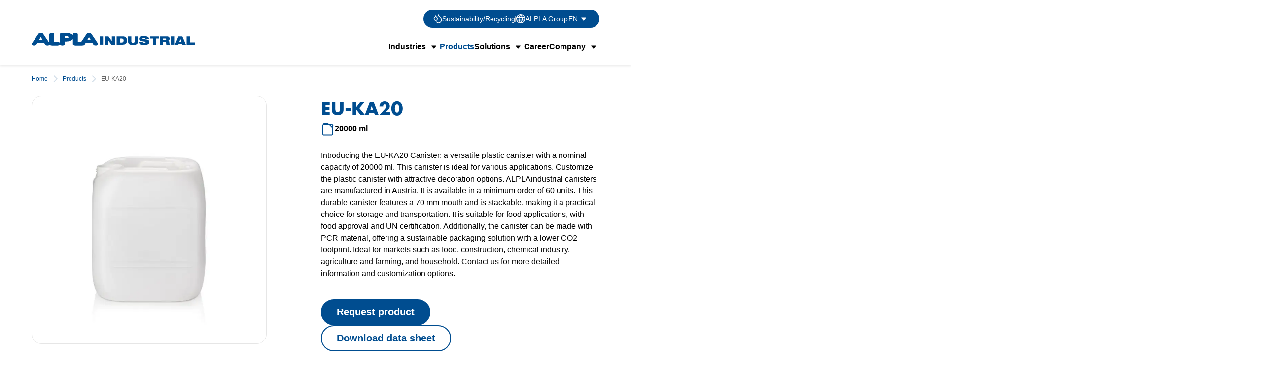

--- FILE ---
content_type: text/html; charset=utf-8
request_url: https://www.alplaindustrial.com/en/products/canister-eu-ka20
body_size: 15594
content:
<!DOCTYPE html><html lang="en" class="antialiased"><head><meta charSet="utf-8"/><meta name="viewport" content="width=device-width, initial-scale=1"/><link rel="preload" href="/_next/static/media/futura_bold-s.p.de3b2617.woff2" as="font" crossorigin="" type="font/woff2"/><link rel="stylesheet" href="/_next/static/chunks/45d50372a27ca107.css" data-precedence="next"/><link rel="stylesheet" href="/_next/static/chunks/36ab56fd5ab89bcc.css" data-precedence="next"/><link rel="stylesheet" href="/_next/static/chunks/85ce6f9bccf59716.css" data-precedence="next"/><link rel="stylesheet" href="/_next/static/chunks/07a83923281b1c41.css" data-precedence="next"/><link rel="preload" as="script" fetchPriority="low" href="/_next/static/chunks/55aeb36950b075be.js"/><script src="/_next/static/chunks/d99bbb96dba78cd0.js" async=""></script><script src="/_next/static/chunks/11ddd18a2f1807b6.js" async=""></script><script src="/_next/static/chunks/7858544190ba3089.js" async=""></script><script src="/_next/static/chunks/turbopack-ece45c43aa8c3fbb.js" async=""></script><script src="/_next/static/chunks/ff1a16fafef87110.js" async=""></script><script src="/_next/static/chunks/247eb132b7f7b574.js" async=""></script><script src="/_next/static/chunks/9ff674a26e8163ff.js" async=""></script><script src="/_next/static/chunks/39c29fd1fa9edbc3.js" async=""></script><script src="/_next/static/chunks/0def2f8e57ccde36.js" async=""></script><script src="/_next/static/chunks/d45e5b9a8624ac40.js" async=""></script><script src="/_next/static/chunks/25650e6dba08f2cf.js" async=""></script><link rel="preload" href="https://www.googletagmanager.com/gtm.js?id=GTM-NC2QVFQJ" as="script"/><meta name="next-size-adjust" content=""/><link rel="icon" href="/favicon.ico?favicon.be039aa5.ico" sizes="48x48" type="image/x-icon"/><title>EU-KA20 | ALPLA Industrial</title><meta name="description" content="Introducing the EU-KA20 Canister: a versatile plastic canister with a nominal capacity of 20000 ml. This canister is ideal for various applications. Customize..."/><meta name="robots" content="index, follow"/><link rel="canonical" href="https://www.alplaindustrial.com/en/products/canister-eu-ka20"/><script src="/_next/static/chunks/a6dad97d9634a72d.js" noModule=""></script></head><body class="futurabold_3cbe73ef-module__Gz1e6a__variable overflow-x-hidden"><div hidden=""><!--$--><!--/$--></div><!--$!--><template data-dgst="BAILOUT_TO_CLIENT_SIDE_RENDERING"></template><!--/$--><header class="Header-module__hBw1pG__header"><div class="relative z-10 bg-white"><div class="Wrapper-module__grXdda__wrapper"><div class="lg:flex lg:justify-end xl:items-end"><div class="Header-module__hBw1pG__preheader"><a class="flex gap-x-1 items-center whitespace-nowrap" href="/en/solutions/sustainabilityrecycling"><svg width="18" height="18" viewBox="0 0 18 18" fill="none" xmlns="http://www.w3.org/2000/svg"><path d="M9.46667 4.06659C10.0398 3.15086 10.4461 2.14079 10.6667 1.08325C11.0833 3.16659 12.3333 5.16659 14 6.49992C15.6667 7.83325 16.5 9.41659 16.5 11.0833C16.5048 12.2352 16.1674 13.3625 15.5307 14.3225C14.8939 15.2824 13.9865 16.0317 12.9234 16.4753C11.8604 16.9189 10.6895 17.0369 9.55931 16.8143C8.42911 16.5917 7.39044 16.0385 6.575 15.2249M4.83333 12.1499C6.66667 12.1499 8.16667 10.6249 8.16667 8.77492C8.16667 7.80825 7.69167 6.89159 6.74167 6.11659C5.79167 5.34159 5.075 4.19159 4.83333 2.98325C4.59167 4.19159 3.88333 5.34992 2.925 6.11659C1.96667 6.88325 1.5 7.81658 1.5 8.77492C1.5 10.6249 3 12.1499 4.83333 12.1499Z" stroke="currentColor" stroke-width="1.5" stroke-linecap="round" stroke-linejoin="round"></path></svg>Sustainability/Recycling</a><div class="Header-module__hBw1pG__line"></div><a target="_blank" rel="noopener" class="flex gap-x-1 items-center whitespace-nowrap" href="https://www.alpla.com/en"><svg width="20" height="20" viewBox="0 0 20 20" fill="none" xmlns="http://www.w3.org/2000/svg"><path d="M10.0013 1.66675C12.0857 3.94871 13.2703 6.91011 13.3346 10.0001C13.2703 13.0901 12.0857 16.0515 10.0013 18.3334M10.0013 1.66675C7.9169 3.94871 6.73234 6.91011 6.66797 10.0001C6.73234 13.0901 7.9169 16.0515 10.0013 18.3334M10.0013 1.66675C5.39893 1.66675 1.66797 5.39771 1.66797 10.0001C1.66797 14.6025 5.39893 18.3334 10.0013 18.3334M10.0013 1.66675C14.6037 1.66675 18.3346 5.39771 18.3346 10.0001C18.3346 14.6025 14.6037 18.3334 10.0013 18.3334M2.08465 7.50008H17.918M2.08464 12.5001H17.918" stroke="currentColor" stroke-width="1.5" stroke-linecap="round" stroke-linejoin="round"></path></svg>ALPLA Group</a><div class="Header-module__hBw1pG__line"></div><div class="Header-module__hBw1pG__activeLanguage">en<svg fill="none" height="24" viewBox="0 0 24 24" width="24" xmlns="http://www.w3.org/2000/svg"><path d="m7.12559 10.4292c-.28288-.3233-.05329-.82922.37629-.82922h8.99622c.4296 0 .6592.50592.3763.82922l-4.8744 5.5708z" fill="currentColor"></path></svg></div></div></div><div class="Header-module__hBw1pG__logoWrapper"><a href="/en"><img alt="ALPLA" loading="lazy" width="255" height="20" decoding="async" data-nimg="1" class="xl:h-12 xl:w-[20.6875rem]" style="color:transparent" srcSet="/_next/image?url=%2F_next%2Fstatic%2Fmedia%2Flogo.46c06791.svg&amp;w=256&amp;q=75 1x, /_next/image?url=%2F_next%2Fstatic%2Fmedia%2Flogo.46c06791.svg&amp;w=640&amp;q=75 2x" src="/_next/image?url=%2F_next%2Fstatic%2Fmedia%2Flogo.46c06791.svg&amp;w=640&amp;q=75"/></a><button class="Header-module__hBw1pG__button" aria-label="Menu"><span></span></button></div></div></div><nav class="Header-module__hBw1pG__nav hidden xl:block"><div class="Header-module__hBw1pG__navInner"><ul class="Header-module__hBw1pG__firstLevelUl"><li><div class="Header-module__hBw1pG__itemLevel1 Header-module__hBw1pG__itemLevel1Parent">Industries</div><div class="fd-text-xl absolute top-0 xl:top-[3.25rem] bottom-0 xl:bottom-auto right-0 left-0 opacity-0 invisible pointer-events-none translate-x-full transition-transform"><div class="absolute xl:relative -top-10 xl:top-0 xl:bottom-auto bottom-0 right-0 left-0 bg-blue"><button class="fd-text-m appearance-none xl:hidden"></button><div class="Header-module__hBw1pG__level2ListWrapper"><div class="Header-module__hBw1pG__headline">Our
Industries</div><ul class="Header-module__hBw1pG__level2List"><li><a class="Header-module__hBw1pG__childItem" href="/en/industries">All industries</a></li><li><a class="Header-module__hBw1pG__childItem" href="/en/industries/food">Food</a></li><li><a class="Header-module__hBw1pG__childItem" href="/en/industries/construction">Construction</a></li><li><a class="Header-module__hBw1pG__childItem" href="/en/products?industry=agriculture-and-farming">Agriculture and Farming</a></li><li><a class="Header-module__hBw1pG__childItem" href="/en/products?industry=automotive">Automotive</a></li><li><a class="Header-module__hBw1pG__childItem" href="/en/products?industry=chemical-industry">Chemical Industry</a></li><li><a class="Header-module__hBw1pG__childItem" href="/en/products?industry=household">Household</a></li></ul></div></div></div></li><li><a class="Header-module__hBw1pG__itemLevel1 Header-module__hBw1pG__itemActive" href="/en/products">Products</a></li><li><div class="Header-module__hBw1pG__itemLevel1 Header-module__hBw1pG__itemLevel1Parent">Solutions</div><div class="fd-text-xl absolute top-0 xl:top-[3.25rem] bottom-0 xl:bottom-auto right-0 left-0 opacity-0 invisible pointer-events-none translate-x-full transition-transform"><div class="absolute xl:relative -top-10 xl:top-0 xl:bottom-auto bottom-0 right-0 left-0 bg-blue"><button class="fd-text-m appearance-none xl:hidden"></button><div class="Header-module__hBw1pG__level2ListWrapper"><div class="Header-module__hBw1pG__headline"></div><ul class="Header-module__hBw1pG__level2List"><li><a class="Header-module__hBw1pG__childItem" href="/en/solutions">All Solutions</a></li><li><a class="Header-module__hBw1pG__childItem" href="/en/solutions/sustainabilityrecycling">Sustainable Solutions</a></li></ul></div></div></div></li><li><a class="Header-module__hBw1pG__itemLevel1" href="/en/career">Career</a></li><li><div class="Header-module__hBw1pG__itemLevel1 Header-module__hBw1pG__itemLevel1Parent">Company</div><div class="fd-text-xl absolute top-0 xl:top-[3.25rem] bottom-0 xl:bottom-auto right-0 left-0 opacity-0 invisible pointer-events-none translate-x-full transition-transform"><div class="absolute xl:relative -top-10 xl:top-0 xl:bottom-auto bottom-0 right-0 left-0 bg-blue"><button class="fd-text-m appearance-none xl:hidden"></button><div class="Header-module__hBw1pG__level2ListWrapper"><div class="Header-module__hBw1pG__headline"></div><ul class="Header-module__hBw1pG__level2List"><li><a class="Header-module__hBw1pG__childItem" href="/en/company">About us</a></li><li><a class="Header-module__hBw1pG__childItem" href="/en/company/certificates">Certificates</a></li><li><a class="Header-module__hBw1pG__childItem" href="/en/company/locations">Locations</a></li></ul></div></div></div></li></ul></div><div class="Header-module__hBw1pG__mobileLegalMenu"><ul><li><a href="/en/imprint">Imprint</a></li><span>|</span><li><a href="https://www.alpla.com/de/unternehmen/datenschutzerklaerung">Privacy policy</a></li><span>|</span><li><a href="https://www.alpla.com/de/unternehmen/agb">Terms &amp; conditions</a></li></ul></div></nav></header><div class="min-h-[80vh] pt-[8.375rem] xl:pt-[9.0625rem]"><section class="Wrapper-module__grXdda__wrapper Breadcrumbs-module__yMPJvq__breadcrumbsWrapper"><div class="Breadcrumbs-module__yMPJvq__ol" vocab="https://schema.org/" typeof="BreadcrumbList"><div property="itemListElement" typeof="ListItem" class="Breadcrumbs-module__yMPJvq__li"><a property="item" typeof="WebPage" class="text-blue" title="Home" href="/en">Home</a></div><span class="text-grey-light"><svg width="30" height="30" viewBox="0 0 30 30" fill="none" xmlns="http://www.w3.org/2000/svg"><path d="M17.3639 15.071L11.6819 9.3891L13.0711 7.99998L20.1421 15.071L13.0711 22.1421L11.6819 20.753L17.3639 15.071Z" fill="currentColor"></path></svg></span><div property="itemListElement" typeof="ListItem" class="Breadcrumbs-module__yMPJvq__li"><a property="item" typeof="WebPage" class="text-blue" title="Products" href="/en/products">Products</a></div><span class="text-grey-light"><svg width="30" height="30" viewBox="0 0 30 30" fill="none" xmlns="http://www.w3.org/2000/svg"><path d="M17.3639 15.071L11.6819 9.3891L13.0711 7.99998L20.1421 15.071L13.0711 22.1421L11.6819 20.753L17.3639 15.071Z" fill="currentColor"></path></svg></span><div property="itemListElement" typeof="ListItem" class="Breadcrumbs-module__yMPJvq__li"><a property="item" typeof="WebPage" class="text-grey-40" title="EU-KA20" href="/en/products/canister-eu-ka20">EU-KA20</a></div></div></section><section class="Wrapper-module__grXdda__wrapper"><div class="TemplateProduct-module__SvN1iG__grid"><div class="TemplateProduct-module__SvN1iG__title"><h1 class="fd-h1 text-blue">EU-KA20</h1><div class="flex gap-x-3 items-center my-5 md:my-2"><svg width="28" height="28" viewBox="0 0 28 28" fill="none" xmlns="http://www.w3.org/2000/svg"><rect width="28" height="28" fill="none"></rect><path d="M5.75 5.5C5.28587 5.5 4.84075 5.68437 4.51256 6.01256C4.18437 6.34075 4 6.78587 4 7.25V24.75C4 25.2141 4.18437 25.6592 4.51256 25.9874C4.84075 26.3156 5.28587 26.5 5.75 26.5H21.5C21.9641 26.5 22.4092 26.3156 22.7374 25.9874C23.0656 25.6592 23.25 25.2141 23.25 24.75V11.625L17.125 5.5H5.75ZM5.75 5.5V3.75C5.75 3.28587 5.93437 2.84075 6.26256 2.51256C6.59075 2.18437 7.03587 2 7.5 2H12.75C13.2141 2 13.6592 2.18437 13.9874 2.51256C14.3156 2.84075 14.5 3.28587 14.5 3.75V5.5M18 6.375L19.3872 4.98783C19.5497 4.82521 19.7427 4.69621 19.955 4.60819C20.1674 4.52018 20.3951 4.47487 20.625 4.47487C20.8549 4.47487 21.0826 4.52018 21.295 4.60819C21.5073 4.69621 21.7003 4.82521 21.8628 4.98783L23.7622 6.88717C23.9248 7.04968 24.0538 7.24265 24.1418 7.45504C24.2298 7.66744 24.2751 7.89509 24.2751 8.125C24.2751 8.35491 24.2298 8.58256 24.1418 8.79496C24.0538 9.00735 23.9248 9.20032 23.7622 9.36283L22.375 10.75" stroke="#004D90" stroke-width="2" stroke-linecap="round" stroke-linejoin="round"></path></svg><div class="fd-text-m font-bold">20000 ml</div></div></div><div class="TemplateProduct-module__SvN1iG__slider"><div class="product-slider"><div class="swiper w-full"><div class="swiper-wrapper"><div class="swiper-slide"><img alt="ALPLAindustrial Canister EU-KA20" loading="lazy" width="962" height="1022" decoding="async" data-nimg="1" class="w-full" style="color:transparent" sizes="(min-width: 1024px) 45vw, calc(100vw - 2rem)" srcSet="/_next/image?url=https%3A%2F%2Fcms.alplaindustrial.com%2Fsites%2Fdefault%2Ffiles%2Fstyles%2Fproduct%2Fpublic%2F2024-09%2FEU-KA20_46204_expanded.jpg%3Fh%3Dddb1ad0c%26itok%3DK4wRj3bL&amp;w=256&amp;q=75 256w, /_next/image?url=https%3A%2F%2Fcms.alplaindustrial.com%2Fsites%2Fdefault%2Ffiles%2Fstyles%2Fproduct%2Fpublic%2F2024-09%2FEU-KA20_46204_expanded.jpg%3Fh%3Dddb1ad0c%26itok%3DK4wRj3bL&amp;w=384&amp;q=75 384w, /_next/image?url=https%3A%2F%2Fcms.alplaindustrial.com%2Fsites%2Fdefault%2Ffiles%2Fstyles%2Fproduct%2Fpublic%2F2024-09%2FEU-KA20_46204_expanded.jpg%3Fh%3Dddb1ad0c%26itok%3DK4wRj3bL&amp;w=480&amp;q=75 480w, /_next/image?url=https%3A%2F%2Fcms.alplaindustrial.com%2Fsites%2Fdefault%2Ffiles%2Fstyles%2Fproduct%2Fpublic%2F2024-09%2FEU-KA20_46204_expanded.jpg%3Fh%3Dddb1ad0c%26itok%3DK4wRj3bL&amp;w=640&amp;q=75 640w, /_next/image?url=https%3A%2F%2Fcms.alplaindustrial.com%2Fsites%2Fdefault%2Ffiles%2Fstyles%2Fproduct%2Fpublic%2F2024-09%2FEU-KA20_46204_expanded.jpg%3Fh%3Dddb1ad0c%26itok%3DK4wRj3bL&amp;w=828&amp;q=75 828w, /_next/image?url=https%3A%2F%2Fcms.alplaindustrial.com%2Fsites%2Fdefault%2Ffiles%2Fstyles%2Fproduct%2Fpublic%2F2024-09%2FEU-KA20_46204_expanded.jpg%3Fh%3Dddb1ad0c%26itok%3DK4wRj3bL&amp;w=1080&amp;q=75 1080w, /_next/image?url=https%3A%2F%2Fcms.alplaindustrial.com%2Fsites%2Fdefault%2Ffiles%2Fstyles%2Fproduct%2Fpublic%2F2024-09%2FEU-KA20_46204_expanded.jpg%3Fh%3Dddb1ad0c%26itok%3DK4wRj3bL&amp;w=1200&amp;q=75 1200w, /_next/image?url=https%3A%2F%2Fcms.alplaindustrial.com%2Fsites%2Fdefault%2Ffiles%2Fstyles%2Fproduct%2Fpublic%2F2024-09%2FEU-KA20_46204_expanded.jpg%3Fh%3Dddb1ad0c%26itok%3DK4wRj3bL&amp;w=1400&amp;q=75 1400w, /_next/image?url=https%3A%2F%2Fcms.alplaindustrial.com%2Fsites%2Fdefault%2Ffiles%2Fstyles%2Fproduct%2Fpublic%2F2024-09%2FEU-KA20_46204_expanded.jpg%3Fh%3Dddb1ad0c%26itok%3DK4wRj3bL&amp;w=1920&amp;q=75 1920w, /_next/image?url=https%3A%2F%2Fcms.alplaindustrial.com%2Fsites%2Fdefault%2Ffiles%2Fstyles%2Fproduct%2Fpublic%2F2024-09%2FEU-KA20_46204_expanded.jpg%3Fh%3Dddb1ad0c%26itok%3DK4wRj3bL&amp;w=2200&amp;q=75 2200w" src="/_next/image?url=https%3A%2F%2Fcms.alplaindustrial.com%2Fsites%2Fdefault%2Ffiles%2Fstyles%2Fproduct%2Fpublic%2F2024-09%2FEU-KA20_46204_expanded.jpg%3Fh%3Dddb1ad0c%26itok%3DK4wRj3bL&amp;w=2200&amp;q=75"/></div></div></div><div class="swiper"><div class="swiper-wrapper"><div class="swiper-slide"><img alt="ALPLAindustrial Canister EU-KA20" loading="lazy" width="962" height="1022" decoding="async" data-nimg="1" class="w-full" style="color:transparent" sizes="(min-width: 1024px) 45vw, calc(100vw - 2rem)" srcSet="/_next/image?url=https%3A%2F%2Fcms.alplaindustrial.com%2Fsites%2Fdefault%2Ffiles%2Fstyles%2Fproduct%2Fpublic%2F2024-09%2FEU-KA20_46204_expanded.jpg%3Fh%3Dddb1ad0c%26itok%3DK4wRj3bL&amp;w=256&amp;q=75 256w, /_next/image?url=https%3A%2F%2Fcms.alplaindustrial.com%2Fsites%2Fdefault%2Ffiles%2Fstyles%2Fproduct%2Fpublic%2F2024-09%2FEU-KA20_46204_expanded.jpg%3Fh%3Dddb1ad0c%26itok%3DK4wRj3bL&amp;w=384&amp;q=75 384w, /_next/image?url=https%3A%2F%2Fcms.alplaindustrial.com%2Fsites%2Fdefault%2Ffiles%2Fstyles%2Fproduct%2Fpublic%2F2024-09%2FEU-KA20_46204_expanded.jpg%3Fh%3Dddb1ad0c%26itok%3DK4wRj3bL&amp;w=480&amp;q=75 480w, /_next/image?url=https%3A%2F%2Fcms.alplaindustrial.com%2Fsites%2Fdefault%2Ffiles%2Fstyles%2Fproduct%2Fpublic%2F2024-09%2FEU-KA20_46204_expanded.jpg%3Fh%3Dddb1ad0c%26itok%3DK4wRj3bL&amp;w=640&amp;q=75 640w, /_next/image?url=https%3A%2F%2Fcms.alplaindustrial.com%2Fsites%2Fdefault%2Ffiles%2Fstyles%2Fproduct%2Fpublic%2F2024-09%2FEU-KA20_46204_expanded.jpg%3Fh%3Dddb1ad0c%26itok%3DK4wRj3bL&amp;w=828&amp;q=75 828w, /_next/image?url=https%3A%2F%2Fcms.alplaindustrial.com%2Fsites%2Fdefault%2Ffiles%2Fstyles%2Fproduct%2Fpublic%2F2024-09%2FEU-KA20_46204_expanded.jpg%3Fh%3Dddb1ad0c%26itok%3DK4wRj3bL&amp;w=1080&amp;q=75 1080w, /_next/image?url=https%3A%2F%2Fcms.alplaindustrial.com%2Fsites%2Fdefault%2Ffiles%2Fstyles%2Fproduct%2Fpublic%2F2024-09%2FEU-KA20_46204_expanded.jpg%3Fh%3Dddb1ad0c%26itok%3DK4wRj3bL&amp;w=1200&amp;q=75 1200w, /_next/image?url=https%3A%2F%2Fcms.alplaindustrial.com%2Fsites%2Fdefault%2Ffiles%2Fstyles%2Fproduct%2Fpublic%2F2024-09%2FEU-KA20_46204_expanded.jpg%3Fh%3Dddb1ad0c%26itok%3DK4wRj3bL&amp;w=1400&amp;q=75 1400w, /_next/image?url=https%3A%2F%2Fcms.alplaindustrial.com%2Fsites%2Fdefault%2Ffiles%2Fstyles%2Fproduct%2Fpublic%2F2024-09%2FEU-KA20_46204_expanded.jpg%3Fh%3Dddb1ad0c%26itok%3DK4wRj3bL&amp;w=1920&amp;q=75 1920w, /_next/image?url=https%3A%2F%2Fcms.alplaindustrial.com%2Fsites%2Fdefault%2Ffiles%2Fstyles%2Fproduct%2Fpublic%2F2024-09%2FEU-KA20_46204_expanded.jpg%3Fh%3Dddb1ad0c%26itok%3DK4wRj3bL&amp;w=2200&amp;q=75 2200w" src="/_next/image?url=https%3A%2F%2Fcms.alplaindustrial.com%2Fsites%2Fdefault%2Ffiles%2Fstyles%2Fproduct%2Fpublic%2F2024-09%2FEU-KA20_46204_expanded.jpg%3Fh%3Dddb1ad0c%26itok%3DK4wRj3bL&amp;w=2200&amp;q=75"/></div></div></div></div></div><div class="TemplateProduct-module__SvN1iG__content"><div class="fd-text-m mt-5"><p>Introducing the EU-KA20 Canister: a versatile plastic canister with a nominal capacity of 20000 ml. This canister is ideal for various applications. Customize the plastic canister with attractive decoration options. ALPLAindustrial canisters are manufactured in Austria. It is available in a minimum order of 60 units. This durable canister features a 70 mm mouth and is stackable, making it a practical choice for storage and transportation. It is suitable for food applications, with food approval and UN certification. Additionally, the canister can be made with PCR material, offering a sustainable packaging solution with a lower CO2 footprint. Ideal for markets such as food, construction, chemical industry, agriculture and farming, and household. Contact us for more detailed information and customization options.</p></div><div class="flex flex-col gap-y-4"><div class="mt-5 lg:mt-10"><button class="button buttonSecondary">Request product</button></div><div class="fixed inset-0 bg-blue z-20 bg-opacity-0 pointer-events-none"><div class="absolute right-0 top-0 bottom-0 left-0 md:left-auto md:min-w-[46.25rem] lg:min-w-[47.5rem] bg-white px-5 md:px-10 lg:px-20 2xl:px-28 pt-20 pb-10 overflow-y-auto lg:pt-24 transition-transform opacity-0 translate-x-full"><button class="cursor-pointer absolute right-5 top-5 mt:top-8"><img alt="Close" loading="lazy" width="40" height="40" decoding="async" data-nimg="1" style="color:transparent" srcSet="/_next/image?url=%2F_next%2Fstatic%2Fmedia%2Ficon-close.3e8d2b49.svg&amp;w=128&amp;q=75 1x" src="/_next/image?url=%2F_next%2Fstatic%2Fmedia%2Ficon-close.3e8d2b49.svg&amp;w=128&amp;q=75"/></button><h3 class="fd-h1 text-blue">EU-KA20</h3><form class="form mt-8"><input type="hidden" name="langcode" value="en"/><input type="hidden" name="product_id" value="1641"/><div class="FormElements-module__-8feyq__row"><fieldset class=""><label for="quantity">Quantity<!-- -->*</label><input type="number" id="quantity" placeholder="Quantity" required="" name="quantity"/></fieldset></div><div class="FormElements-module__-8feyq__row"><fieldset class=""><label for="firstname">First Name<!-- -->*</label><input type="text" id="firstname" placeholder="First Name" required="" name="firstname"/></fieldset><fieldset class=""><label for="lastname">Last Name<!-- -->*</label><input type="text" id="lastname" placeholder="Last Name" required="" name="lastname"/></fieldset></div><div class="FormElements-module__-8feyq__row"><fieldset class=""><label for="company">Company<!-- -->*</label><input type="text" id="company" placeholder="Company" required="" name="company"/></fieldset></div><div class="FormElements-module__-8feyq__row"><fieldset class=""><label for="street">Street<!-- -->*</label><input type="text" id="street" placeholder="Street" required="" name="street"/></fieldset></div><div class="FormElements-module__-8feyq__row"><fieldset class=""><label for="zip">Postal code<!-- -->*</label><input type="text" id="zip" placeholder="Postal code" required="" name="zip"/></fieldset><fieldset class=""><label for="city">City<!-- -->*</label><input type="text" id="city" placeholder="City" required="" name="city"/></fieldset></div><div class="FormElements-module__-8feyq__row"><fieldset><label for="country">Country<!-- -->*</label><select name="country" id="country" required=""><option value="AF">Afghanistan</option><option value="AL">Albania</option><option value="DZ">Algeria</option><option value="AS">American Samoa</option><option value="AD">Andorra</option><option value="AO">Angola</option><option value="AI">Anguilla</option><option value="AQ">Antarctica</option><option value="AG">Antigua &amp; Barbuda</option><option value="AR">Argentina</option><option value="AM">Armenia</option><option value="AW">Aruba</option><option value="AC">Ascension Island</option><option value="AU">Australia</option><option value="AT" selected="">Austria</option><option value="AZ">Azerbaijan</option><option value="BS">Bahamas</option><option value="BH">Bahrain</option><option value="BD">Bangladesh</option><option value="BB">Barbados</option><option value="BY">Belarus</option><option value="BE">Belgium</option><option value="BZ">Belize</option><option value="BJ">Benin</option><option value="BM">Bermuda</option><option value="BT">Bhutan</option><option value="BO">Bolivia</option><option value="BA">Bosnia &amp; Herzegovina</option><option value="BW">Botswana</option><option value="BV">Bouvet Island</option><option value="BR">Brazil</option><option value="IO">British Indian Ocean Territory</option><option value="VG">British Virgin Islands</option><option value="BN">Brunei</option><option value="BG">Bulgaria</option><option value="BF">Burkina Faso</option><option value="BI">Burundi</option><option value="KH">Cambodia</option><option value="CM">Cameroon</option><option value="CA">Canada</option><option value="IC">Canary Islands</option><option value="CV">Cape Verde</option><option value="BQ">Caribbean Netherlands</option><option value="KY">Cayman Islands</option><option value="CF">Central African Republic</option><option value="EA">Ceuta &amp; Melilla</option><option value="TD">Chad</option><option value="CL">Chile</option><option value="CN">China</option><option value="CX">Christmas Island</option><option value="CP">Clipperton Island</option><option value="CC">Cocos (Keeling) Islands</option><option value="CO">Colombia</option><option value="KM">Comoros</option><option value="CG">Congo - Brazzaville</option><option value="CD">Congo - Kinshasa</option><option value="CK">Cook Islands</option><option value="CR">Costa Rica</option><option value="HR">Croatia</option><option value="CU">Cuba</option><option value="CW">Curaçao</option><option value="CY">Cyprus</option><option value="CZ">Czechia</option><option value="CI">Côte d’Ivoire</option><option value="DK">Denmark</option><option value="DG">Diego Garcia</option><option value="DJ">Djibouti</option><option value="DM">Dominica</option><option value="DO">Dominican Republic</option><option value="EC">Ecuador</option><option value="EG">Egypt</option><option value="SV">El Salvador</option><option value="GQ">Equatorial Guinea</option><option value="ER">Eritrea</option><option value="EE">Estonia</option><option value="SZ">Eswatini</option><option value="ET">Ethiopia</option><option value="FK">Falkland Islands</option><option value="FO">Faroe Islands</option><option value="FJ">Fiji</option><option value="FI">Finland</option><option value="FR">France</option><option value="GF">French Guiana</option><option value="PF">French Polynesia</option><option value="TF">French Southern Territories</option><option value="GA">Gabon</option><option value="GM">Gambia</option><option value="GE">Georgia</option><option value="DE">Germany</option><option value="GH">Ghana</option><option value="GI">Gibraltar</option><option value="GR">Greece</option><option value="GL">Greenland</option><option value="GD">Grenada</option><option value="GP">Guadeloupe</option><option value="GU">Guam</option><option value="GT">Guatemala</option><option value="GG">Guernsey</option><option value="GN">Guinea</option><option value="GW">Guinea-Bissau</option><option value="GY">Guyana</option><option value="HT">Haiti</option><option value="HM">Heard &amp; McDonald Islands</option><option value="HN">Honduras</option><option value="HK">Hong Kong SAR China</option><option value="HU">Hungary</option><option value="IS">Iceland</option><option value="IN">India</option><option value="ID">Indonesia</option><option value="IR">Iran</option><option value="IQ">Iraq</option><option value="IE">Ireland</option><option value="IM">Isle of Man</option><option value="IL">Israel</option><option value="IT">Italy</option><option value="JM">Jamaica</option><option value="JP">Japan</option><option value="JE">Jersey</option><option value="JO">Jordan</option><option value="KZ">Kazakhstan</option><option value="KE">Kenya</option><option value="KI">Kiribati</option><option value="XK">Kosovo</option><option value="KW">Kuwait</option><option value="KG">Kyrgyzstan</option><option value="LA">Laos</option><option value="LV">Latvia</option><option value="LB">Lebanon</option><option value="LS">Lesotho</option><option value="LR">Liberia</option><option value="LY">Libya</option><option value="LI">Liechtenstein</option><option value="LT">Lithuania</option><option value="LU">Luxembourg</option><option value="MO">Macao SAR China</option><option value="MG">Madagascar</option><option value="MW">Malawi</option><option value="MY">Malaysia</option><option value="MV">Maldives</option><option value="ML">Mali</option><option value="MT">Malta</option><option value="MH">Marshall Islands</option><option value="MQ">Martinique</option><option value="MR">Mauritania</option><option value="MU">Mauritius</option><option value="YT">Mayotte</option><option value="MX">Mexico</option><option value="FM">Micronesia</option><option value="MD">Moldova</option><option value="MC">Monaco</option><option value="MN">Mongolia</option><option value="ME">Montenegro</option><option value="MS">Montserrat</option><option value="MA">Morocco</option><option value="MZ">Mozambique</option><option value="MM">Myanmar (Burma)</option><option value="NA">Namibia</option><option value="NR">Nauru</option><option value="NP">Nepal</option><option value="NL">Netherlands</option><option value="AN">Netherlands Antilles</option><option value="NC">New Caledonia</option><option value="NZ">New Zealand</option><option value="NI">Nicaragua</option><option value="NE">Niger</option><option value="NG">Nigeria</option><option value="NU">Niue</option><option value="NF">Norfolk Island</option><option value="MP">Northern Mariana Islands</option><option value="KP">North Korea</option><option value="MK">North Macedonia</option><option value="NO">Norway</option><option value="OM">Oman</option><option value="QO">Outlying Oceania</option><option value="PK">Pakistan</option><option value="PW">Palau</option><option value="PS">Palestinian Territories</option><option value="PA">Panama</option><option value="PG">Papua New Guinea</option><option value="PY">Paraguay</option><option value="PE">Peru</option><option value="PH">Philippines</option><option value="PN">Pitcairn Islands</option><option value="PL">Poland</option><option value="PT">Portugal</option><option value="PR">Puerto Rico</option><option value="QA">Qatar</option><option value="RO">Romania</option><option value="RU">Russia</option><option value="RW">Rwanda</option><option value="RE">Réunion</option><option value="WS">Samoa</option><option value="SM">San Marino</option><option value="CQ">Sark</option><option value="SA">Saudi Arabia</option><option value="SN">Senegal</option><option value="RS">Serbia</option><option value="SC">Seychelles</option><option value="SL">Sierra Leone</option><option value="SG">Singapore</option><option value="SX">Sint Maarten</option><option value="SK">Slovakia</option><option value="SI">Slovenia</option><option value="SB">Solomon Islands</option><option value="SO">Somalia</option><option value="ZA">South Africa</option><option value="GS">South Georgia &amp; South Sandwich Islands</option><option value="KR">South Korea</option><option value="SS">South Sudan</option><option value="ES">Spain</option><option value="LK">Sri Lanka</option><option value="BL">St. Barthélemy</option><option value="SH">St. Helena</option><option value="KN">St. Kitts &amp; Nevis</option><option value="LC">St. Lucia</option><option value="MF">St. Martin</option><option value="PM">St. Pierre &amp; Miquelon</option><option value="VC">St. Vincent &amp; Grenadines</option><option value="SD">Sudan</option><option value="SR">Suriname</option><option value="SJ">Svalbard &amp; Jan Mayen</option><option value="SE">Sweden</option><option value="CH">Switzerland</option><option value="SY">Syria</option><option value="ST">São Tomé &amp; Príncipe</option><option value="TW">Taiwan</option><option value="TJ">Tajikistan</option><option value="TZ">Tanzania</option><option value="TH">Thailand</option><option value="TL">Timor-Leste</option><option value="TG">Togo</option><option value="TK">Tokelau</option><option value="TO">Tonga</option><option value="TT">Trinidad &amp; Tobago</option><option value="TA">Tristan da Cunha</option><option value="TN">Tunisia</option><option value="TM">Turkmenistan</option><option value="TC">Turks &amp; Caicos Islands</option><option value="TV">Tuvalu</option><option value="TR">Türkiye</option><option value="UM">U.S. Outlying Islands</option><option value="VI">U.S. Virgin Islands</option><option value="UG">Uganda</option><option value="UA">Ukraine</option><option value="AE">United Arab Emirates</option><option value="GB">United Kingdom</option><option value="US">United States</option><option value="UY">Uruguay</option><option value="UZ">Uzbekistan</option><option value="VU">Vanuatu</option><option value="VA">Vatican City</option><option value="VE">Venezuela</option><option value="VN">Vietnam</option><option value="WF">Wallis &amp; Futuna</option><option value="EH">Western Sahara</option><option value="YE">Yemen</option><option value="ZM">Zambia</option><option value="ZW">Zimbabwe</option><option value="AX">Åland Islands</option></select></fieldset></div><div class="FormElements-module__-8feyq__row"><fieldset class=""><label for="email">Email<!-- -->*</label><input type="email" id="email" placeholder="Your email address" required="" name="email"/></fieldset><fieldset class=""><label for="telephone">Phone</label><input type="tel" id="telephone" placeholder="Your phone number" name="telephone"/></fieldset></div><div class="FormElements-module__-8feyq__row FormElements-module__-8feyq__columns lg:-mt-4"><fieldset class="FormElements-module__-8feyq__checkbox"><input type="checkbox" id="privacy_policy" required="" name="privacy_policy"/><label for="privacy_policy">I agree to our privacy policy<!-- -->*</label></fieldset><fieldset class="FormElements-module__-8feyq__checkbox"><input type="checkbox" id="newsletter" name="newsletter" checked=""/><label for="newsletter">Subscribe to our newsletter</label></fieldset></div><div><button class="button buttonSecondary transition-opacity opacity-40" disabled="">Send Request</button></div></form></div></div><div><a class="button" target="_blank" rel="noopener noreferrer" href="https://cms.alplaindustrial.com/sites/default/files/products-pdf/product-EU-KA20.pdf">Download data sheet</a></div></div><div class="attributes-text-list md:mt-14 fd-text-m font-bold"><div class="icon-food-approval">Food approval</div><div class="icon-un-certified">UN certified</div><div class="icon-stackable">Stackable</div><div class="icon-pcr-possible">PCR possible</div></div></div></div></section><section class="Wrapper-module__grXdda__wrapper mt-4 md:mt-8 lg:mt-16 xl:mt-20 2xl:mt-32"><div class="flex w-full flex-col overflow-x-hidden gap-y-10 md:gap-y-16 xl:gap-y-24 2xl:gap-y-32"><section class="Wrapper-module__grXdda__wrapper gridMd"><div class="roundedImage md:col-start-7 md:col-end-12"><img alt="Man closing the ALPLAindustrial bucket with a closure" loading="lazy" width="1146" height="764" decoding="async" data-nimg="1" style="color:transparent" srcSet="/_next/image?url=https%3A%2F%2Fcms.alplaindustrial.com%2Fsites%2Fdefault%2Ffiles%2Fstyles%2Fcta_image_text%2Fpublic%2F2024-04%2FRGB_A_7373_R.jpg%3Fitok%3DNkMjuTar&amp;w=1200&amp;q=75 1x, /_next/image?url=https%3A%2F%2Fcms.alplaindustrial.com%2Fsites%2Fdefault%2Ffiles%2Fstyles%2Fcta_image_text%2Fpublic%2F2024-04%2FRGB_A_7373_R.jpg%3Fitok%3DNkMjuTar&amp;w=2200&amp;q=75 2x" src="/_next/image?url=https%3A%2F%2Fcms.alplaindustrial.com%2Fsites%2Fdefault%2Ffiles%2Fstyles%2Fcta_image_text%2Fpublic%2F2024-04%2FRGB_A_7373_R.jpg%3Fitok%3DNkMjuTar&amp;w=2200&amp;q=75"/></div><div class="px-5 md:px-0 md:col-start-2 md:col-end-7 md:row-start-1 md:flex md:items-center"><div><h3 class="fd-h2-small text-blue mt-8 md:mt-0">Any questions about our foodapproved products?</h3><div class="fd-text-xl mt-5"><p>Do not hesitate to contact us. Our mission is to serve you more. Together we will find the right packaging solution for your needs.</p></div></div></div></section></div></section></div><!--$--><!--/$--><footer class="Footer-module__S6Hkya__footer"><div class="Footer-module__S6Hkya__inner"><div class="Footer-module__S6Hkya__menu"><a class="block mb-16 col-star" href="/en"><img alt="ALPLA" loading="lazy" width="255" height="20" decoding="async" data-nimg="1" class="xl:h-12 xl:w-[20.6875rem]" style="color:transparent" srcSet="/_next/image?url=%2F_next%2Fstatic%2Fmedia%2Flogo-white.478343b6.svg&amp;w=256&amp;q=75 1x, /_next/image?url=%2F_next%2Fstatic%2Fmedia%2Flogo-white.478343b6.svg&amp;w=640&amp;q=75 2x" src="/_next/image?url=%2F_next%2Fstatic%2Fmedia%2Flogo-white.478343b6.svg&amp;w=640&amp;q=75"/></a><div class="Footer-module__S6Hkya__block"><h4 class="fd-text-s-155 text-white mb-3">More links</h4><div class="flex flex-col gap-y-1"><a href="https://www.alpla.com" class="LinkArrow-module__k73bVG__link"><svg viewBox="0 0 21 15" fill="none" xmlns="http://www.w3.org/2000/svg"><path fill-rule="evenodd" clip-rule="evenodd" d="M16.4352 7.99978H0V5.99978H16.2926L11.6819 1.38913L13.0711 0L20.1421 7.07107L13.0711 14.1421L11.6819 12.753L16.4352 7.99978Z" fill="currentColor"></path></svg>alpla.com</a><a href="https://career.alpla.com" class="LinkArrow-module__k73bVG__link"><svg viewBox="0 0 21 15" fill="none" xmlns="http://www.w3.org/2000/svg"><path fill-rule="evenodd" clip-rule="evenodd" d="M16.4352 7.99978H0V5.99978H16.2926L11.6819 1.38913L13.0711 0L20.1421 7.07107L13.0711 14.1421L11.6819 12.753L16.4352 7.99978Z" fill="currentColor"></path></svg>career.alpla.com</a></div></div><div class="Footer-module__S6Hkya__block"><h4 class="fd-text-s-155 text-white mb-3">Company</h4><div class="flex flex-col gap-y-1"><a class="LinkArrow-module__k73bVG__link" href="/en/industries/food"><svg viewBox="0 0 21 15" fill="none" xmlns="http://www.w3.org/2000/svg"><path fill-rule="evenodd" clip-rule="evenodd" d="M16.4352 7.99978H0V5.99978H16.2926L11.6819 1.38913L13.0711 0L20.1421 7.07107L13.0711 14.1421L11.6819 12.753L16.4352 7.99978Z" fill="currentColor"></path></svg>About us</a></div></div></div><hr/><div class="Footer-module__S6Hkya__sociallegal"><div class="Footer-module__S6Hkya__socialchannels"><ul><li><a class="icon xing" target="_blank" rel="noopener" href="https://www.xing.com/companies/alplawerke-alwinlehnergmbh%26cokg">xing</a></li><li><a class="icon linkedin" target="_blank" rel="noopener" href="https://www.linkedin.com/company/110410/">LinkedIn</a></li><li><a class="icon youtube" target="_blank" rel="noopener" href="https://www.youtube.com/user/ALPLApackaging">YouTube</a></li></ul></div><div class="Footer-module__S6Hkya__legalMenu"><div><a href="/en/imprint">Imprint</a><span>|</span><a href="https://www.alpla.com/de/unternehmen/datenschutzerklaerung">Privacy policy</a><span>|</span><a href="https://www.alpla.com/de/unternehmen/agb">Terms &amp; conditions</a></div></div></div></div></footer><script src="/_next/static/chunks/55aeb36950b075be.js" id="_R_" async=""></script><script>(self.__next_f=self.__next_f||[]).push([0])</script><script>self.__next_f.push([1,"1:\"$Sreact.fragment\"\n2:I[39756,[\"/_next/static/chunks/ff1a16fafef87110.js\",\"/_next/static/chunks/247eb132b7f7b574.js\"],\"default\"]\n3:I[37457,[\"/_next/static/chunks/ff1a16fafef87110.js\",\"/_next/static/chunks/247eb132b7f7b574.js\"],\"default\"]\n7:I[97367,[\"/_next/static/chunks/ff1a16fafef87110.js\",\"/_next/static/chunks/247eb132b7f7b574.js\"],\"OutletBoundary\"]\n8:\"$Sreact.suspense\"\na:I[97367,[\"/_next/static/chunks/ff1a16fafef87110.js\",\"/_next/static/chunks/247eb132b7f7b574.js\"],\"ViewportBoundary\"]\nc:I[97367,[\"/_next/static/chunks/ff1a16fafef87110.js\",\"/_next/static/chunks/247eb132b7f7b574.js\"],\"MetadataBoundary\"]\ne:I[68027,[],\"default\"]\n:HL[\"/_next/static/chunks/45d50372a27ca107.css\",\"style\"]\n:HL[\"/_next/static/chunks/36ab56fd5ab89bcc.css\",\"style\"]\n:HL[\"/_next/static/media/futura_bold-s.p.de3b2617.woff2\",\"font\",{\"crossOrigin\":\"\",\"type\":\"font/woff2\"}]\n:HL[\"/_next/static/chunks/85ce6f9bccf59716.css\",\"style\"]\n:HL[\"/_next/static/chunks/07a83923281b1c41.css\",\"style\"]\n"])</script><script>self.__next_f.push([1,"0:{\"P\":null,\"b\":\"bIsNrDcdTmwk938wiyrTP\",\"c\":[\"\",\"en\",\"products\",\"canister-eu-ka20\"],\"q\":\"\",\"i\":false,\"f\":[[[\"\",{\"children\":[[\"locale\",\"en\",\"d\"],{\"children\":[[\"slug\",\"products/canister-eu-ka20\",\"oc\"],{\"children\":[\"__PAGE__\",{}]}]},\"$undefined\",\"$undefined\",true]}],[[\"$\",\"$1\",\"c\",{\"children\":[null,[\"$\",\"$L2\",null,{\"parallelRouterKey\":\"children\",\"error\":\"$undefined\",\"errorStyles\":\"$undefined\",\"errorScripts\":\"$undefined\",\"template\":[\"$\",\"$L3\",null,{}],\"templateStyles\":\"$undefined\",\"templateScripts\":\"$undefined\",\"notFound\":[[[\"$\",\"title\",null,{\"children\":\"404: This page could not be found.\"}],[\"$\",\"div\",null,{\"style\":{\"fontFamily\":\"system-ui,\\\"Segoe UI\\\",Roboto,Helvetica,Arial,sans-serif,\\\"Apple Color Emoji\\\",\\\"Segoe UI Emoji\\\"\",\"height\":\"100vh\",\"textAlign\":\"center\",\"display\":\"flex\",\"flexDirection\":\"column\",\"alignItems\":\"center\",\"justifyContent\":\"center\"},\"children\":[\"$\",\"div\",null,{\"children\":[[\"$\",\"style\",null,{\"dangerouslySetInnerHTML\":{\"__html\":\"body{color:#000;background:#fff;margin:0}.next-error-h1{border-right:1px solid rgba(0,0,0,.3)}@media (prefers-color-scheme:dark){body{color:#fff;background:#000}.next-error-h1{border-right:1px solid rgba(255,255,255,.3)}}\"}}],[\"$\",\"h1\",null,{\"className\":\"next-error-h1\",\"style\":{\"display\":\"inline-block\",\"margin\":\"0 20px 0 0\",\"padding\":\"0 23px 0 0\",\"fontSize\":24,\"fontWeight\":500,\"verticalAlign\":\"top\",\"lineHeight\":\"49px\"},\"children\":404}],[\"$\",\"div\",null,{\"style\":{\"display\":\"inline-block\"},\"children\":[\"$\",\"h2\",null,{\"style\":{\"fontSize\":14,\"fontWeight\":400,\"lineHeight\":\"49px\",\"margin\":0},\"children\":\"This page could not be found.\"}]}]]}]}]],[]],\"forbidden\":\"$undefined\",\"unauthorized\":\"$undefined\"}]]}],{\"children\":[[\"$\",\"$1\",\"c\",{\"children\":[[[\"$\",\"link\",\"0\",{\"rel\":\"stylesheet\",\"href\":\"/_next/static/chunks/45d50372a27ca107.css\",\"precedence\":\"next\",\"crossOrigin\":\"$undefined\",\"nonce\":\"$undefined\"}],[\"$\",\"link\",\"1\",{\"rel\":\"stylesheet\",\"href\":\"/_next/static/chunks/36ab56fd5ab89bcc.css\",\"precedence\":\"next\",\"crossOrigin\":\"$undefined\",\"nonce\":\"$undefined\"}],[\"$\",\"script\",\"script-0\",{\"src\":\"/_next/static/chunks/9ff674a26e8163ff.js\",\"async\":true,\"nonce\":\"$undefined\"}],[\"$\",\"script\",\"script-1\",{\"src\":\"/_next/static/chunks/39c29fd1fa9edbc3.js\",\"async\":true,\"nonce\":\"$undefined\"}]],\"$L4\"]}],{\"children\":[[\"$\",\"$1\",\"c\",{\"children\":[null,[\"$\",\"$L2\",null,{\"parallelRouterKey\":\"children\",\"error\":\"$undefined\",\"errorStyles\":\"$undefined\",\"errorScripts\":\"$undefined\",\"template\":[\"$\",\"$L3\",null,{}],\"templateStyles\":\"$undefined\",\"templateScripts\":\"$undefined\",\"notFound\":[\"$L5\",[[\"$\",\"link\",\"0\",{\"rel\":\"stylesheet\",\"href\":\"/_next/static/chunks/85ce6f9bccf59716.css\",\"precedence\":\"next\",\"crossOrigin\":\"$undefined\",\"nonce\":\"$undefined\"}],[\"$\",\"link\",\"1\",{\"rel\":\"stylesheet\",\"href\":\"/_next/static/chunks/07a83923281b1c41.css\",\"precedence\":\"next\",\"crossOrigin\":\"$undefined\",\"nonce\":\"$undefined\"}]]],\"forbidden\":\"$undefined\",\"unauthorized\":\"$undefined\"}]]}],{\"children\":[[\"$\",\"$1\",\"c\",{\"children\":[\"$L6\",[[\"$\",\"link\",\"0\",{\"rel\":\"stylesheet\",\"href\":\"/_next/static/chunks/85ce6f9bccf59716.css\",\"precedence\":\"next\",\"crossOrigin\":\"$undefined\",\"nonce\":\"$undefined\"}],[\"$\",\"link\",\"1\",{\"rel\":\"stylesheet\",\"href\":\"/_next/static/chunks/07a83923281b1c41.css\",\"precedence\":\"next\",\"crossOrigin\":\"$undefined\",\"nonce\":\"$undefined\"}],[\"$\",\"script\",\"script-0\",{\"src\":\"/_next/static/chunks/0def2f8e57ccde36.js\",\"async\":true,\"nonce\":\"$undefined\"}],[\"$\",\"script\",\"script-1\",{\"src\":\"/_next/static/chunks/d45e5b9a8624ac40.js\",\"async\":true,\"nonce\":\"$undefined\"}],[\"$\",\"script\",\"script-2\",{\"src\":\"/_next/static/chunks/25650e6dba08f2cf.js\",\"async\":true,\"nonce\":\"$undefined\"}]],[\"$\",\"$L7\",null,{\"children\":[\"$\",\"$8\",null,{\"name\":\"Next.MetadataOutlet\",\"children\":\"$@9\"}]}]]}],{},null,false,false]},null,false,false]},null,false,false]},null,false,false],[\"$\",\"$1\",\"h\",{\"children\":[null,[\"$\",\"$La\",null,{\"children\":\"$@b\"}],[\"$\",\"div\",null,{\"hidden\":true,\"children\":[\"$\",\"$Lc\",null,{\"children\":[\"$\",\"$8\",null,{\"name\":\"Next.Metadata\",\"children\":\"$@d\"}]}]}],[\"$\",\"meta\",null,{\"name\":\"next-size-adjust\",\"content\":\"\"}]]}],false]],\"m\":\"$undefined\",\"G\":[\"$e\",[]],\"S\":true}\n"])</script><script>self.__next_f.push([1,"b:[[\"$\",\"meta\",\"0\",{\"charSet\":\"utf-8\"}],[\"$\",\"meta\",\"1\",{\"name\":\"viewport\",\"content\":\"width=device-width, initial-scale=1\"}]]\n"])</script><script>self.__next_f.push([1,"f:I[27201,[\"/_next/static/chunks/ff1a16fafef87110.js\",\"/_next/static/chunks/247eb132b7f7b574.js\"],\"IconMark\"]\nd:[[\"$\",\"link\",\"0\",{\"rel\":\"icon\",\"href\":\"/favicon.ico?favicon.be039aa5.ico\",\"sizes\":\"48x48\",\"type\":\"image/x-icon\"}],[\"$\",\"$Lf\",\"1\",{}]]\n9:null\n"])</script><script>self.__next_f.push([1,"10:I[72495,[\"/_next/static/chunks/9ff674a26e8163ff.js\",\"/_next/static/chunks/39c29fd1fa9edbc3.js\"],\"default\"]\n11:I[2971,[\"/_next/static/chunks/9ff674a26e8163ff.js\",\"/_next/static/chunks/39c29fd1fa9edbc3.js\"],\"default\"]\n12:I[22016,[\"/_next/static/chunks/9ff674a26e8163ff.js\",\"/_next/static/chunks/39c29fd1fa9edbc3.js\",\"/_next/static/chunks/0def2f8e57ccde36.js\",\"/_next/static/chunks/d45e5b9a8624ac40.js\",\"/_next/static/chunks/25650e6dba08f2cf.js\"],\"\"]\n13:I[5500,[\"/_next/static/chunks/9ff674a26e8163ff.js\",\"/_next/static/chunks/39c29fd1fa9edbc3.js\",\"/_next/static/chunks/0def2f8e57ccde36.js\",\"/_next/static/chunks/d45e5b9a8624ac40.js\",\"/_next/static/chunks/25650e6dba08f2cf.js\"],\"Image\"]\n"])</script><script>self.__next_f.push([1,"4:[\"$\",\"html\",null,{\"lang\":\"en\",\"className\":\"antialiased\",\"children\":[[\"$\",\"body\",null,{\"className\":\"futurabold_3cbe73ef-module__Gz1e6a__variable overflow-x-hidden\",\"children\":[[\"$\",\"$L10\",null,{}],[\"$\",\"$L11\",null,{\"global\":{\"menus\":{\"main\":[{\"uri\":\"/en/industries\",\"title\":\"Industries\",\"headline\":\"Our\\r\\nIndustries\",\"children\":[{\"uri\":\"/en/industries\",\"title\":\"All industries\",\"headline\":null,\"children\":[]},{\"uri\":\"/en/industries/food\",\"title\":\"Food\",\"headline\":null,\"children\":[]},{\"uri\":\"/en/industries/construction\",\"title\":\"Construction\",\"headline\":null,\"children\":[]},{\"uri\":\"/en/products?industry=agriculture-and-farming\",\"title\":\"Agriculture and Farming\",\"headline\":null,\"children\":[]},{\"uri\":\"/en/products?industry=automotive\",\"title\":\"Automotive\",\"headline\":null,\"children\":[]},{\"uri\":\"/en/products?industry=chemical-industry\",\"title\":\"Chemical Industry\",\"headline\":null,\"children\":[]},{\"uri\":\"/en/products?industry=household\",\"title\":\"Household\",\"headline\":null,\"children\":[]}]},{\"uri\":\"/en/products\",\"title\":\"Products\",\"headline\":null,\"children\":[]},{\"uri\":\"/en/solutions\",\"title\":\"Solutions\",\"headline\":null,\"children\":[{\"uri\":\"/en/solutions\",\"title\":\"All Solutions\",\"headline\":null,\"children\":[]},{\"uri\":\"/en/solutions/sustainabilityrecycling\",\"title\":\"Sustainable Solutions\",\"headline\":null,\"children\":[]}]},{\"uri\":\"/en/career\",\"title\":\"Career\",\"headline\":null,\"children\":[]},{\"uri\":\"/en/company\",\"title\":\"Company\",\"headline\":null,\"children\":[{\"uri\":\"/en/company\",\"title\":\"About us\",\"headline\":null,\"children\":[]},{\"uri\":\"/en/company/certificates\",\"title\":\"Certificates\",\"headline\":null,\"children\":[]},{\"uri\":\"/en/company/locations\",\"title\":\"Locations\",\"headline\":null,\"children\":[]}]}],\"headerSmall\":[{\"uri\":\"/en/solutions/sustainabilityrecycling\",\"title\":\"Sustainability/Recycling\",\"headline\":\"$undefined\",\"children\":[]},{\"uri\":\"https://www.alpla.com/en\",\"title\":\"ALPLA Group\",\"headline\":\"$undefined\",\"children\":[]}],\"footer\":[{\"uri\":\"/en/imprint\",\"title\":\"Imprint\",\"headline\":\"$undefined\",\"children\":[]},{\"uri\":\"https://www.alpla.com/de/unternehmen/datenschutzerklaerung\",\"title\":\"Privacy policy\",\"headline\":\"$undefined\",\"children\":[]},{\"uri\":\"https://www.alpla.com/de/unternehmen/agb\",\"title\":\"Terms \u0026 conditions\",\"headline\":\"$undefined\",\"children\":[]}]},\"blocks\":{\"more_links\":{\"field_links\":[{\"uri\":\"https://www.alpla.com\",\"url\":null,\"title\":\"alpla.com\",\"type\":\"absolute\",\"options\":{\"attributes\":{\"target\":\"_blank\",\"rel\":\"noopener\"}}},{\"uri\":\"https://career.alpla.com\",\"url\":null,\"title\":\"career.alpla.com\",\"type\":\"absolute\",\"options\":{\"attributes\":{\"target\":\"_blank\",\"rel\":\"noopener\"}}}],\"field_title\":\"More links\"},\"company_links\":{\"field_links\":[{\"uri\":\"/en/industries/food\",\"url\":null,\"title\":\"About us\",\"type\":\"internal\",\"options\":{\"attributes\":[]}}],\"field_title\":\"Company\"},\"social_channels\":{\"field_links\":[{\"uri\":\"https://www.xing.com/companies/alplawerke-alwinlehnergmbh%26cokg\",\"url\":null,\"title\":\"xing\",\"type\":\"absolute\",\"options\":{\"attributes\":{\"target\":\"_blank\",\"rel\":\"noopener\",\"class\":[\"xing\"]}}},{\"uri\":\"https://www.linkedin.com/company/110410/\",\"url\":null,\"title\":\"LinkedIn\",\"type\":\"absolute\",\"options\":{\"attributes\":{\"target\":\"_blank\",\"rel\":\"noopener\",\"class\":[\"linkedin\"]}}},{\"uri\":\"https://www.youtube.com/user/ALPLApackaging\",\"url\":null,\"title\":\"YouTube\",\"type\":\"absolute\",\"options\":{\"attributes\":{\"target\":\"_blank\",\"rel\":\"noopener\",\"class\":[\"youtube\"]}}}]}}},\"locale\":\"en\"}],[\"$\",\"$L2\",null,{\"parallelRouterKey\":\"children\",\"error\":\"$undefined\",\"errorStyles\":\"$undefined\",\"errorScripts\":\"$undefined\",\"template\":[\"$\",\"$L3\",null,{}],\"templateStyles\":\"$undefined\",\"templateScripts\":\"$undefined\",\"notFound\":\"$undefined\",\"forbidden\":\"$undefined\",\"unauthorized\":\"$undefined\"}],[\"$\",\"footer\",null,{\"className\":\"Footer-module__S6Hkya__footer\",\"children\":[\"$\",\"div\",null,{\"className\":\"Footer-module__S6Hkya__inner\",\"children\":[[\"$\",\"div\",null,{\"className\":\"Footer-module__S6Hkya__menu\",\"children\":[[\"$\",\"$L12\",null,{\"href\":\"/en\",\"className\":\"block mb-16 col-star\",\"children\":[\"$\",\"$L13\",null,{\"src\":{\"src\":\"/_next/static/media/logo-white.478343b6.svg\",\"width\":255,\"height\":20,\"blurWidth\":0,\"blurHeight\":0},\"alt\":\"ALPLA\",\"className\":\"xl:h-12 xl:w-[20.6875rem]\"}]}],[\"$\",\"div\",null,{\"className\":\"Footer-module__S6Hkya__block\",\"children\":[[\"$\",\"h4\",null,{\"className\":\"fd-text-s-155 text-white mb-3\",\"children\":\"More links\"}],[\"$\",\"div\",null,{\"className\":\"flex flex-col gap-y-1\",\"children\":[[\"$\",\"a\",\"0\",{\"href\":\"https://www.alpla.com\",\"className\":\"LinkArrow-module__k73bVG__link\",\"children\":[[\"$\",\"svg\",null,{\"viewBox\":\"0 0 21 15\",\"fill\":\"none\",\"xmlns\":\"http://www.w3.org/2000/svg\",\"className\":\"$undefined\",\"children\":[\"$\",\"path\",null,{\"fillRule\":\"evenodd\",\"clipRule\":\"evenodd\",\"d\":\"M16.4352 7.99978H0V5.99978H16.2926L11.6819 1.38913L13.0711 0L20.1421 7.07107L13.0711 14.1421L11.6819 12.753L16.4352 7.99978Z\",\"fill\":\"currentColor\"}]}],\"alpla.com\"]}],\"$L14\"]}]]}],\"$L15\"]}],\"$L16\",\"$L17\"]}]}]]}],\"$L18\"]}]\n"])</script><script>self.__next_f.push([1,"19:I[19598,[\"/_next/static/chunks/9ff674a26e8163ff.js\",\"/_next/static/chunks/39c29fd1fa9edbc3.js\"],\"GoogleTagManager\"]\n14:[\"$\",\"a\",\"1\",{\"href\":\"https://career.alpla.com\",\"className\":\"LinkArrow-module__k73bVG__link\",\"children\":[[\"$\",\"svg\",null,{\"viewBox\":\"0 0 21 15\",\"fill\":\"none\",\"xmlns\":\"http://www.w3.org/2000/svg\",\"className\":\"$undefined\",\"children\":[\"$\",\"path\",null,{\"fillRule\":\"evenodd\",\"clipRule\":\"evenodd\",\"d\":\"M16.4352 7.99978H0V5.99978H16.2926L11.6819 1.38913L13.0711 0L20.1421 7.07107L13.0711 14.1421L11.6819 12.753L16.4352 7.99978Z\",\"fill\":\"currentColor\"}]}],\"career.alpla.com\"]}]\n15:[\"$\",\"div\",null,{\"className\":\"Footer-module__S6Hkya__block\",\"children\":[[\"$\",\"h4\",null,{\"className\":\"fd-text-s-155 text-white mb-3\",\"children\":\"Company\"}],[\"$\",\"div\",null,{\"className\":\"flex flex-col gap-y-1\",\"children\":[[\"$\",\"$L12\",\"0\",{\"href\":\"/en/industries/food\",\"className\":\"LinkArrow-module__k73bVG__link\",\"children\":[[\"$\",\"svg\",null,{\"viewBox\":\"0 0 21 15\",\"fill\":\"none\",\"xmlns\":\"http://www.w3.org/2000/svg\",\"className\":\"$undefined\",\"children\":[\"$\",\"path\",null,{\"fillRule\":\"evenodd\",\"clipRule\":\"evenodd\",\"d\":\"M16.4352 7.99978H0V5.99978H16.2926L11.6819 1.38913L13.0711 0L20.1421 7.07107L13.0711 14.1421L11.6819 12.753L16.4352 7.99978Z\",\"fill\":\"currentColor\"}]}],\"About us\"]}]]}]]}]\n16:[\"$\",\"hr\",null,{}]\n"])</script><script>self.__next_f.push([1,"17:[\"$\",\"div\",null,{\"className\":\"Footer-module__S6Hkya__sociallegal\",\"children\":[[\"$\",\"div\",null,{\"className\":\"Footer-module__S6Hkya__socialchannels\",\"children\":[\"$\",\"ul\",null,{\"children\":[[\"$\",\"li\",\"0\",{\"children\":[\"$\",\"$L12\",null,{\"href\":\"https://www.xing.com/companies/alplawerke-alwinlehnergmbh%26cokg\",\"className\":\"icon xing\",\"target\":\"_blank\",\"rel\":\"noopener\",\"children\":\"xing\"}]}],[\"$\",\"li\",\"1\",{\"children\":[\"$\",\"$L12\",null,{\"href\":\"https://www.linkedin.com/company/110410/\",\"className\":\"icon linkedin\",\"target\":\"_blank\",\"rel\":\"noopener\",\"children\":\"LinkedIn\"}]}],[\"$\",\"li\",\"2\",{\"children\":[\"$\",\"$L12\",null,{\"href\":\"https://www.youtube.com/user/ALPLApackaging\",\"className\":\"icon youtube\",\"target\":\"_blank\",\"rel\":\"noopener\",\"children\":\"YouTube\"}]}]]}]}],[\"$\",\"div\",null,{\"className\":\"Footer-module__S6Hkya__legalMenu\",\"children\":[\"$\",\"div\",null,{\"children\":[[\"$\",\"$1\",\"0\",{\"children\":[[\"$\",\"$L12\",null,{\"href\":\"/en/imprint\",\"className\":\"$undefined\",\"target\":\"$undefined\",\"rel\":\"$undefined\",\"children\":\"Imprint\"}],[\"$\",\"span\",null,{\"children\":\"|\"}]]}],[\"$\",\"$1\",\"1\",{\"children\":[[\"$\",\"$L12\",null,{\"href\":\"https://www.alpla.com/de/unternehmen/datenschutzerklaerung\",\"className\":\"$undefined\",\"target\":\"$undefined\",\"rel\":\"$undefined\",\"children\":\"Privacy policy\"}],[\"$\",\"span\",null,{\"children\":\"|\"}]]}],[\"$\",\"$1\",\"2\",{\"children\":[[\"$\",\"$L12\",null,{\"href\":\"https://www.alpla.com/de/unternehmen/agb\",\"className\":\"$undefined\",\"target\":\"$undefined\",\"rel\":\"$undefined\",\"children\":\"Terms \u0026 conditions\"}],false]}]]}]}]]}]\n"])</script><script>self.__next_f.push([1,"18:[\"$\",\"$L19\",null,{\"gtmId\":\"GTM-NC2QVFQJ\"}]\n"])</script><script>self.__next_f.push([1,"1a:I[52157,[\"/_next/static/chunks/9ff674a26e8163ff.js\",\"/_next/static/chunks/39c29fd1fa9edbc3.js\",\"/_next/static/chunks/0def2f8e57ccde36.js\",\"/_next/static/chunks/d45e5b9a8624ac40.js\",\"/_next/static/chunks/25650e6dba08f2cf.js\"],\"PreloadChunks\"]\n5:[[[\"$\",\"$L1a\",null,{\"moduleIds\":[\"10642632529104669557\"]}],\"$L1b\"],[\"$\",\"title\",null,{\"children\":\"404 | ALPLA Industrial\"}],false,[[\"$\",\"meta\",null,{\"name\":\"description\",\"content\":\"404\"}],[\"$\",\"meta\",null,{\"name\":\"robots\",\"content\":\"index, follow\"}],[\"$\",\"link\",null,{\"rel\":\"canonical\",\"href\":\"https://www.alplaindustrial.com/de/404\"}]]]\n"])</script><script>self.__next_f.push([1,"1b:[null,[\"$\",\"div\",null,{\"className\":\"flex w-full flex-col overflow-x-hidden gap-y-10 md:gap-y-16 xl:gap-y-24 2xl:gap-y-32\",\"children\":[[\"$\",\"section\",\"0\",{\"className\":\"Wrapper-module__grXdda__wrapper\",\"children\":[\"$\",\"div\",null,{\"className\":\"gridMd\",\"children\":[[\"$\",\"div\",null,{\"className\":\"roundedImage BlockImageText-module__JPpVyq__imageTextFirstDefault\",\"children\":[\"$\",\"$L13\",null,{\"src\":\"https://cms.alplaindustrial.com/sites/default/files/styles/image_text/public/2024-05/recycled-materials-manufacturing-ALPLA_0.jpg?h=c4fb336a\u0026itok=sA_dASfP\",\"alt\":\"ALPLAIndustrial closes the loop by using recycled material for the new buckets\",\"width\":1116,\"height\":1486,\"priority\":true,\"sizes\":\"(min-width: 1380px) 558px, (min-width: 1024px) 40vw, calc(100vw - 2rem)\"}]}],[\"$\",\"div\",null,{\"className\":\"BlockImageText-module__JPpVyq__text px-4 md:px-0 BlockImageText-module__JPpVyq__textFirstDefault\",\"children\":[\"$\",\"div\",null,{\"children\":[\"\",[\"$\",\"h2\",null,{\"className\":\"fd-h2-small text-blue mt-5 md:mt-0\",\"dangerouslySetInnerHTML\":{\"__html\":\"Ooops\"}}],\"\",[\"$\",\"div\",null,{\"className\":\"flex gap-x-6 mt-4 md:mt-6 xl:mt-10\",\"children\":[[\"$\",\"$L12\",\"0\",{\"href\":\"/de/home-3\",\"className\":\"button\",\"children\":\"Zurück zum Anfang\"}]]}]]}]}]]}]}]]}]]\n"])</script><script>self.__next_f.push([1,"6:[\"$\",\"div\",null,{\"className\":\"min-h-[80vh] pt-[8.375rem] xl:pt-[9.0625rem]\",\"children\":[[[\"$\",\"$L1a\",null,{\"moduleIds\":[\"11081478369864273138\"]}],\"$L1c\"],[\"$\",\"title\",null,{\"children\":\"EU-KA20 | ALPLA Industrial\"}],false,[[\"$\",\"meta\",null,{\"name\":\"description\",\"content\":\"Introducing the EU-KA20 Canister: a versatile plastic canister with a nominal capacity of 20000 ml. This canister is ideal for various applications. Customize...\"}],[\"$\",\"meta\",null,{\"name\":\"robots\",\"content\":\"index, follow\"}],[\"$\",\"link\",null,{\"rel\":\"canonical\",\"href\":\"https://www.alplaindustrial.com/en/products/canister-eu-ka20\"}]]]}]\n"])</script><script>self.__next_f.push([1,"1d:I[83111,[\"/_next/static/chunks/9ff674a26e8163ff.js\",\"/_next/static/chunks/39c29fd1fa9edbc3.js\",\"/_next/static/chunks/0def2f8e57ccde36.js\",\"/_next/static/chunks/d45e5b9a8624ac40.js\",\"/_next/static/chunks/25650e6dba08f2cf.js\"],\"default\"]\n"])</script><script>self.__next_f.push([1,"1c:[[\"$\",\"section\",null,{\"className\":\"Wrapper-module__grXdda__wrapper Breadcrumbs-module__yMPJvq__breadcrumbsWrapper\",\"children\":[\"$\",\"div\",null,{\"className\":\"Breadcrumbs-module__yMPJvq__ol\",\"vocab\":\"https://schema.org/\",\"typeof\":\"BreadcrumbList\",\"children\":[[\"$\",\"$1\",\"0\",{\"children\":[[\"$\",\"div\",null,{\"property\":\"itemListElement\",\"typeof\":\"ListItem\",\"className\":\"Breadcrumbs-module__yMPJvq__li\",\"children\":[\"$\",\"$L12\",null,{\"href\":\"/en\",\"property\":\"item\",\"typeof\":\"WebPage\",\"className\":\"text-blue\",\"title\":\"Home\",\"children\":\"Home\"}]}],[\"$\",\"span\",null,{\"className\":\"text-grey-light\",\"children\":[\"$\",\"svg\",null,{\"width\":\"30\",\"height\":\"30\",\"viewBox\":\"0 0 30 30\",\"fill\":\"none\",\"xmlns\":\"http://www.w3.org/2000/svg\",\"children\":[\"$\",\"path\",null,{\"d\":\"M17.3639 15.071L11.6819 9.3891L13.0711 7.99998L20.1421 15.071L13.0711 22.1421L11.6819 20.753L17.3639 15.071Z\",\"fill\":\"currentColor\"}]}]}]]}],[\"$\",\"$1\",\"1\",{\"children\":[[\"$\",\"div\",null,{\"property\":\"itemListElement\",\"typeof\":\"ListItem\",\"className\":\"Breadcrumbs-module__yMPJvq__li\",\"children\":[\"$\",\"$L12\",null,{\"href\":\"/en/products\",\"property\":\"item\",\"typeof\":\"WebPage\",\"className\":\"text-blue\",\"title\":\"Products\",\"children\":\"Products\"}]}],[\"$\",\"span\",null,{\"className\":\"text-grey-light\",\"children\":[\"$\",\"svg\",null,{\"width\":\"30\",\"height\":\"30\",\"viewBox\":\"0 0 30 30\",\"fill\":\"none\",\"xmlns\":\"http://www.w3.org/2000/svg\",\"children\":[\"$\",\"path\",null,{\"d\":\"M17.3639 15.071L11.6819 9.3891L13.0711 7.99998L20.1421 15.071L13.0711 22.1421L11.6819 20.753L17.3639 15.071Z\",\"fill\":\"currentColor\"}]}]}]]}],[\"$\",\"$1\",\"2\",{\"children\":[[\"$\",\"div\",null,{\"property\":\"itemListElement\",\"typeof\":\"ListItem\",\"className\":\"Breadcrumbs-module__yMPJvq__li\",\"children\":[\"$\",\"$L12\",null,{\"href\":\"/en/products/canister-eu-ka20\",\"property\":\"item\",\"typeof\":\"WebPage\",\"className\":\"text-grey-40\",\"title\":\"EU-KA20\",\"children\":\"EU-KA20\"}]}],null]}]]}]}],[\"$\",\"section\",null,{\"className\":\"Wrapper-module__grXdda__wrapper\",\"children\":[\"$\",\"div\",null,{\"className\":\"TemplateProduct-module__SvN1iG__grid\",\"children\":[[\"$\",\"div\",null,{\"className\":\"TemplateProduct-module__SvN1iG__title\",\"children\":[[\"$\",\"h1\",null,{\"className\":\"fd-h1 text-blue\",\"children\":\"EU-KA20\"}],[\"$\",\"div\",null,{\"className\":\"flex gap-x-3 items-center my-5 md:my-2\",\"children\":[[\"$\",\"svg\",null,{\"width\":\"28\",\"height\":\"28\",\"viewBox\":\"0 0 28 28\",\"fill\":\"none\",\"xmlns\":\"http://www.w3.org/2000/svg\",\"children\":[[\"$\",\"rect\",null,{\"width\":\"28\",\"height\":\"28\",\"fill\":\"none\"}],[\"$\",\"path\",null,{\"d\":\"M5.75 5.5C5.28587 5.5 4.84075 5.68437 4.51256 6.01256C4.18437 6.34075 4 6.78587 4 7.25V24.75C4 25.2141 4.18437 25.6592 4.51256 25.9874C4.84075 26.3156 5.28587 26.5 5.75 26.5H21.5C21.9641 26.5 22.4092 26.3156 22.7374 25.9874C23.0656 25.6592 23.25 25.2141 23.25 24.75V11.625L17.125 5.5H5.75ZM5.75 5.5V3.75C5.75 3.28587 5.93437 2.84075 6.26256 2.51256C6.59075 2.18437 7.03587 2 7.5 2H12.75C13.2141 2 13.6592 2.18437 13.9874 2.51256C14.3156 2.84075 14.5 3.28587 14.5 3.75V5.5M18 6.375L19.3872 4.98783C19.5497 4.82521 19.7427 4.69621 19.955 4.60819C20.1674 4.52018 20.3951 4.47487 20.625 4.47487C20.8549 4.47487 21.0826 4.52018 21.295 4.60819C21.5073 4.69621 21.7003 4.82521 21.8628 4.98783L23.7622 6.88717C23.9248 7.04968 24.0538 7.24265 24.1418 7.45504C24.2298 7.66744 24.2751 7.89509 24.2751 8.125C24.2751 8.35491 24.2298 8.58256 24.1418 8.79496C24.0538 9.00735 23.9248 9.20032 23.7622 9.36283L22.375 10.75\",\"stroke\":\"#004D90\",\"strokeWidth\":\"2\",\"strokeLinecap\":\"round\",\"strokeLinejoin\":\"round\"}]]}],[\"$\",\"div\",null,{\"className\":\"fd-text-m font-bold\",\"children\":\"20000 ml\"}]]}]]}],[\"$\",\"div\",null,{\"className\":\"TemplateProduct-module__SvN1iG__slider\",\"children\":[\"$\",\"div\",null,{\"className\":\"product-slider\",\"children\":[\"$\",\"$L1d\",null,{\"navigation\":false,\"hasThumbs\":true,\"children\":[[\"$\",\"$L13\",\"0\",{\"src\":\"https://cms.alplaindustrial.com/sites/default/files/styles/product/public/2024-09/EU-KA20_46204_expanded.jpg?h=ddb1ad0c\u0026itok=K4wRj3bL\",\"alt\":\"ALPLAindustrial Canister EU-KA20\",\"width\":962,\"height\":1022,\"sizes\":\"(min-width: 1024px) 45vw, calc(100vw - 2rem)\",\"className\":\"w-full\"}]]}]}]}],[\"$\",\"div\",null,{\"className\":\"TemplateProduct-module__SvN1iG__content\",\"children\":[\"$L1e\",\"$L1f\",\"$L20\",null]}]]}]}],\"$L21\"]\n"])</script><script>self.__next_f.push([1,"22:I[41503,[\"/_next/static/chunks/9ff674a26e8163ff.js\",\"/_next/static/chunks/39c29fd1fa9edbc3.js\",\"/_next/static/chunks/0def2f8e57ccde36.js\",\"/_next/static/chunks/d45e5b9a8624ac40.js\",\"/_next/static/chunks/25650e6dba08f2cf.js\"],\"default\"]\n1e:[\"$\",\"div\",null,{\"className\":\"fd-text-m mt-5\",\"dangerouslySetInnerHTML\":{\"__html\":\"\u003cp\u003eIntroducing the EU-KA20 Canister: a versatile plastic canister with a nominal capacity of 20000 ml. This canister is ideal for various applications. Customize the plastic canister with attractive decoration options. ALPLAindustrial canisters are manufactured in Austria. It is available in a minimum order of 60 units. This durable canister features a 70 mm mouth and is stackable, making it a practical choice for storage and transportation. It is suitable for food applications, with food approval and UN certification. Additionally, the canister can be made with PCR material, offering a sustainable packaging solution with a lower CO2 footprint. Ideal for markets such as food, construction, chemical industry, agriculture and farming, and household. Contact us for more detailed information and customization options.\u003c/p\u003e\"}}]\n"])</script><script>self.__next_f.push([1,"1f:[\"$\",\"div\",null,{\"className\":\"flex flex-col gap-y-4\",\"children\":[[\"$\",\"$L22\",null,{\"data\":{\"title\":\"EU-KA20\",\"language\":\"en\",\"type\":\"canister\",\"breadcrumbs\":[{\"title\":\"Home\",\"url\":\"/en\"},{\"title\":\"Products\",\"url\":\"/en/products\"},{\"title\":\"EU-KA20\",\"url\":\"/en/products/canister-eu-ka20\"}],\"metatags\":{\"canonical_url\":\"/en/products/canister-eu-ka20\",\"title\":\"EU-KA20 | ALPLA Industrial\",\"description\":\"Introducing the EU-KA20 Canister: a versatile plastic canister with a nominal capacity of 20000 ml. This canister is ideal for various applications. Customize...\"},\"field_blocks_products\":[{\"type\":\"cta_image_text\",\"data\":{\"field_headline\":\"Any questions about our foodapproved products?\",\"field_headline_level\":\"h3\",\"field_image\":{\"mobile\":{\"url\":\"https://cms.alplaindustrial.com/sites/default/files/styles/cta_image_text/public/2024-04/RGB_A_7373_R.jpg?itok=NkMjuTar\",\"width\":1146,\"height\":764,\"alt\":\"Man closing the ALPLAindustrial bucket with a closure\"}},\"field_links\":null,\"field_text\":\"\u003cp\u003eDo not hesitate to contact us. Our mission is to serve you more. Together we will find the right packaging solution for your needs.\u003c/p\u003e\"},\"isFirst\":true,\"isLast\":true}],\"field_newsletter_label\":\"Subscribe to our newsletter\",\"field_privacy_policy_label\":\"I agree to our privacy policy\",\"field_success_message\":\"\u003cp\u003eThanks!\u003c/p\u003e\",\"countries\":[{\"value\":\"AF\",\"label\":\"Afghanistan\"},{\"value\":\"AL\",\"label\":\"Albania\"},{\"value\":\"DZ\",\"label\":\"Algeria\"},{\"value\":\"AS\",\"label\":\"American Samoa\"},{\"value\":\"AD\",\"label\":\"Andorra\"},{\"value\":\"AO\",\"label\":\"Angola\"},{\"value\":\"AI\",\"label\":\"Anguilla\"},{\"value\":\"AQ\",\"label\":\"Antarctica\"},{\"value\":\"AG\",\"label\":\"Antigua \u0026 Barbuda\"},{\"value\":\"AR\",\"label\":\"Argentina\"},{\"value\":\"AM\",\"label\":\"Armenia\"},{\"value\":\"AW\",\"label\":\"Aruba\"},{\"value\":\"AC\",\"label\":\"Ascension Island\"},{\"value\":\"AU\",\"label\":\"Australia\"},{\"value\":\"AT\",\"label\":\"Austria\"},{\"value\":\"AZ\",\"label\":\"Azerbaijan\"},{\"value\":\"BS\",\"label\":\"Bahamas\"},{\"value\":\"BH\",\"label\":\"Bahrain\"},{\"value\":\"BD\",\"label\":\"Bangladesh\"},{\"value\":\"BB\",\"label\":\"Barbados\"},{\"value\":\"BY\",\"label\":\"Belarus\"},{\"value\":\"BE\",\"label\":\"Belgium\"},{\"value\":\"BZ\",\"label\":\"Belize\"},{\"value\":\"BJ\",\"label\":\"Benin\"},{\"value\":\"BM\",\"label\":\"Bermuda\"},{\"value\":\"BT\",\"label\":\"Bhutan\"},{\"value\":\"BO\",\"label\":\"Bolivia\"},{\"value\":\"BA\",\"label\":\"Bosnia \u0026 Herzegovina\"},{\"value\":\"BW\",\"label\":\"Botswana\"},{\"value\":\"BV\",\"label\":\"Bouvet Island\"},{\"value\":\"BR\",\"label\":\"Brazil\"},{\"value\":\"IO\",\"label\":\"British Indian Ocean Territory\"},{\"value\":\"VG\",\"label\":\"British Virgin Islands\"},{\"value\":\"BN\",\"label\":\"Brunei\"},{\"value\":\"BG\",\"label\":\"Bulgaria\"},{\"value\":\"BF\",\"label\":\"Burkina Faso\"},{\"value\":\"BI\",\"label\":\"Burundi\"},{\"value\":\"KH\",\"label\":\"Cambodia\"},{\"value\":\"CM\",\"label\":\"Cameroon\"},{\"value\":\"CA\",\"label\":\"Canada\"},{\"value\":\"IC\",\"label\":\"Canary Islands\"},{\"value\":\"CV\",\"label\":\"Cape Verde\"},{\"value\":\"BQ\",\"label\":\"Caribbean Netherlands\"},{\"value\":\"KY\",\"label\":\"Cayman Islands\"},{\"value\":\"CF\",\"label\":\"Central African Republic\"},{\"value\":\"EA\",\"label\":\"Ceuta \u0026 Melilla\"},{\"value\":\"TD\",\"label\":\"Chad\"},{\"value\":\"CL\",\"label\":\"Chile\"},{\"value\":\"CN\",\"label\":\"China\"},{\"value\":\"CX\",\"label\":\"Christmas Island\"},{\"value\":\"CP\",\"label\":\"Clipperton Island\"},{\"value\":\"CC\",\"label\":\"Cocos (Keeling) Islands\"},{\"value\":\"CO\",\"label\":\"Colombia\"},{\"value\":\"KM\",\"label\":\"Comoros\"},{\"value\":\"CG\",\"label\":\"Congo - Brazzaville\"},{\"value\":\"CD\",\"label\":\"Congo - Kinshasa\"},{\"value\":\"CK\",\"label\":\"Cook Islands\"},{\"value\":\"CR\",\"label\":\"Costa Rica\"},{\"value\":\"HR\",\"label\":\"Croatia\"},{\"value\":\"CU\",\"label\":\"Cuba\"},{\"value\":\"CW\",\"label\":\"Curaçao\"},{\"value\":\"CY\",\"label\":\"Cyprus\"},{\"value\":\"CZ\",\"label\":\"Czechia\"},{\"value\":\"CI\",\"label\":\"Côte d’Ivoire\"},{\"value\":\"DK\",\"label\":\"Denmark\"},{\"value\":\"DG\",\"label\":\"Diego Garcia\"},{\"value\":\"DJ\",\"label\":\"Djibouti\"},{\"value\":\"DM\",\"label\":\"Dominica\"},{\"value\":\"DO\",\"label\":\"Dominican Republic\"},{\"value\":\"EC\",\"label\":\"Ecuador\"},{\"value\":\"EG\",\"label\":\"Egypt\"},{\"value\":\"SV\",\"label\":\"El Salvador\"},{\"value\":\"GQ\",\"label\":\"Equatorial Guinea\"},{\"value\":\"ER\",\"label\":\"Eritrea\"},{\"value\":\"EE\",\"label\":\"Estonia\"},{\"value\":\"SZ\",\"label\":\"Eswatini\"},{\"value\":\"ET\",\"label\":\"Ethiopia\"},{\"value\":\"FK\",\"label\":\"Falkland Islands\"},{\"value\":\"FO\",\"label\":\"Faroe Islands\"},{\"value\":\"FJ\",\"label\":\"Fiji\"},{\"value\":\"FI\",\"label\":\"Finland\"},{\"value\":\"FR\",\"label\":\"France\"},{\"value\":\"GF\",\"label\":\"French Guiana\"},{\"value\":\"PF\",\"label\":\"French Polynesia\"},{\"value\":\"TF\",\"label\":\"French Southern Territories\"},{\"value\":\"GA\",\"label\":\"Gabon\"},{\"value\":\"GM\",\"label\":\"Gambia\"},{\"value\":\"GE\",\"label\":\"Georgia\"},{\"value\":\"DE\",\"label\":\"Germany\"},{\"value\":\"GH\",\"label\":\"Ghana\"},{\"value\":\"GI\",\"label\":\"Gibraltar\"},{\"value\":\"GR\",\"label\":\"Greece\"},{\"value\":\"GL\",\"label\":\"Greenland\"},{\"value\":\"GD\",\"label\":\"Grenada\"},{\"value\":\"GP\",\"label\":\"Guadeloupe\"},{\"value\":\"GU\",\"label\":\"Guam\"},{\"value\":\"GT\",\"label\":\"Guatemala\"},{\"value\":\"GG\",\"label\":\"Guernsey\"},{\"value\":\"GN\",\"label\":\"Guinea\"},{\"value\":\"GW\",\"label\":\"Guinea-Bissau\"},{\"value\":\"GY\",\"label\":\"Guyana\"},{\"value\":\"HT\",\"label\":\"Haiti\"},{\"value\":\"HM\",\"label\":\"Heard \u0026 McDonald Islands\"},{\"value\":\"HN\",\"label\":\"Honduras\"},{\"value\":\"HK\",\"label\":\"Hong Kong SAR China\"},{\"value\":\"HU\",\"label\":\"Hungary\"},{\"value\":\"IS\",\"label\":\"Iceland\"},{\"value\":\"IN\",\"label\":\"India\"},{\"value\":\"ID\",\"label\":\"Indonesia\"},{\"value\":\"IR\",\"label\":\"Iran\"},{\"value\":\"IQ\",\"label\":\"Iraq\"},{\"value\":\"IE\",\"label\":\"Ireland\"},{\"value\":\"IM\",\"label\":\"Isle of Man\"},{\"value\":\"IL\",\"label\":\"Israel\"},{\"value\":\"IT\",\"label\":\"Italy\"},{\"value\":\"JM\",\"label\":\"Jamaica\"},{\"value\":\"JP\",\"label\":\"Japan\"},{\"value\":\"JE\",\"label\":\"Jersey\"},{\"value\":\"JO\",\"label\":\"Jordan\"},{\"value\":\"KZ\",\"label\":\"Kazakhstan\"},{\"value\":\"KE\",\"label\":\"Kenya\"},{\"value\":\"KI\",\"label\":\"Kiribati\"},{\"value\":\"XK\",\"label\":\"Kosovo\"},{\"value\":\"KW\",\"label\":\"Kuwait\"},{\"value\":\"KG\",\"label\":\"Kyrgyzstan\"},{\"value\":\"LA\",\"label\":\"Laos\"},{\"value\":\"LV\",\"label\":\"Latvia\"},{\"value\":\"LB\",\"label\":\"Lebanon\"},{\"value\":\"LS\",\"label\":\"Lesotho\"},{\"value\":\"LR\",\"label\":\"Liberia\"},{\"value\":\"LY\",\"label\":\"Libya\"},{\"value\":\"LI\",\"label\":\"Liechtenstein\"},{\"value\":\"LT\",\"label\":\"Lithuania\"},{\"value\":\"LU\",\"label\":\"Luxembourg\"},{\"value\":\"MO\",\"label\":\"Macao SAR China\"},{\"value\":\"MG\",\"label\":\"Madagascar\"},{\"value\":\"MW\",\"label\":\"Malawi\"},{\"value\":\"MY\",\"label\":\"Malaysia\"},{\"value\":\"MV\",\"label\":\"Maldives\"},{\"value\":\"ML\",\"label\":\"Mali\"},{\"value\":\"MT\",\"label\":\"Malta\"},{\"value\":\"MH\",\"label\":\"Marshall Islands\"},{\"value\":\"MQ\",\"label\":\"Martinique\"},{\"value\":\"MR\",\"label\":\"Mauritania\"},{\"value\":\"MU\",\"label\":\"Mauritius\"},{\"value\":\"YT\",\"label\":\"Mayotte\"},{\"value\":\"MX\",\"label\":\"Mexico\"},{\"value\":\"FM\",\"label\":\"Micronesia\"},{\"value\":\"MD\",\"label\":\"Moldova\"},{\"value\":\"MC\",\"label\":\"Monaco\"},{\"value\":\"MN\",\"label\":\"Mongolia\"},{\"value\":\"ME\",\"label\":\"Montenegro\"},{\"value\":\"MS\",\"label\":\"Montserrat\"},{\"value\":\"MA\",\"label\":\"Morocco\"},{\"value\":\"MZ\",\"label\":\"Mozambique\"},{\"value\":\"MM\",\"label\":\"Myanmar (Burma)\"},{\"value\":\"NA\",\"label\":\"Namibia\"},{\"value\":\"NR\",\"label\":\"Nauru\"},{\"value\":\"NP\",\"label\":\"Nepal\"},{\"value\":\"NL\",\"label\":\"Netherlands\"},{\"value\":\"AN\",\"label\":\"Netherlands Antilles\"},{\"value\":\"NC\",\"label\":\"New Caledonia\"},{\"value\":\"NZ\",\"label\":\"New Zealand\"},{\"value\":\"NI\",\"label\":\"Nicaragua\"},{\"value\":\"NE\",\"label\":\"Niger\"},{\"value\":\"NG\",\"label\":\"Nigeria\"},{\"value\":\"NU\",\"label\":\"Niue\"},{\"value\":\"NF\",\"label\":\"Norfolk Island\"},{\"value\":\"MP\",\"label\":\"Northern Mariana Islands\"},{\"value\":\"KP\",\"label\":\"North Korea\"},{\"value\":\"MK\",\"label\":\"North Macedonia\"},{\"value\":\"NO\",\"label\":\"Norway\"},{\"value\":\"OM\",\"label\":\"Oman\"},{\"value\":\"QO\",\"label\":\"Outlying Oceania\"},{\"value\":\"PK\",\"label\":\"Pakistan\"},{\"value\":\"PW\",\"label\":\"Palau\"},{\"value\":\"PS\",\"label\":\"Palestinian Territories\"},{\"value\":\"PA\",\"label\":\"Panama\"},{\"value\":\"PG\",\"label\":\"Papua New Guinea\"},{\"value\":\"PY\",\"label\":\"Paraguay\"},{\"value\":\"PE\",\"label\":\"Peru\"},{\"value\":\"PH\",\"label\":\"Philippines\"},{\"value\":\"PN\",\"label\":\"Pitcairn Islands\"},{\"value\":\"PL\",\"label\":\"Poland\"},{\"value\":\"PT\",\"label\":\"Portugal\"},{\"value\":\"PR\",\"label\":\"Puerto Rico\"},{\"value\":\"QA\",\"label\":\"Qatar\"},{\"value\":\"RO\",\"label\":\"Romania\"},{\"value\":\"RU\",\"label\":\"Russia\"},{\"value\":\"RW\",\"label\":\"Rwanda\"},{\"value\":\"RE\",\"label\":\"Réunion\"},{\"value\":\"WS\",\"label\":\"Samoa\"},{\"value\":\"SM\",\"label\":\"San Marino\"},{\"value\":\"CQ\",\"label\":\"Sark\"},{\"value\":\"SA\",\"label\":\"Saudi Arabia\"},{\"value\":\"SN\",\"label\":\"Senegal\"},{\"value\":\"RS\",\"label\":\"Serbia\"},{\"value\":\"SC\",\"label\":\"Seychelles\"},{\"value\":\"SL\",\"label\":\"Sierra Leone\"},{\"value\":\"SG\",\"label\":\"Singapore\"},{\"value\":\"SX\",\"label\":\"Sint Maarten\"},{\"value\":\"SK\",\"label\":\"Slovakia\"},{\"value\":\"SI\",\"label\":\"Slovenia\"},{\"value\":\"SB\",\"label\":\"Solomon Islands\"},{\"value\":\"SO\",\"label\":\"Somalia\"},{\"value\":\"ZA\",\"label\":\"South Africa\"},{\"value\":\"GS\",\"label\":\"South Georgia \u0026 South Sandwich Islands\"},{\"value\":\"KR\",\"label\":\"South Korea\"},{\"value\":\"SS\",\"label\":\"South Sudan\"},{\"value\":\"ES\",\"label\":\"Spain\"},{\"value\":\"LK\",\"label\":\"Sri Lanka\"},{\"value\":\"BL\",\"label\":\"St. Barthélemy\"},{\"value\":\"SH\",\"label\":\"St. Helena\"},{\"value\":\"KN\",\"label\":\"St. Kitts \u0026 Nevis\"},{\"value\":\"LC\",\"label\":\"St. Lucia\"},{\"value\":\"MF\",\"label\":\"St. Martin\"},{\"value\":\"PM\",\"label\":\"St. Pierre \u0026 Miquelon\"},{\"value\":\"VC\",\"label\":\"St. Vincent \u0026 Grenadines\"},{\"value\":\"SD\",\"label\":\"Sudan\"},{\"value\":\"SR\",\"label\":\"Suriname\"},{\"value\":\"SJ\",\"label\":\"Svalbard \u0026 Jan Mayen\"},{\"value\":\"SE\",\"label\":\"Sweden\"},{\"value\":\"CH\",\"label\":\"Switzerland\"},{\"value\":\"SY\",\"label\":\"Syria\"},{\"value\":\"ST\",\"label\":\"São Tomé \u0026 Príncipe\"},{\"value\":\"TW\",\"label\":\"Taiwan\"},{\"value\":\"TJ\",\"label\":\"Tajikistan\"},{\"value\":\"TZ\",\"label\":\"Tanzania\"},{\"value\":\"TH\",\"label\":\"Thailand\"},{\"value\":\"TL\",\"label\":\"Timor-Leste\"},{\"value\":\"TG\",\"label\":\"Togo\"},{\"value\":\"TK\",\"label\":\"Tokelau\"},{\"value\":\"TO\",\"label\":\"Tonga\"},{\"value\":\"TT\",\"label\":\"Trinidad \u0026 Tobago\"},{\"value\":\"TA\",\"label\":\"Tristan da Cunha\"},{\"value\":\"TN\",\"label\":\"Tunisia\"},{\"value\":\"TM\",\"label\":\"Turkmenistan\"},{\"value\":\"TC\",\"label\":\"Turks \u0026 Caicos Islands\"},{\"value\":\"TV\",\"label\":\"Tuvalu\"},{\"value\":\"TR\",\"label\":\"Türkiye\"},{\"value\":\"UM\",\"label\":\"U.S. Outlying Islands\"},{\"value\":\"VI\",\"label\":\"U.S. Virgin Islands\"},{\"value\":\"UG\",\"label\":\"Uganda\"},{\"value\":\"UA\",\"label\":\"Ukraine\"},{\"value\":\"AE\",\"label\":\"United Arab Emirates\"},{\"value\":\"GB\",\"label\":\"United Kingdom\"},{\"value\":\"US\",\"label\":\"United States\"},{\"value\":\"UY\",\"label\":\"Uruguay\"},{\"value\":\"UZ\",\"label\":\"Uzbekistan\"},{\"value\":\"VU\",\"label\":\"Vanuatu\"},{\"value\":\"VA\",\"label\":\"Vatican City\"},{\"value\":\"VE\",\"label\":\"Venezuela\"},{\"value\":\"VN\",\"label\":\"Vietnam\"},{\"value\":\"WF\",\"label\":\"Wallis \u0026 Futuna\"},{\"value\":\"EH\",\"label\":\"Western Sahara\"},{\"value\":\"YE\",\"label\":\"Yemen\"},{\"value\":\"ZM\",\"label\":\"Zambia\"},{\"value\":\"ZW\",\"label\":\"Zimbabwe\"},{\"value\":\"AX\",\"label\":\"Åland Islands\"}],\"field_capacity\":\"20000 ml\",\"field_food_approval\":true,\"field_images\":[{\"mobile\":{\"url\":\"https://cms.alplaindustrial.com/sites/default/files/styles/product/public/2024-09/EU-KA20_46204_expanded.jpg?h=ddb1ad0c\u0026itok=K4wRj3bL\",\"width\":962,\"height\":1022,\"alt\":\"ALPLAindustrial Canister EU-KA20\"},\"desktop\":{\"url\":\"https://cms.alplaindustrial.com/sites/default/files/styles/product_teaser/public/2024-09/EU-KA20_46204_expanded.jpg?h=ddb1ad0c\u0026itok=ZHHEhIbp\",\"width\":556,\"height\":440,\"alt\":\"ALPLAindustrial Canister EU-KA20\"}}],\"field_pcr_possible\":true,\"field_product_description\":\"\u003cp\u003eIntroducing the EU-KA20 Canister: a versatile plastic canister with a nominal capacity of 20000 ml. This canister is ideal for various applications. Customize the plastic canister with attractive decoration options. ALPLAindustrial canisters are manufactured in Austria. It is available in a minimum order of 60 units. This durable canister features a 70 mm mouth and is stackable, making it a practical choice for storage and transportation. It is suitable for food applications, with food approval and UN certification. Additionally, the canister can be made with PCR material, offering a sustainable packaging solution with a lower CO2 footprint. Ideal for markets such as food, construction, chemical industry, agriculture and farming, and household. Contact us for more detailed information and customization options.\u003c/p\u003e\",\"field_product_sheet\":[\"https://cms.alplaindustrial.com/sites/default/files/products-pdf/product-EU-KA20.pdf\"],\"field_stackable\":true,\"field_strong\":false,\"field_un_certified\":true,\"product_id\":\"1641\",\"sku\":\"EU-KA20\"},\"successMessage\":\"\u003cp\u003eThanks!\u003c/p\u003e\",\"locale\":\"en\"}],\"$L23\"]}]\n"])</script><script>self.__next_f.push([1,"20:[\"$\",\"div\",null,{\"className\":\"attributes-text-list md:mt-14 fd-text-m font-bold\",\"children\":[[\"$\",\"div\",null,{\"className\":\"icon-food-approval\",\"children\":\"Food approval\"}],false,[\"$\",\"div\",null,{\"className\":\"icon-un-certified\",\"children\":\"UN certified\"}],[\"$\",\"div\",null,{\"className\":\"icon-stackable\",\"children\":\"Stackable\"}],[\"$\",\"div\",null,{\"className\":\"icon-pcr-possible\",\"children\":\"PCR possible\"}]]}]\n21:[\"$\",\"section\",null,{\"className\":\"Wrapper-module__grXdda__wrapper mt-4 md:mt-8 lg:mt-16 xl:mt-20 2xl:mt-32\",\"children\":[\"$\",\"div\",null,{\"className\":\"flex w-full flex-col overflow-x-hidden gap-y-10 md:gap-y-16 xl:gap-y-24 2xl:gap-y-32\",\"children\":[[\"$\",\"section\",\"0\",{\"className\":\"Wrapper-module__grXdda__wrapper gridMd\",\"children\":[[\"$\",\"div\",null,{\"className\":\"roundedImage md:col-start-7 md:col-end-12\",\"children\":[\"$\",\"$L13\",null,{\"src\":\"https://cms.alplaindustrial.com/sites/default/files/styles/cta_image_text/public/2024-04/RGB_A_7373_R.jpg?itok=NkMjuTar\",\"alt\":\"Man closing the ALPLAindustrial bucket with a closure\",\"width\":1146,\"height\":764}]}],[\"$\",\"div\",null,{\"className\":\"px-5 md:px-0 md:col-start-2 md:col-end-7 md:row-start-1 md:flex md:items-center\",\"children\":[\"$\",\"div\",null,{\"children\":[[\"$\",\"h3\",null,{\"className\":\"fd-h2-small text-blue mt-8 md:mt-0\",\"dangerouslySetInnerHTML\":{\"__html\":\"Any questions about our foodapproved products?\"}}],[\"$\",\"div\",null,{\"className\":\"fd-text-xl mt-5\",\"dangerouslySetInnerHTML\":{\"__html\":\"\u003cp\u003eDo not hesitate to contact us. Our mission is to serve you more. Together we will find the right packaging solution for your needs.\u003c/p\u003e\"}}],null]}]}]]}]]}]}]\n"])</script><script>self.__next_f.push([1,"23:[\"$\",\"div\",null,{\"children\":[\"$\",\"$L12\",null,{\"className\":\"button\",\"href\":\"https://cms.alplaindustrial.com/sites/default/files/products-pdf/product-EU-KA20.pdf\",\"target\":\"_blank\",\"rel\":\"noopener noreferrer\",\"children\":\"Download data sheet\"}]}]\n"])</script></body></html>

--- FILE ---
content_type: text/css; charset=utf-8
request_url: https://www.alplaindustrial.com/_next/static/chunks/45d50372a27ca107.css
body_size: 3953
content:
.FilterOverlay-module__SnOjpa__reset{color:#004d90;text-align:center;width:100%;margin-top:1rem;font-size:1rem;font-weight:700;display:block}.FilterOverlay-module__SnOjpa__filteritem{-moz-column-gap:.5rem;background-position:.5rem 50%;background-repeat:no-repeat;align-items:center;column-gap:.5rem;padding:1rem 0 1rem 3rem;font-size:1rem;display:inline-flex}.FilterOverlay-module__SnOjpa__filteritemAllActive{padding-right:1.5rem}.FilterOverlay-module__SnOjpa__resetitem{background-image:url(/images/icon-closesmall-blue.svg);background-position:50%;flex-shrink:0;width:2rem;height:1.5rem;margin-left:auto;margin-right:.51rem;padding:0;display:block}
.ProductsGrid-module__WsKfyW__list{flex-wrap:wrap;justify-content:space-between;gap:.75rem;display:flex}@media (min-width:1024px){.ProductsGrid-module__WsKfyW__list{grid-template-columns:repeat(9,1fr);gap:1rem;display:grid}}@media (min-width:1280px){.ProductsGrid-module__WsKfyW__list{gap:1.375rem}}@media (min-width:1420px){.ProductsGrid-module__WsKfyW__list{gap:1.875rem}}.ProductsGrid-module__WsKfyW__item{border:1px solid #e6e6e6;border-radius:10px;flex-grow:1;flex-basis:48.0597%;padding:.625rem;position:relative}@media (min-width:768px){.ProductsGrid-module__WsKfyW__item{padding:.75rem}}@media (min-width:1024px){.ProductsGrid-module__WsKfyW__item{border-radius:1.25rem;padding:1rem}}@media (min-width:1280px){.ProductsGrid-module__WsKfyW__item{padding:.5rem 1.5rem 1.5rem}}@media (min-width:768px){.ProductsGrid-module__WsKfyW__itemDefault{grid-column:span 3/span 3}.ProductsGrid-module__WsKfyW__itemSmall{grid-column:span 2/span 2}}.ProductsGrid-module__WsKfyW__filteritem{-moz-column-gap:.5rem;border:2px solid #0000;border-radius:3rem;align-items:center;column-gap:.5rem;transition:border .3s;display:inline-flex}.ProductsGrid-module__WsKfyW__filteritem a{background-position:1rem 50%;background-repeat:no-repeat;align-items:center;width:100%;display:flex}@media (min-width:768px){.ProductsGrid-module__WsKfyW__filteritem a{padding:.75rem 0 .75rem 3.5rem}}a.ProductsGrid-module__WsKfyW__reset{background-image:url(/images/icon-closesmall-blue.svg);background-position:50%;flex-shrink:0;width:2rem;height:2rem;margin-left:auto;margin-right:.51rem;padding:0;display:block}.ProductsGrid-module__WsKfyW__filteritemActive{color:#004d90;border:2px solid #004d90;border-radius:3rem}.ProductsGrid-module__WsKfyW__filteritemActive a{font-weight:700}.ProductsGrid-module__WsKfyW__filteritemAllActive{padding-right:2rem}.ProductsGrid-module__WsKfyW__pagingItem{border:1px solid #e6e6e6;border-radius:100%;justify-content:center;align-items:center;width:3rem;height:3rem;display:flex}.ProductsGrid-module__WsKfyW__resetlink{text-align:center;color:#004d90;margin-top:1.5rem;font-weight:700;display:block}
.ProductAttributesIconList-module__A6rCaG__list{-moz-column-gap:.5rem;column-gap:.5rem;margin-top:5px;display:flex}.ProductAttributesIconList-module__A6rCaG__list div{text-indent:-9999px;white-space:nowrap;background-repeat:no-repeat;background-size:1.25rem;width:1.25rem;height:1.25rem;overflow:hidden}
.ProductTeaserItem-module__uY5l1q__linkdetail{font-family:Arial,sans-serif;font-size:.875rem;line-height:155%}@media (min-width:1280px){.ProductTeaserItem-module__uY5l1q__linkdetail{font-size:1rem}}.ProductTeaserItem-module__uY5l1q__linkdetail{color:#004d90;background-image:url(/images/arrow-right-simple-2.svg);background-position:50%;background-repeat:no-repeat;align-items:center;width:1.875rem;height:1.875rem;font-weight:700;display:flex}@media (min-width:1024px){.ProductTeaserItem-module__uY5l1q__linkdetail{background-position:100%;width:auto;padding-right:1.875rem}}
.BlockProductList-module__N5VOfa__grid{flex-wrap:wrap;gap:.75rem;display:flex}@media (min-width:768px){.BlockProductList-module__N5VOfa__grid{grid-template-columns:repeat(12,1fr);gap:1rem;display:grid}}@media (min-width:1280px){.BlockProductList-module__N5VOfa__grid{gap:1.375rem}}@media (min-width:1420px){.BlockProductList-module__N5VOfa__grid{gap:1.875rem}}
.BlockProductListingImageTeaser-module__dyHLIG__content{flex-direction:column;row-gap:1.25rem;display:flex}@media (min-width:768px){.BlockProductListingImageTeaser-module__dyHLIG__content{grid-column:4/13;grid-template-columns:repeat(2,minmax(0,1fr));gap:1rem;display:grid}}@media (min-width:1280px){.BlockProductListingImageTeaser-module__dyHLIG__content{gap:1.375rem}}@media (min-width:1420px){.BlockProductListingImageTeaser-module__dyHLIG__content{gap:2.125rem}}
.BlockProductTeaserGrid-module__951Soa__grid{grid-template-columns:repeat(2,1fr);gap:.75rem;display:grid}@media (min-width:768px){.BlockProductTeaserGrid-module__951Soa__grid{grid-template-columns:repeat(6,1fr);gap:1rem;height:100%}}@media (min-width:1280px){.BlockProductTeaserGrid-module__951Soa__grid{gap:1.375rem}}@media (min-width:1420px){.BlockProductTeaserGrid-module__951Soa__grid{gap:1.875rem}}
@media (min-width:768px){.BlockSplitHeader-module__h4qpJa__textwrapper{width:100%;height:100%;position:absolute;top:0;left:0}.BlockSplitHeader-module__h4qpJa__placement{width:100%;position:absolute;top:50%;transform:translateY(-50%)}}
.BlockTeaserGrid-module__uKksvG__headline{font-size:1.75rem;line-height:125%;font-family:var(--font-futura-bold)}@media (min-width:1280px){.BlockTeaserGrid-module__uKksvG__headline{font-size:2.25rem}}.BlockTeaserGrid-module__uKksvG__headline{color:#004d90;text-align:center;margin-bottom:1.25rem}.BlockTeaserGrid-module__uKksvG__item{background-color:#eff4f8;border-radius:.625rem;padding:1.25rem 1.25rem 5rem;position:relative}@media (min-width:768px){.BlockTeaserGrid-module__uKksvG__item{grid-column:span 4/span 4;padding-bottom:0}}@media (min-width:1024px){.BlockTeaserGrid-module__uKksvG__item{grid-column:span 4/span 4;padding-top:2.5rem;padding-bottom:0}}.BlockTeaserGrid-module__uKksvG__item h4{font-size:1.375rem;line-height:125%;font-family:var(--font-futura-bold);color:#004d90;z-index:1;width:58.3333%;min-height:5rem;position:relative}@media (min-width:768px){.BlockTeaserGrid-module__uKksvG__item h4{width:90%;min-height:6rem}}@media (min-width:1024px){.BlockTeaserGrid-module__uKksvG__item h4{font-size:1.5rem;line-height:125%;font-family:var(--font-futura-bold);padding-left:2.5rem}}.BlockTeaserGrid-module__uKksvG__image{z-index:0;width:9.6875rem;position:absolute;bottom:0;right:1.25rem}@media (min-width:768px){.BlockTeaserGrid-module__uKksvG__image{width:12.5rem;max-width:100%;margin-top:1.875rem;margin-bottom:1.25rem;position:relative;bottom:auto;right:auto}}@media (min-width:1280px){.BlockTeaserGrid-module__uKksvG__image{width:19.0625rem}}.BlockTeaserGrid-module__uKksvG__bgarrow{background-image:url(/images/arrow-right-simple.svg);background-position:50%;background-repeat:no-repeat;width:3.75rem;height:3.75rem;position:absolute;top:50%;right:0;transform:translateY(-50%)}@media (min-width:768px){.BlockTeaserGrid-module__uKksvG__bgarrow{background-color:#004d90;background-image:url(/images/arrow-right-simple-white.svg);border-radius:100%;width:2.5rem;height:2.5rem;top:auto;bottom:1rem;right:1rem;transform:none}}@media (min-width:1280px){.BlockTeaserGrid-module__uKksvG__bgarrow{width:3.75rem;height:3.75rem;bottom:1.25rem;right:1.25rem}}.BlockTeaserGrid-module__uKksvG__grid{flex-direction:column;row-gap:1.25rem;display:flex}@media (min-width:768px){.BlockTeaserGrid-module__uKksvG__grid{grid-template-columns:repeat(12,1fr);gap:1rem;display:grid}}@media (min-width:1420px){.BlockTeaserGrid-module__uKksvG__grid{gap:1.375rem}}
.Breadcrumbs-module__yMPJvq__breadcrumbsWrapper{margin-bottom:1.25rem}.Breadcrumbs-module__yMPJvq__ol{-moz-column-gap:.375rem;align-items:center;column-gap:.375rem;font-family:Arial,sans-serif;font-size:.75rem;line-height:155%;display:flex;overflow:hidden}.Breadcrumbs-module__yMPJvq__li{white-space:nowrap}.Breadcrumbs-module__yMPJvq__li:first-child{text-indent:-9999px;background-image:url(/images/home.svg);background-repeat:no-repeat;background-size:contain;width:1.5rem;height:1.5rem;overflow:hidden}@media (min-width:1024px){.Breadcrumbs-module__yMPJvq__li:first-child{text-indent:0;background-image:none;width:auto;height:auto;overflow:visible}}
@media (min-width:768px){.FormElements-module__-8feyq__row{flex-direction:row}}.FormElements-module__-8feyq__row{flex-direction:column;row-gap:1.25rem;display:flex}@media (min-width:768px){.FormElements-module__-8feyq__row{-moz-column-gap:1.25rem;flex-direction:row;column-gap:1.25rem}}@media (min-width:1280px){.FormElements-module__-8feyq__row{-moz-column-gap:1.875rem;column-gap:1.875rem}}.FormElements-module__-8feyq__row *{flex:1}.FormElements-module__-8feyq__row fieldset{border:1px solid #a0b0bd;border-radius:.5rem;flex-direction:column;padding:.5rem .75rem;font-size:.75rem;transition:border-color .2s;display:flex}.FormElements-module__-8feyq__row fieldset input,.FormElements-module__-8feyq__row fieldset textarea{color:#004d90}.FormElements-module__-8feyq__row fieldset input,.FormElements-module__-8feyq__row fieldset select,.FormElements-module__-8feyq__row fieldset textarea{outline:none;width:100%;font-size:1.125rem}.FormElements-module__-8feyq__row fieldset:has(:focus){border-color:#004d90}.FormElements-module__-8feyq__row .FormElements-module__-8feyq__shrink{flex:0}fieldset.FormElements-module__-8feyq__checkbox{-moz-column-gap:.75rem;border:none;flex-direction:row;align-items:center;column-gap:.75rem;padding:.75rem 0;display:flex}fieldset.FormElements-module__-8feyq__checkbox input{appearance:none;background-image:url(/images/checkbox.svg);flex:0 1.5rem;height:1.5rem;display:block;position:relative}fieldset.FormElements-module__-8feyq__checkbox input:checked{background-image:url(/images/checkbox-checked.svg)}fieldset.FormElements-module__-8feyq__checkbox label{flex-grow:1;flex-shrink:0;font-size:.875rem}.FormElements-module__-8feyq__columns{flex-direction:column;gap:0;display:flex}
.Header-module__hBw1pG__header{z-index:11;background-color:#fff;width:100%;position:fixed;top:0;box-shadow:0 2px 4px #00000014}@media (min-width:1280px){.Header-module__hBw1pG__header{padding:1.25rem 0 1.8125rem}}@media screen and (orientation:landscape) and (min-width:1024px) and (max-height:800px){.Header-module__hBw1pG__header{position:absolute}}.Header-module__hBw1pG__preheader{color:#555;-moz-column-gap:.5rem;justify-content:space-between;align-items:center;column-gap:.5rem;padding:1rem 0;font-family:Arial,sans-serif;font-size:.75rem;line-height:155%;display:flex}@media (min-width:640px){.Header-module__hBw1pG__preheader{font-size:.875rem}}@media (min-width:1024px){.Header-module__hBw1pG__preheader{-moz-column-gap:.75rem;column-gap:.75rem}}@media (min-width:1280px){.Header-module__hBw1pG__preheader{color:#fff;-moz-column-gap:1.25rem;background-color:#004d90;border-radius:2rem;column-gap:1.25rem;padding:.375rem 1.25rem}}.Header-module__hBw1pG__activeLanguage{columng-gap:.25rem;text-transform:uppercase;align-items:center;display:flex}.Header-module__hBw1pG__line{background-color:#a0b0bd;width:1px;height:.75rem}.Header-module__hBw1pG__button{width:1.875rem;height:1.875rem;display:block}@media (min-width:1280px){.Header-module__hBw1pG__button{display:none}}.Header-module__hBw1pG__button span{width:1.875rem;height:.125rem;margin:.25rem auto;transition:all .3s ease-in-out;display:block;position:relative}.Header-module__hBw1pG__button span:before,.Header-module__hBw1pG__button span:after{content:"";background-color:#004d90;width:1.875rem;height:.125rem;transition:all .3s ease-in-out;position:absolute;left:0}.Header-module__hBw1pG__button span:before{transform:translateY(-.3rem)}.Header-module__hBw1pG__button span:after{transform:translateY(.3rem)}.Header-module__hBw1pG__buttonOpen span{background:0 0}.Header-module__hBw1pG__buttonOpen span:before{transform:translateY(0)rotate(45deg)}.Header-module__hBw1pG__buttonOpen span:after{transform:translateY(0)rotate(-45deg)}.Header-module__hBw1pG__logoWrapper{justify-content:space-between;padding-top:4px;padding-bottom:1rem;display:flex}@media (min-width:1280px){.Header-module__hBw1pG__logoWrapper{padding-top:0;padding-bottom:0}}.Header-module__hBw1pG__mobileLegalMenu{margin-bottom:1.875rem;padding:0 1rem}@media (min-width:1280px){.Header-module__hBw1pG__mobileLegalMenu{display:none}}.Header-module__hBw1pG__mobileLegalMenu ul{-moz-column-gap:.75rem;column-gap:.75rem;display:flex}.Header-module__hBw1pG__mobileLegalMenu a{color:#fff;font-family:Arial,sans-serif;font-size:.875rem;line-height:155%}.Header-module__hBw1pG__nav{color:#fff;background-color:#004d90;flex-direction:column;justify-content:space-between;width:100%;padding-top:7.125rem;position:fixed;top:0;bottom:0}@media (min-width:1280px){.Header-module__hBw1pG__nav{color:#004d90;z-index:11;pointer-events:none;background-color:#0000;padding-top:0;padding-bottom:1.5rem;position:absolute;top:auto;bottom:0}}.Header-module__hBw1pG__navInner{padding-top:5rem;padding-left:1.5rem;padding-right:1.5rem}@media (min-width:1280px){.Header-module__hBw1pG__navInner{justify-content:flex-end;width:86.25rem;max-width:100%;margin:0 auto;padding-top:0;padding-left:4rem;padding-right:4rem;display:flex}}@media (min-width:1420px){.Header-module__hBw1pG__navInner{padding-left:0;padding-right:0}}.Header-module__hBw1pG__firstLevelUl{position:relative}@media (min-width:1280px){.Header-module__hBw1pG__firstLevelUl{pointer-events:auto;-moz-column-gap:3rem;column-gap:3rem;display:flex;position:static}}@media (min-width:1420px){.Header-module__hBw1pG__firstLevelUl{-moz-column-gap:4rem;column-gap:4rem}}.Header-module__hBw1pG__itemLevel1{font-size:2rem;line-height:140%;font-family:var(--font-futura-bold);pointer:cursor;padding-top:.5rem;padding-bottom:.5rem;display:block}@media (min-width:1280px){.Header-module__hBw1pG__itemLevel1{color:#000;padding-top:.125rem;padding-bottom:.125rem;font-family:Arial,sans-serif;font-size:1rem;font-weight:700;line-height:150%}.Header-module__hBw1pG__itemLevel1Parent{background-image:url(/images/arrow-down.svg);background-position:100%;background-repeat:no-repeat;padding-right:1.75rem}}.Header-module__hBw1pG__itemActive{text-underline-offset:.25rem;text-decoration:underline}@media (min-width:1280px){.Header-module__hBw1pG__itemActive{color:#004d90}}.Header-module__hBw1pG__childItem{background-image:url(/images/arrow-right-nav.svg);background-repeat:no-repeat;padding-left:2.25rem;line-height:1.875rem;display:block}@media (min-width:1280px){.Header-module__hBw1pG__childItem{color:#fff}}.Header-module__hBw1pG__active{text-decoration:underline}@media (min-width:1280px){.Header-module__hBw1pG__level2ListWrapper{-moz-column-gap:1rem;grid-template-columns:repeat(12,1fr);column-gap:1rem;width:86.25rem;max-width:100%;margin-left:auto;margin-right:auto;padding:3rem 4rem;display:grid}}@media (min-width:1420px){.Header-module__hBw1pG__level2ListWrapper{-moz-column-gap:1.375rem;column-gap:1.375rem;padding:5rem 0}}.Header-module__hBw1pG__headline{font-size:2rem;line-height:140%;font-family:var(--font-futura-bold);margin-top:1.25rem;margin-bottom:3rem}@media (min-width:1280px){.Header-module__hBw1pG__headline{color:#fff;grid-column:span 4/span 4;margin-top:0;margin-bottom:0}.Header-module__hBw1pG__level2List{flex-flow:column;grid-column:span 8/span 8;row-gap:1rem;margin-top:.5rem;display:flex}}
.LanguageSelect-module__tE61LW__overlay{background-color:rgb(0 66 123/var(--tw-bg-opacity));--tw-bg-opacity:.2;z-index:50;justify-content:center;align-items:center;width:100%;height:100%;display:flex;position:fixed;top:0;left:0}.LanguageSelect-module__tE61LW__inner{background-color:#fff;width:90%;max-width:31.25rem;margin:0 auto;padding:1.875rem}@media (min-width:768px){.LanguageSelect-module__tE61LW__inner{padding:2.5rem}}.LanguageSelect-module__tE61LW__label{color:#004d90;pointer-events:none;font-size:1.125rem;font-weight:700;position:absolute;bottom:.6875rem}@media (min-width:1024px){.LanguageSelect-module__tE61LW__label{font-size:1.25rem}}.LanguageSelect-module__tE61LW__inner select{appearance:none;color:#000;text-align-last:right;background-color:#fff;background-image:url(/images/arrow-down.svg);background-position:100%;background-repeat:no-repeat;border-top:1px solid #d4dfe9;border-bottom:1px solid #d4dfe9;border-radius:0;width:100%;margin-top:1.25rem;padding:.75rem 2.5rem .75rem .75rem;font-size:1rem;font-weight:700}@media (min-width:768px){.LanguageSelect-module__tE61LW__inner select{margin-top:1.75rem}}.LanguageSelect-module__tE61LW__inner select:focus{outline:none}.LanguageSelect-module__tE61LW__inner select option{appearance:none;text-align:right;width:100%}.LanguageSelect-module__tE61LW__inner li{border-bottom:1px solid #d4dfe9}.LanguageSelect-module__tE61LW__link{font-family:Arial,sans-serif;font-size:1.125rem;line-height:155%}@media (min-width:1280px){.LanguageSelect-module__tE61LW__link{font-size:1.25rem}}.LanguageSelect-module__tE61LW__link{padding-top:.9375rem;padding-bottom:.9375rem;font-weight:700;display:block}
.Footer-module__S6Hkya__footer{background-color:#004d90;border-top-left-radius:.625rem;border-top-right-radius:.625rem;width:86.25rem;max-width:100%;margin:1.25rem auto 0;padding:3.75rem 2.5rem}@media (min-width:1024px){.Footer-module__S6Hkya__footer{-moz-column-gap:1rem;border-radius:1.25rem;grid-template-columns:repeat(12,1fr);column-gap:1rem;margin-top:3.75rem;margin-bottom:8.75rem;padding-left:0;padding-right:0;display:grid}}@media (min-width:1420px){.Footer-module__S6Hkya__footer{-moz-column-gap:1.375rem;column-gap:1.375rem;padding-top:5rem;padding-bottom:5rem}}.Footer-module__S6Hkya__footer hr{opacity:.2;background-color:#fff;border:none;width:100%;height:1px;margin:3.25rem auto}@media (min-width:1024px){.Footer-module__S6Hkya__inner{grid-column:2/span 10}.Footer-module__S6Hkya__menu{-moz-column-gap:5rem;column-gap:5rem;display:flex}}@media (min-width:1280px){.Footer-module__S6Hkya__menu{-moz-column-gap:7rem;column-gap:7rem}}@media (min-width:1420px){.Footer-module__S6Hkya__menu{-moz-column-gap:9.25rem;column-gap:9.25rem}}.Footer-module__S6Hkya__block{margin-bottom:2.5rem}@media (min-width:1024px){.Footer-module__S6Hkya__block{margin-bottom:0}}.Footer-module__S6Hkya__block:not(:last-child){margin-left:auto}@media (min-width:1024px){.Footer-module__S6Hkya__sociallegal{justify-content:space-between;display:flex}}.Footer-module__S6Hkya__legalMenu{color:#fff;margin-bottom:1.875rem}@media (min-width:1024px){.Footer-module__S6Hkya__legalMenu{order:1;margin-bottom:0}}.Footer-module__S6Hkya__legalMenu div{-moz-column-gap:.375rem;justify-content:space-between;align-items:center;column-gap:.375rem;display:flex}@media (min-width:1024px){.Footer-module__S6Hkya__legalMenu div{-moz-column-gap:1.25rem;column-gap:1.25rem}}.Footer-module__S6Hkya__legalMenu a,.Footer-module__S6Hkya__legalMenu span{color:#fff;white-space:nowrap;font-family:Arial,sans-serif;font-size:.875rem;line-height:155%}.Footer-module__S6Hkya__socialchannels{margin-bottom:1.5rem}@media (min-width:1024px){.Footer-module__S6Hkya__socialchannels{order:2;margin-bottom:0}}.Footer-module__S6Hkya__socialchannels ul{-moz-column-gap:1.5rem;justify-content:center;column-gap:1.5rem;display:flex}@media (min-width:1024px){.Footer-module__S6Hkya__socialchannels ul{-moz-column-gap:.5rem;justify-content:flex-end;column-gap:.5rem}}.Footer-module__S6Hkya__socialchannels li{text-indent:100%;width:2rem;height:2rem;overflow:hidden}.Footer-module__S6Hkya__socialchannels li a{width:100%;height:100%;display:block}
.LinkArrow-module__k73bVG__link{-moz-column-gap:.875rem;align-items:center;column-gap:.875rem;font-family:Arial,sans-serif;font-size:1.125rem;line-height:155%;display:flex}@media (min-width:1280px){.LinkArrow-module__k73bVG__link{font-size:1.25rem}}.LinkArrow-module__k73bVG__link{color:#fff;font-weight:700}.LinkArrow-module__k73bVG__link svg{flex-shrink:0;width:1rem}@media (min-width:1024px){.LinkArrow-module__k73bVG__link svg{width:1.25rem}}
.Wrapper-module__grXdda__wrapper{width:86.25rem;max-width:100%;margin-left:auto;margin-right:auto;padding-left:1rem;padding-right:1rem}@media (min-width:1024px){.Wrapper-module__grXdda__wrapper{padding-left:2rem;padding-right:2rem}}@media (min-width:1280px){.Wrapper-module__grXdda__wrapper{padding-left:4rem;padding-right:4rem}}@media (min-width:1420px){.Wrapper-module__grXdda__wrapper{padding-left:0;padding-right:0}}
@media (min-width:768px){.TemplateProduct-module__SvN1iG__grid{-moz-column-gap:1rem;grid-template-columns:1fr 1fr;grid-template-areas:"slider title""slider content";column-gap:1rem;width:100%;display:grid}}@media (min-width:1280px){.TemplateProduct-module__SvN1iG__grid{-moz-column-gap:1.375rem;column-gap:1.375rem}}@media (min-width:1420px){.TemplateProduct-module__SvN1iG__grid{-moz-column-gap:1.875rem;column-gap:1.875rem}}.TemplateProduct-module__SvN1iG__title{grid-area:title}.TemplateProduct-module__SvN1iG__content{grid-area:content}.TemplateProduct-module__SvN1iG__slider{grid-area:slider}@media (min-width:768px){.TemplateProduct-module__SvN1iG__slider{width:calc(50vw - 3rem)}}@media (min-width:1024px){.TemplateProduct-module__SvN1iG__slider{width:calc(41vw - 3rem)}}@media (min-width:1420px){.TemplateProduct-module__SvN1iG__slider{width:34.875rem}}
@font-face{font-family:futuraBold;src:url(../media/futura_bold-s.p.de3b2617.woff2)format("woff2");font-display:swap}@font-face{font-family:futuraBold Fallback;src:local(Arial);ascent-override:103.5%;descent-override:27.21%;line-gap-override:0.0%;size-adjust:121.64%}.futurabold_3cbe73ef-module__Gz1e6a__className{font-family:futuraBold,futuraBold Fallback}.futurabold_3cbe73ef-module__Gz1e6a__variable{--font-futura-bold:"futuraBold","futuraBold Fallback"}
.ProductsFilter-module__BGqvSq__select{appearance:none;color:#666;background-image:url(/images/chevron-down-grey-40.svg);background-position:right .75rem center;background-repeat:no-repeat;border-radius:.5rem;width:100%;padding:.875rem 1rem .875rem 1.5rem;font-size:1.125rem}.ProductsFilter-module__BGqvSq__select:focus{outline-color:#004d90}


--- FILE ---
content_type: text/css; charset=utf-8
request_url: https://www.alplaindustrial.com/_next/static/chunks/36ab56fd5ab89bcc.css
body_size: 6120
content:
*,:before,:after{box-sizing:border-box;border:0 solid}:before,:after{--tw-content:""}html,:host{-webkit-text-size-adjust:100%;tab-size:4;font-feature-settings:normal;font-variation-settings:normal;-webkit-tap-highlight-color:transparent;font-family:ui-sans-serif,system-ui,sans-serif,Apple Color Emoji,Segoe UI Emoji,Segoe UI Symbol,Noto Color Emoji;line-height:1.5}body{line-height:inherit;margin:0}hr{height:0;color:inherit;border-top-width:1px}abbr:where([title]){-webkit-text-decoration:underline dotted;text-decoration:underline dotted}h1,h2,h3,h4,h5,h6{font-size:inherit;font-weight:inherit}a{color:inherit;-webkit-text-decoration:inherit;text-decoration:inherit}b,strong{font-weight:bolder}code,kbd,samp,pre{font-feature-settings:normal;font-variation-settings:normal;font-family:ui-monospace,SFMono-Regular,Menlo,Monaco,Consolas,Liberation Mono,Courier New,monospace;font-size:1em}small{font-size:80%}sub,sup{vertical-align:baseline;font-size:75%;line-height:0;position:relative}sub{bottom:-.25em}sup{top:-.5em}table{text-indent:0;border-color:inherit;border-collapse:collapse}button,input,optgroup,select,textarea{font-feature-settings:inherit;font-variation-settings:inherit;font-family:inherit;font-size:100%;font-weight:inherit;line-height:inherit;letter-spacing:inherit;color:inherit;margin:0;padding:0}button,select{text-transform:none}button,input:where([type=button]),input:where([type=reset]),input:where([type=submit]){-webkit-appearance:button;background-color:#0000;background-image:none}:-moz-focusring{outline:auto}:-moz-ui-invalid{box-shadow:none}progress{vertical-align:baseline}::-webkit-inner-spin-button{height:auto}::-webkit-outer-spin-button{height:auto}[type=search]{-webkit-appearance:textfield;outline-offset:-2px}::-webkit-search-decoration{-webkit-appearance:none}::-webkit-file-upload-button{-webkit-appearance:button;font:inherit}summary{display:list-item}blockquote,dl,dd,h1,h2,h3,h4,h5,h6,hr,figure,p,pre{margin:0}fieldset{margin:0;padding:0}legend{padding:0}ol,ul,menu{margin:0;padding:0;list-style:none}dialog{padding:0}textarea{resize:vertical}input::-moz-placeholder{opacity:1;color:#9ca3af}textarea::-moz-placeholder{opacity:1;color:#9ca3af}input::placeholder,textarea::placeholder{opacity:1;color:#9ca3af}button,[role=button]{cursor:pointer}:disabled{cursor:default}img,svg,video,canvas,audio,iframe,embed,object{vertical-align:middle;display:block}img,video{max-width:100%;height:auto}[hidden]{display:none}*,:before,:after,::backdrop{--tw-border-spacing-x:0;--tw-border-spacing-y:0;--tw-translate-x:0;--tw-translate-y:0;--tw-rotate:0;--tw-skew-x:0;--tw-skew-y:0;--tw-scale-x:1;--tw-scale-y:1;--tw-pan-x: ;--tw-pan-y: ;--tw-pinch-zoom: ;--tw-scroll-snap-strictness:proximity;--tw-gradient-from-position: ;--tw-gradient-via-position: ;--tw-gradient-to-position: ;--tw-ordinal: ;--tw-slashed-zero: ;--tw-numeric-figure: ;--tw-numeric-spacing: ;--tw-numeric-fraction: ;--tw-ring-inset: ;--tw-ring-offset-width:0px;--tw-ring-offset-color:#fff;--tw-ring-color:#3b82f680;--tw-ring-offset-shadow:0 0 #0000;--tw-ring-shadow:0 0 #0000;--tw-shadow:0 0 #0000;--tw-shadow-colored:0 0 #0000;--tw-blur: ;--tw-brightness: ;--tw-contrast: ;--tw-grayscale: ;--tw-hue-rotate: ;--tw-invert: ;--tw-saturate: ;--tw-sepia: ;--tw-drop-shadow: ;--tw-backdrop-blur: ;--tw-backdrop-brightness: ;--tw-backdrop-contrast: ;--tw-backdrop-grayscale: ;--tw-backdrop-hue-rotate: ;--tw-backdrop-invert: ;--tw-backdrop-opacity: ;--tw-backdrop-saturate: ;--tw-backdrop-sepia: ;--tw-contain-size: ;--tw-contain-layout: ;--tw-contain-paint: ;--tw-contain-style: }@media (min-width:1024px){.gridDefault{-moz-column-gap:1rem;grid-template-columns:repeat(12,1fr);column-gap:1rem;display:grid}}@media (min-width:1280px){.gridDefault{-moz-column-gap:1.375rem;column-gap:1.375rem}}@media (min-width:1420px){.gridDefault{-moz-column-gap:1.875rem;column-gap:1.875rem}}@media (min-width:768px){.gridMd{-moz-column-gap:1rem;grid-template-columns:repeat(12,1fr);column-gap:1rem;display:grid}}@media (min-width:1280px){.gridMd{-moz-column-gap:1.375rem;column-gap:1.375rem}}@media (min-width:1420px){.gridMd{-moz-column-gap:1.875rem;column-gap:1.875rem}}.button{font-family:Arial,sans-serif;font-size:1.125rem;line-height:155%}@media (min-width:1280px){.button{font-size:1.25rem}}.button{color:#004d90;white-space:nowrap;text-overflow:ellipsis;background-color:#fff;border:2px solid #004d90;border-radius:2.5rem;padding:.5625rem 1.875rem;font-weight:700;transition:background-color .2s,border-color .2s,color .1s;display:inline-block;overflow:hidden}.button:hover{color:#fff;background-color:#00427b;border-color:#00427b}.roundedImage{overflow:hidden}.roundedImage img{border-radius:.625rem}.buttonNoBorder{border-color:#fff}.buttonSecondary{color:#fff;background-color:#004d90;border-color:#004d90}.formInputEmail{all:unset;appearance:none;text-align:left;box-sizing:border-box;background-color:#eff4f8;border-radius:10rem;padding:.875rem 1.25rem}.formSelect,.formSelectSimple{position:relative}.formSelectSimple select,.formSelect select{all:unset;box-sizing:border-box;background-color:#fff;background-image:url(/images/chevron-down.svg);background-position:right .75rem center;background-repeat:no-repeat;border:1px solid #a0b0bd;border-radius:.5rem;width:100%;padding:1rem 2.5rem 1rem .75rem;font-size:1.125rem}.formSelectSimple select option:first-child,.formSelect select option:first-child{color:#a0b0bd}.formSelectSimple select{z-index:1;border-color:#0000;position:relative}.formSelectSimple label{z-index:0;border:1px solid #0000;padding:1rem 2.5rem 1rem .75rem;font-size:1.125rem;position:absolute}.icon{background-position:50%;background-repeat:no-repeat;background-size:auto 1.125rem}.icon.facebook{background-image:url(/images/logo-facebook.svg)}.icon.instagram{background-image:url(/images/logo-instagram.svg)}.icon.linkedin{background-image:url(/images/logo-linkedin.svg)}.icon.x{background-image:url(/images/logo-x.svg)}.icon.xing{background-image:url(/images/logo-xing.svg)}.icon.youtube{background-image:url(/images/logo-youtube.svg)}.subline-pill{font-family:Arial,sans-serif;font-size:.75rem;line-height:155%}@media (min-width:1280px){.subline-pill{font-size:.875rem}}.subline-pill{color:#fff;-moz-column-gap:.3125rem;background-color:#85c7e3;border-radius:1rem;align-items:center;column-gap:.3125rem;padding:.375rem 1.25rem;display:inline-flex}.subline-pill img{width:1.25rem;height:1.25rem}.drupal-text h2,.drupal-text h3,.drupal-text h4,.drupal-text h5{font-size:1.375rem;line-height:125%;font-family:var(--font-futura-bold);color:#004d90}.drupal-text p{font-family:Arial,sans-serif;font-size:.875rem;line-height:155%}@media (min-width:1280px){.drupal-text p{font-size:1rem}}.drupal-text a{color:#004d90;text-underline-offset:.125rem;text-decoration:underline;text-decoration-thickness:.125rem;transition:color .2s,text-decoration-color .2s}.drupal-text a:hover{color:#00427b;text-decoration-color:#00427b}.drupal-text *+h2,.drupal-text *+h3,.drupal-text *+h4,.drupal-text *+h5{margin-top:1.5rem}@media (min-width:1024px){.drupal-text *+h2,.drupal-text *+h3,.drupal-text *+h4,.drupal-text *+h5{margin-top:2rem}}@media (min-width:1280px){.drupal-text *+h2,.drupal-text *+h3,.drupal-text *+h4,.drupal-text *+h5{margin-top:2.5rem}}.drupal-text *+p{margin-top:1.125rem}.drupal-text-xl p{font-family:Arial,sans-serif;font-size:1.125rem;line-height:155%}@media (min-width:1280px){.drupal-text-xl p{font-size:1.25rem}}.drupal-text-grey h2,.drupal-text-grey h3,.drupal-text-grey h4,.drupal-text-grey h5{font-size:1.375rem;line-height:125%;font-family:var(--font-futura-bold);color:#000}.product-slider{width:100%}.product-slider .swiper-slide{aspect-ratio:1;border:1px solid #e6e6e6;border-radius:1.25rem;align-items:center;padding:1rem;display:flex}.product-slider .swiper+.swiper .swiper-slide{border:none;flex-basis:25%;padding:0;transition:opacity .2s}.product-slider .swiper+.swiper .swiper-slide.swiper-slide-thumb-active{opacity:.8}.icongrid-slider .swiper-slide{align-self:stretch;height:auto}.attributes-text-list{border-color:#e6e6e6;border-top-width:1px;border-bottom-width:1px;flex-direction:column;row-gap:1.25rem;margin-top:1.25rem;padding-top:1.25rem;padding-bottom:1.25rem;display:flex}@media (min-width:1024px){.attributes-text-list{flex-flow:wrap}}.attributes-text-list div{color:#004d90;background-repeat:no-repeat;background-size:1.25rem;padding-left:2.25rem}@media (min-width:1024px){.attributes-text-list div{flex-basis:50%}}.icon-food-approval{background-image:url(/images/icon-foodapproval.svg)}.icon-strong{background-image:url(/images/icon-strong.svg)}.icon-un-certified{background-image:url(/images/icon-uncertified.svg)}.icon-stackable{background-image:url(/images/icon-stackable.svg)}.icon-pcr-possible{background-image:url(/images/icon-pcrpossible.svg)}.form{flex-direction:column;row-gap:1.25rem;display:flex}@media (min-width:1024px){.form{row-gap:1.875rem}}.pointer-events-none{pointer-events:none}.pointer-events-auto{pointer-events:auto}.visible{visibility:visible}.invisible{visibility:hidden}.fixed{position:fixed}.absolute{position:absolute}.relative{position:relative}.sticky{position:sticky}.inset-0{inset:0}.-top-10{top:-2.5rem}.bottom-0{bottom:0}.bottom-10{bottom:2.5rem}.bottom-4{bottom:1rem}.left-0{left:0}.left-5{left:1.25rem}.right-0{right:0}.right-5{right:1.25rem}.top-0{top:0}.top-5{top:1.25rem}.top-\[8\.375rem\]{top:8.375rem}.z-10{z-index:10}.z-20{z-index:20}.z-50{z-index:50}.col-span-12{grid-column:span 12/span 12}.col-span-3{grid-column:span 3/span 3}.col-span-6{grid-column:span 6/span 6}.col-start-7{grid-column-start:7}.col-start-9{grid-column-start:9}.row-start-1{grid-row-start:1}.-mx-4{margin-left:-1rem;margin-right:-1rem}.mx-5{margin-left:1.25rem;margin-right:1.25rem}.mx-auto{margin-left:auto;margin-right:auto}.my-5{margin-top:1.25rem;margin-bottom:1.25rem}.my-6{margin-top:1.5rem;margin-bottom:1.5rem}.-mb-3{margin-bottom:-.75rem}.mb-10{margin-bottom:2.5rem}.mb-16{margin-bottom:4rem}.mb-2{margin-bottom:.5rem}.mb-3{margin-bottom:.75rem}.mb-4{margin-bottom:1rem}.mb-5{margin-bottom:1.25rem}.mb-6{margin-bottom:1.5rem}.mb-8{margin-bottom:2rem}.mt-1{margin-top:.25rem}.mt-1\.5{margin-top:.375rem}.mt-10{margin-top:2.5rem}.mt-2{margin-top:.5rem}.mt-3{margin-top:.75rem}.mt-4{margin-top:1rem}.mt-5{margin-top:1.25rem}.mt-6{margin-top:1.5rem}.mt-7{margin-top:1.75rem}.mt-8{margin-top:2rem}.mt-9{margin-top:2.25rem}.line-clamp-2{-webkit-line-clamp:2;-webkit-box-orient:vertical;display:-webkit-box;overflow:hidden}.\!block{display:block!important}.block{display:block}.flex{display:flex}.inline-flex{display:inline-flex}.grid{display:grid}.hidden{display:none}.aspect-square{aspect-ratio:1}.h-28{height:7rem}.h-32{height:8rem}.h-full{height:100%}.max-h-16{max-height:4rem}.min-h-80{min-height:20rem}.min-h-\[50vh\]{min-height:50vh}.min-h-\[80vh\]{min-height:80vh}.w-10{width:2.5rem}.w-11\/12{width:91.6667%}.w-auto{width:auto}.w-full{width:100%}.max-w-\[36\.25rem\]{max-width:36.25rem}.max-w-lg{max-width:32rem}.shrink{flex-shrink:1}.shrink-0{flex-shrink:0}.grow{flex-grow:1}.basis-1\/3{flex-basis:33.3333%}.basis-16{flex-basis:4rem}.basis-auto{flex-basis:auto}.translate-x-0{--tw-translate-x:0px;transform:translate(var(--tw-translate-x),var(--tw-translate-y))rotate(var(--tw-rotate))skewX(var(--tw-skew-x))skewY(var(--tw-skew-y))scaleX(var(--tw-scale-x))scaleY(var(--tw-scale-y))}.translate-x-full{--tw-translate-x:100%;transform:translate(var(--tw-translate-x),var(--tw-translate-y))rotate(var(--tw-rotate))skewX(var(--tw-skew-x))skewY(var(--tw-skew-y))scaleX(var(--tw-scale-x))scaleY(var(--tw-scale-y))}.transform{transform:translate(var(--tw-translate-x),var(--tw-translate-y))rotate(var(--tw-rotate))skewX(var(--tw-skew-x))skewY(var(--tw-skew-y))scaleX(var(--tw-scale-x))scaleY(var(--tw-scale-y))}.cursor-pointer{cursor:pointer}.appearance-none{appearance:none}.grid-cols-12{grid-template-columns:repeat(12,minmax(0,1fr))}.flex-col{flex-direction:column}.flex-wrap{flex-wrap:wrap}.items-start{align-items:flex-start}.items-center{align-items:center}.justify-end{justify-content:flex-end}.justify-center{justify-content:center}.justify-between{justify-content:space-between}.gap-3{gap:.75rem}.gap-5{gap:1.25rem}.gap-x-1{-moz-column-gap:.25rem;column-gap:.25rem}.gap-x-16{-moz-column-gap:4rem;column-gap:4rem}.gap-x-2{-moz-column-gap:.5rem;column-gap:.5rem}.gap-x-3{-moz-column-gap:.75rem;column-gap:.75rem}.gap-x-4{-moz-column-gap:1rem;column-gap:1rem}.gap-x-6{-moz-column-gap:1.5rem;column-gap:1.5rem}.gap-y-1{row-gap:.25rem}.gap-y-10{row-gap:2.5rem}.gap-y-16{row-gap:4rem}.gap-y-4{row-gap:1rem}.gap-y-5{row-gap:1.25rem}.gap-y-6{row-gap:1.5rem}.overflow-hidden{overflow:hidden}.overflow-y-auto{overflow-y:auto}.overflow-x-hidden{overflow-x:hidden}.whitespace-nowrap{white-space:nowrap}.break-words{overflow-wrap:break-word}.rounded-2xl{border-radius:1rem}.rounded-\[\.625rem\]{border-radius:.625rem}.rounded-\[\.9375rem\]{border-radius:.9375rem}.rounded-\[1\.25rem\]{border-radius:1.25rem}.rounded-\[20px\]{border-radius:20px}.rounded-\[2rem\]{border-radius:2rem}.rounded-full{border-radius:9999px}.border{border-width:1px}.border-2{border-width:2px}.border-b{border-bottom-width:1px}.border-blue{--tw-border-opacity:1;border-color:rgb(0 77 144/var(--tw-border-opacity))}.border-grey-icon-border{--tw-border-opacity:1;border-color:rgb(230 230 230/var(--tw-border-opacity))}.border-transparent{border-color:#0000}.border-b-grey-light{--tw-border-opacity:1;border-bottom-color:rgb(212 223 233/var(--tw-border-opacity))}.bg-blue{--tw-bg-opacity:1;background-color:rgb(0 77 144/var(--tw-bg-opacity))}.bg-blue-ice{--tw-bg-opacity:1;background-color:rgb(133 199 227/var(--tw-bg-opacity))}.bg-grey-light{--tw-bg-opacity:1;background-color:rgb(212 223 233/var(--tw-bg-opacity))}.bg-grey-super-light{--tw-bg-opacity:1;background-color:rgb(239 244 248/var(--tw-bg-opacity))}.bg-white{--tw-bg-opacity:1;background-color:rgb(255 255 255/var(--tw-bg-opacity))}.bg-opacity-0{--tw-bg-opacity:0}.bg-opacity-20{--tw-bg-opacity:.2}.bg-opacity-50{--tw-bg-opacity:.5}.bg-icon-allproducts{background-image:url(/images/icon-allproducts.svg)}.bg-icon-bottle{background-image:url(/images/icon-bottle.svg)}.bg-icon-bucket{background-image:url(/images/icon-bucket.svg)}.bg-icon-can{background-image:url(/images/icon-can.svg)}.bg-icon-canister{background-image:url(/images/icon-canister.svg)}.bg-icon-food-approval{background-image:url(/images/icon-foodapproval.svg)}.bg-icon-pcr-possible{background-image:url(/images/icon-pcrpossible.svg)}.bg-icon-stackable{background-image:url(/images/icon-stackable.svg)}.bg-icon-strong{background-image:url(/images/icon-strong.svg)}.bg-icon-toggle-down{background-image:url(/images/icon-toggle-down.svg)}.bg-icon-toggle-up{background-image:url(/images/icon-toggle-up.svg)}.bg-icon-un-certified{background-image:url(/images/icon-uncertified.svg)}.object-contain{-o-object-fit:contain;object-fit:contain}.object-cover{-o-object-fit:cover;object-fit:cover}.p-10{padding:2.5rem}.p-2{padding:.5rem}.p-2\.5{padding:.625rem}.p-4{padding:1rem}.p-5{padding:1.25rem}.p-\[2\.1875rem\]{padding:2.1875rem}.px-0{padding-left:0;padding-right:0}.px-2{padding-left:.5rem;padding-right:.5rem}.px-3{padding-left:.75rem;padding-right:.75rem}.px-4{padding-left:1rem;padding-right:1rem}.px-5{padding-left:1.25rem;padding-right:1.25rem}.px-\[1\.875rem\]{padding-left:1.875rem;padding-right:1.875rem}.py-1{padding-top:.25rem;padding-bottom:.25rem}.py-10{padding-top:2.5rem;padding-bottom:2.5rem}.py-2{padding-top:.5rem;padding-bottom:.5rem}.py-20{padding-top:5rem;padding-bottom:5rem}.py-4{padding-top:1rem;padding-bottom:1rem}.py-5{padding-top:1.25rem;padding-bottom:1.25rem}.py-8{padding-top:2rem;padding-bottom:2rem}.pb-10{padding-bottom:2.5rem}.pb-4{padding-bottom:1rem}.pb-6{padding-bottom:1.5rem}.pb-\[1\.875rem\]{padding-bottom:1.875rem}.pl-4{padding-left:1rem}.pr-6{padding-right:1.5rem}.pt-20{padding-top:5rem}.pt-5{padding-top:1.25rem}.pt-\[7\.875rem\]{padding-top:7.875rem}.pt-\[8\.375rem\]{padding-top:8.375rem}.text-center{text-align:center}.text-desktop-text-m{font-size:1rem}.text-text-l{font-size:1.125rem}.font-bold{font-weight:700}.text-blue{--tw-text-opacity:1;color:rgb(0 77 144/var(--tw-text-opacity))}.text-blue-ice{--tw-text-opacity:1;color:rgb(133 199 227/var(--tw-text-opacity))}.text-grey-20{--tw-text-opacity:1;color:rgb(51 51 51/var(--tw-text-opacity))}.text-grey-40{--tw-text-opacity:1;color:rgb(102 102 102/var(--tw-text-opacity))}.text-grey-light{--tw-text-opacity:1;color:rgb(212 223 233/var(--tw-text-opacity))}.text-grey-super-light{--tw-text-opacity:1;color:rgb(239 244 248/var(--tw-text-opacity))}.text-white{--tw-text-opacity:1;color:rgb(255 255 255/var(--tw-text-opacity))}.antialiased{-webkit-font-smoothing:antialiased;-moz-osx-font-smoothing:grayscale}.opacity-0{opacity:0}.opacity-100{opacity:1}.opacity-30{opacity:.3}.opacity-40{opacity:.4}.grayscale{--tw-grayscale:grayscale(100%);filter:var(--tw-blur)var(--tw-brightness)var(--tw-contrast)var(--tw-grayscale)var(--tw-hue-rotate)var(--tw-invert)var(--tw-saturate)var(--tw-sepia)var(--tw-drop-shadow)}.filter{filter:var(--tw-blur)var(--tw-brightness)var(--tw-contrast)var(--tw-grayscale)var(--tw-hue-rotate)var(--tw-invert)var(--tw-saturate)var(--tw-sepia)var(--tw-drop-shadow)}.transition{transition-property:color,background-color,border-color,text-decoration-color,fill,stroke,opacity,box-shadow,transform,filter,-webkit-backdrop-filter,backdrop-filter;transition-duration:.15s;transition-timing-function:cubic-bezier(.4,0,.2,1)}.transition-opacity{transition-property:opacity;transition-duration:.15s;transition-timing-function:cubic-bezier(.4,0,.2,1)}.transition-transform{transition-property:transform;transition-duration:.15s;transition-timing-function:cubic-bezier(.4,0,.2,1)}.duration-300{transition-duration:.3s}.ease-in-out{transition-timing-function:cubic-bezier(.4,0,.2,1)}.fd-h1-large{font-size:2.5rem;line-height:2.625rem;font-family:var(--font-futura-bold)}@media (min-width:1280px){.fd-h1-large{font-size:4.5rem;line-height:4.75rem}}@media (min-width:1420px){.fd-h1-large{font-size:6rem;line-height:6.5625rem}}.fd-h1{font-size:2rem;line-height:120%;font-family:var(--font-futura-bold)}@media (min-width:1280px){.fd-h1{font-size:2.25rem;line-height:125%}}.fd-h2-small{font-size:1.75rem;line-height:125%;font-family:var(--font-futura-bold)}@media (min-width:1280px){.fd-h2-small{font-size:2.25rem}}.fd-h2-xs{font-size:1.375rem;line-height:125%;font-family:var(--font-futura-bold)}.fd-h3{font-size:1.5rem;line-height:125%;font-family:var(--font-futura-bold)}.fd-facts{font-size:4.375rem;line-height:114%;font-family:var(--font-futura-bold)}@media (min-width:1024px){.fd-facts{font-size:3rem}}@media (min-width:1280px){.fd-facts{font-size:4.375rem}}.fd-text-xs,.fd-text-s-135{font-family:Arial,sans-serif;font-size:.75rem;line-height:155%}@media (min-width:1280px){.fd-text-s-135{font-size:.875rem;line-height:135%}}.fd-text-s-155{font-family:Arial,sans-serif;font-size:.75rem;line-height:155%}@media (min-width:1280px){.fd-text-s-155{font-size:.875rem}}.fd-text-m{font-family:Arial,sans-serif;font-size:.875rem;line-height:155%}@media (min-width:1280px){.fd-text-m{font-size:1rem}}.fd-text-l,.fd-text-xl{font-family:Arial,sans-serif;font-size:1.125rem;line-height:155%}@media (min-width:1280px){.fd-text-xl{font-size:1.25rem}}.fd-text-2xl{font-family:Arial,sans-serif;font-size:1.375rem;line-height:135%}.fd-text-3xl{font-family:Arial,sans-serif;font-size:1.625rem;line-height:135%}.fd-text-4xl-145{font-family:Arial,sans-serif;font-size:1.25rem;line-height:145%}@media (min-width:1280px){.fd-text-4xl-145{font-size:1.75rem}}.fd-nav-item{font-family:Arial,sans-serif;font-size:1rem;font-weight:700;line-height:150%}.fd-tagline{font-size:.875rem;line-height:145%;font-family:var(--font-futura-bold);color:#004d90;font-weight:400}@media (hover:hover) and (pointer:fine){.hover\:grayscale-0:hover{--tw-grayscale:grayscale(0);filter:var(--tw-blur)var(--tw-brightness)var(--tw-contrast)var(--tw-grayscale)var(--tw-hue-rotate)var(--tw-invert)var(--tw-saturate)var(--tw-sepia)var(--tw-drop-shadow)}}@media (min-width:768px){.md\:absolute{position:absolute}.md\:relative{position:relative}.md\:-right-20{right:-5rem}.md\:bottom-0{bottom:0}.md\:left-auto{left:auto}.md\:right-0{right:0}.md\:top-auto{top:auto}.md\:z-0{z-index:0}.md\:z-10{z-index:10}.md\:col-span-12{grid-column:span 12/span 12}.md\:col-span-3{grid-column:span 3/span 3}.md\:col-span-4{grid-column:span 4/span 4}.md\:col-span-5{grid-column:span 5/span 5}.md\:col-span-6{grid-column:span 6/span 6}.md\:col-span-8{grid-column:span 8/span 8}.md\:col-start-1{grid-column-start:1}.md\:col-start-2{grid-column-start:2}.md\:col-start-7{grid-column-start:7}.md\:col-start-9{grid-column-start:9}.md\:col-end-12{grid-column-end:12}.md\:col-end-13{grid-column-end:13}.md\:col-end-7{grid-column-end:7}.md\:col-end-8{grid-column-end:8}.md\:row-start-1{grid-row-start:1}.md\:mx-0{margin-left:0;margin-right:0}.md\:my-2{margin-top:.5rem;margin-bottom:.5rem}.md\:mb-0{margin-bottom:0}.md\:mb-1{margin-bottom:.25rem}.md\:mb-2{margin-bottom:.5rem}.md\:mb-2\.5{margin-bottom:.625rem}.md\:mb-7{margin-bottom:1.75rem}.md\:mb-8{margin-bottom:2rem}.md\:ml-auto{margin-left:auto}.md\:mt-0{margin-top:0}.md\:mt-12{margin-top:3rem}.md\:mt-14{margin-top:3.5rem}.md\:mt-20{margin-top:5rem}.md\:mt-3{margin-top:.75rem}.md\:mt-4{margin-top:1rem}.md\:mt-5{margin-top:1.25rem}.md\:mt-6{margin-top:1.5rem}.md\:mt-8{margin-top:2rem}.md\:block{display:block}.md\:flex{display:flex}.md\:grid{display:grid}.md\:hidden{display:none}.md\:w-11\/12{width:91.6667%}.md\:w-full{width:100%}.md\:min-w-\[46\.25rem\]{min-width:46.25rem}.md\:max-w-\[60\%\]{max-width:60%}.md\:shrink{flex-shrink:1}.md\:basis-1\/2{flex-basis:50%}.md\:grid-cols-3{grid-template-columns:repeat(3,minmax(0,1fr))}.md\:flex-row{flex-direction:row}.md\:items-start{align-items:flex-start}.md\:items-center{align-items:center}.md\:justify-center{justify-content:center}.md\:justify-evenly{justify-content:space-evenly}.md\:gap-x-5{-moz-column-gap:1.25rem;column-gap:1.25rem}.md\:gap-x-\[1\.875rem\]{-moz-column-gap:1.875rem;column-gap:1.875rem}.md\:gap-y-10{row-gap:2.5rem}.md\:gap-y-16{row-gap:4rem}.md\:rounded-\[1\.25rem\]{border-radius:1.25rem}.md\:bg-blue{--tw-bg-opacity:1;background-color:rgb(0 77 144/var(--tw-bg-opacity))}.md\:bg-blue-ice{--tw-bg-opacity:1;background-color:rgb(133 199 227/var(--tw-bg-opacity))}.md\:bg-grey-light{--tw-bg-opacity:1;background-color:rgb(212 223 233/var(--tw-bg-opacity))}.md\:bg-grey-super-light{--tw-bg-opacity:1;background-color:rgb(239 244 248/var(--tw-bg-opacity))}.md\:bg-white{--tw-bg-opacity:1;background-color:rgb(255 255 255/var(--tw-bg-opacity))}.md\:p-14{padding:3.5rem}.md\:p-3{padding:.75rem}.md\:p-8{padding:2rem}.md\:px-0{padding-left:0;padding-right:0}.md\:px-10{padding-left:2.5rem;padding-right:2.5rem}.md\:px-8{padding-left:2rem;padding-right:2rem}.md\:py-0{padding-top:0;padding-bottom:0}.md\:py-\[\.1875rem\]{padding-top:.1875rem;padding-bottom:.1875rem}.md\:pb-28{padding-bottom:7rem}.md\:pb-\[6\.75rem\]{padding-bottom:6.75rem}.md\:pt-20{padding-top:5rem}.md\:text-left{text-align:left}.md\:fd-h2-xs{font-size:1.375rem;line-height:125%;font-family:var(--font-futura-bold)}.md\:fd-text-m{font-family:Arial,sans-serif;font-size:.875rem;line-height:155%}@media (min-width:1280px){.md\:fd-text-m{font-size:1rem}}}@media (min-width:1024px){.lg\:bottom-12{bottom:3rem}.lg\:col-span-10{grid-column:span 10/span 10}.lg\:col-span-3{grid-column:span 3/span 3}.lg\:col-span-9{grid-column:span 9/span 9}.lg\:col-start-2{grid-column-start:2}.lg\:col-start-6{grid-column-start:6}.lg\:col-end-12{grid-column-end:12}.lg\:col-end-5{grid-column-end:5}.lg\:col-end-6{grid-column-end:6}.lg\:col-end-7{grid-column-end:7}.lg\:my-10{margin-top:2.5rem;margin-bottom:2.5rem}.lg\:-mt-4{margin-top:-1rem}.lg\:mb-10{margin-bottom:2.5rem}.lg\:mb-14{margin-bottom:3.5rem}.lg\:mb-2{margin-bottom:.5rem}.lg\:mb-5{margin-bottom:1.25rem}.lg\:mt-10{margin-top:2.5rem}.lg\:mt-12{margin-top:3rem}.lg\:mt-16{margin-top:4rem}.lg\:mt-20{margin-top:5rem}.lg\:mt-4{margin-top:1rem}.lg\:mt-7{margin-top:1.75rem}.lg\:block{display:block}.lg\:inline{display:inline}.lg\:flex{display:flex}.lg\:grid{display:grid}.lg\:hidden{display:none}.lg\:h-\[90vh\]{height:90vh}.lg\:h-full{height:100%}.lg\:w-full{width:100%}.lg\:min-w-\[47\.5rem\]{min-width:47.5rem}.lg\:basis-28{flex-basis:7rem}.lg\:grid-cols-6{grid-template-columns:repeat(6,minmax(0,1fr))}.lg\:flex-row{flex-direction:row}.lg\:items-end{align-items:flex-end}.lg\:justify-end{justify-content:flex-end}.lg\:justify-center{justify-content:center}.lg\:gap-4{gap:1rem}.lg\:gap-x-4{-moz-column-gap:1rem;column-gap:1rem}.lg\:gap-x-5{-moz-column-gap:1.25rem;column-gap:1.25rem}.lg\:rounded-\[1\.25rem\]{border-radius:1.25rem}.lg\:p-5{padding:1.25rem}.lg\:p-8{padding:2rem}.lg\:px-16{padding-left:4rem;padding-right:4rem}.lg\:px-20{padding-left:5rem;padding-right:5rem}.lg\:pt-24{padding-top:6rem}.lg\:fd-h1-medium{font-size:3.875rem;line-height:125%;font-family:var(--font-futura-bold)}.lg\:fd-h2{font-size:2.875rem;line-height:125%;font-family:var(--font-futura-bold)}.lg\:fd-h2-xs{font-size:1.375rem;line-height:125%;font-family:var(--font-futura-bold)}.lg\:fd-text-l,.lg\:fd-text-xl{font-family:Arial,sans-serif;font-size:1.125rem;line-height:155%}@media (min-width:1280px){.lg\:fd-text-xl{font-size:1.25rem}}}@media (min-width:1280px){.xl\:relative{position:relative}.xl\:bottom-16{bottom:4rem}.xl\:bottom-24{bottom:6rem}.xl\:bottom-auto{bottom:auto}.xl\:left-8{left:2rem}.xl\:right-8{right:2rem}.xl\:top-0{top:0}.xl\:top-\[3\.25rem\]{top:3.25rem}.xl\:top-\[9\.0625rem\]{top:9.0625rem}.xl\:col-start-3{grid-column-start:3}.xl\:col-end-11{grid-column-end:11}.xl\:mb-10{margin-bottom:2.5rem}.xl\:mb-12{margin-bottom:3rem}.xl\:mb-20{margin-bottom:5rem}.xl\:mb-\[3\.375rem\]{margin-bottom:3.375rem}.xl\:mb-\[3\.75rem\]{margin-bottom:3.75rem}.xl\:mt-10{margin-top:2.5rem}.xl\:mt-12{margin-top:3rem}.xl\:mt-20{margin-top:5rem}.xl\:mt-5{margin-top:1.25rem}.xl\:mt-8{margin-top:2rem}.xl\:block{display:block}.xl\:hidden{display:none}.xl\:h-12{height:3rem}.xl\:w-\[20\.6875rem\]{width:20.6875rem}.xl\:max-w-2xl{max-width:42rem}.xl\:basis-\[11\.875rem\]{flex-basis:11.875rem}.xl\:items-end{align-items:flex-end}.xl\:gap-\[1\.375rem\]{gap:1.375rem}.xl\:gap-x-8{-moz-column-gap:2rem;column-gap:2rem}.xl\:gap-x-\[1\.375rem\]{-moz-column-gap:1.375rem;column-gap:1.375rem}.xl\:gap-y-20{row-gap:5rem}.xl\:gap-y-24{row-gap:6rem}.xl\:gap-y-\[3\.75rem\]{row-gap:3.75rem}.xl\:p-10{padding:2.5rem}.xl\:p-16{padding:4rem}.xl\:py-\[3\.75rem\]{padding-top:3.75rem;padding-bottom:3.75rem}.xl\:pb-6{padding-bottom:1.5rem}.xl\:pl-20{padding-left:5rem}.xl\:pl-6{padding-left:1.5rem}.xl\:pr-20{padding-right:5rem}.xl\:pr-6{padding-right:1.5rem}.xl\:pt-2{padding-top:.5rem}.xl\:pt-\[12rem\]{padding-top:12rem}.xl\:pt-\[9\.0625rem\]{padding-top:9.0625rem}.xl\:fd-h1-medium{font-size:3.875rem;line-height:125%;font-family:var(--font-futura-bold)}}@media (min-width:1420px){.\32 xl\:mt-32{margin-top:8rem}.\32 xl\:mt-\[5\.75rem\]{margin-top:5.75rem}.\32 xl\:mt-\[8\.25rem\]{margin-top:8.25rem}.\32 xl\:gap-\[1\.375rem\]{gap:1.375rem}.\32 xl\:gap-\[1\.875rem\]{gap:1.875rem}.\32 xl\:gap-x-8{-moz-column-gap:2rem;column-gap:2rem}.\32 xl\:gap-x-\[1\.375rem\]{-moz-column-gap:1.375rem;column-gap:1.375rem}.\32 xl\:gap-x-\[1\.875rem\]{-moz-column-gap:1.875rem;column-gap:1.875rem}.\32 xl\:gap-y-32{row-gap:8rem}.\32 xl\:px-24{padding-left:6rem;padding-right:6rem}.\32 xl\:px-28{padding-left:7rem;padding-right:7rem}.\32 xl\:py-20{padding-top:5rem;padding-bottom:5rem}.\32 xl\:pb-16{padding-bottom:4rem}}


--- FILE ---
content_type: text/css; charset=utf-8
request_url: https://www.alplaindustrial.com/_next/static/chunks/07a83923281b1c41.css
body_size: -163
content:
.SwiperSlider-module__GOxXBq__navigation{-moz-column-gap:1rem;justify-content:flex-end;column-gap:1rem;margin-top:2.5rem;display:flex}.SwiperSlider-module__GOxXBq__swiper-button-prev,.SwiperSlider-module__GOxXBq__swiper-button-next{width:3.75rem;height:3.75rem}


--- FILE ---
content_type: image/svg+xml
request_url: https://www.alplaindustrial.com/_next/image?url=%2F_next%2Fstatic%2Fmedia%2Flogo.46c06791.svg&w=256&q=75
body_size: 1089
content:
<svg fill="none" height="20" viewBox="0 0 255 20" width="255" xmlns="http://www.w3.org/2000/svg"><g fill="#004d90"><path d="m111.889 5.55054h-5.006v12.87136h5.006z"/><path d="m114.527 5.55054h5.717l5.081 7.14596h.054v-7.14596h4.802v12.87136h-5.491l-5.329-7.2114h-.043v7.2114h-4.791z"/><path d="m137.826 15.177h2.875c2.293 0 3.219-1.1582 3.219-3.1905 0-2.03235-.926-3.19055-3.219-3.19055h-2.875zm-5.006-9.62622h9.754c4.296 0 6.578 1.69361 6.578 6.43572 0 4.7421-2.261 6.4357-6.47 6.4357h-9.862z"/><path d="m151.002 5.55078h5.006v7.79062c0 1.6608.937 2.1853 2.573 2.1853 1.637 0 2.573-.5245 2.573-2.1853v-7.79062h5.006v7.98722c0 4.0975-2.433 5.3322-7.59 5.3322-5.156 0-7.59-1.2457-7.59-5.3322v-7.98722z"/><path d="m171.545 12.9589c-2.455-.3825-3.467-1.8248-3.467-3.62763 0-3.33258 3.219-4.23947 7.343-4.23947 5.652 0 7.977 1.49692 8.16 4.21762h-5.824c0-.52447-.301-.85227-.764-1.02709-.442-.19668-1.012-.27316-1.561-.27316-1.497 0-2.014.38242-2.014.91782 0 .36057.162.59003.657.66652l5.986.89599c2.519.3824 4.091 1.5734 4.091 3.7478 0 3.1359-2.519 4.6109-8.161 4.6109-3.854 0-8.063-.5463-8.085-4.3269h6.04c.021.4371.183.7212.538.9179.377.1857.926.2731 1.701.2731 1.561 0 1.992-.437 1.992-1.0489 0-.3824-.226-.7539-.904-.8632l-5.717-.8632z"/><path d="m189.492 8.7957h-4.64v-3.24516h14.286v3.24516h-4.64v9.6262h-5.006z"/><path d="m205.53 11.2105h3.552c.98 0 1.389-.3934 1.389-1.21288 0-.97246-.624-1.21284-1.453-1.21284h-3.478v2.41472zm-5.007-5.65996h10.551c1.443 0 2.315.13112 3.004.46984.947.46984 1.722 1.71545 1.722 3.12497 0 1.21285-.495 2.50215-1.959 2.93925v.0328c.743.2185 1.346.8631 1.442 1.9886l.216 2.8081c.054.5791.301 1.1145.624 1.5188h-5.469c-.183-.3825-.183-.9397-.269-2.4366-.054-.9506-.377-1.5298-1.303-1.5298h-3.552v3.9664h-5.007z"/><path d="m222.994 5.55054h-5.006v12.87136h5.006z"/><path d="m232.628 9.44037h-.032l-1.497 4.35963h3.025zm-3.09-3.88983h6.148l5.404 12.87136h-5.329l-.538-1.475h-5.222l-.527 1.475h-5.329l5.404-12.87136z"/><path d="m242.23 5.55054v12.87136h12.769v-3.4527h-7.762v-9.41866z"/><path d="m86.9252 11.5275 2.896-5.03716 2.896 5.03716zm-31.9854-3.13595h-2.939v-3.22332h2.939c1.6257 0 2.9499.72115 2.9499 1.6062 0 .88504-1.3135 1.60619-2.9499 1.60619m-43.4294 3.14688 2.896-5.03716 2.896 5.03716h-5.7812zm92.3816 5.3758-10.4427-15.51564c-.5599-.830409-2.0025-1.38766-3.6174-1.38766-1.6148 0-3.0682.557251-3.6173 1.38766l-8.7311 12.98064h-5.2645v-12.25949c0-1.169132-1.7333-2.10881-3.8542-2.10881-2.1208 0-3.8541.950605-3.8541 2.10881v1.58434c-1.7764-2.19622-5.383-3.69315-9.5386-3.69315h-6.804c-2.1316 0-3.8542.950605-3.8542 2.10881v13.54889c-.7105-.7758-2.0024-1.3003-3.4773-1.3003h-5.3184v-12.24859c0-1.169132-1.7333-2.10881-3.8541-2.10881-2.1209 0-3.8542.950605-3.8542 2.10881v13.74549l-9.7754-14.46664c-.5598-.830409-2.0024-1.38766-3.6173-1.38766s-3.0683.557251-3.6173 1.38766l-10.453676 15.51564c-.161488.2294-.236849.4808-.236849.7321 0 1.1691 1.733305 2.1088 3.854175 2.1088 1.69024 0 3.17592-.601 3.68192-1.4751l1.17347-2.0542h11.17496l1.1735 2.0542c.506.885 1.9916 1.4751 3.6819 1.4751 1.4641 0 2.7345-.448 3.3912-1.1036.6567.6556 1.9271 1.1036 3.3913 1.1036h9.1725c1.5933 0 2.9821-.6119 3.6388-1.497.4737.8742 1.9486 1.497 3.6927 1.497 2.1317 0 3.8542-.9506 3.8542-2.1088v-4.0647h2.9391c4.1556 0 7.7621-1.4969 9.5385-3.69315v7.75785c0 1.1691 1.7333 2.1088 3.8542 2.1088h11.035c1.6902 0 3.1759-.601 3.6819-1.4751l1.1735-2.0542h11.1749l1.1735 2.0542c.506.885 2.0024 1.4751 3.6824 1.4751 2.131 0 3.854-.9506 3.854-2.1088 0-.2513-.086-.5027-.237-.7321"/></g></svg>

--- FILE ---
content_type: image/svg+xml
request_url: https://www.alplaindustrial.com/images/logo-youtube.svg
body_size: 387
content:
<svg fill="none" height="19" viewBox="0 0 24 19" width="24" xmlns="http://www.w3.org/2000/svg" xmlns:xlink="http://www.w3.org/1999/xlink"><clipPath id="a"><path d="m0 .532227h24v18h-24z"/></clipPath><g clip-path="url(#a)"><path clip-rule="evenodd" d="m21.3904 1.08281c1.028.29648 1.8385 1.16471 2.1153 2.26589.514 2.01176.4942 6.2047.4942 6.2047s0 4.1718-.4942 6.1835c-.2768 1.1012-1.0873 1.9694-2.1153 2.2659-1.8781.5294-9.3905.5294-9.3905.5294s-7.49251 0-9.39036-.5506c-1.028-.2964-1.838538-1.1647-2.115308-2.2658-.494232-1.9906-.494232-6.18357-.494232-6.18357s0-4.17177.494232-6.18353c.27677-1.10118 1.107078-1.99059 2.115308-2.28706 1.87809-.529413 9.39036-.529413 9.39036-.529413s7.5124 0 9.3905.550583zm-5.5349 8.44953-6.2471 3.85416v-7.70828z" fill="#fff" fill-rule="evenodd"/></g></svg>

--- FILE ---
content_type: image/svg+xml
request_url: https://www.alplaindustrial.com/images/icon-stackable.svg
body_size: 351
content:
<svg width="24" height="25" viewBox="0 0 24 25" fill="none" xmlns="http://www.w3.org/2000/svg">
<path d="M21.7042 6.87534L12.6293 2.18249C12.4348 2.08199 12.219 2.02954 12 2.02954C11.781 2.02954 11.5652 2.08199 11.3707 2.18249L2.29576 6.87534C2.20663 6.92151 2.13191 6.99129 2.07975 7.07707C2.02759 7.16284 2 7.26131 2 7.3617C2 7.46209 2.02759 7.56056 2.07975 7.64633C2.13191 7.7321 2.20663 7.80189 2.29576 7.84806L11.3707 12.5436C11.5652 12.6441 11.781 12.6965 12 12.6965C12.219 12.6965 12.4348 12.6441 12.6293 12.5436L21.7042 7.85339C21.7934 7.80722 21.8681 7.73744 21.9203 7.65167C21.9724 7.56589 22 7.46743 22 7.36703C22 7.26664 21.9724 7.16818 21.9203 7.0824C21.8681 6.99663 21.7934 6.92685 21.7042 6.88068V6.87534Z" stroke="#85C7E3" stroke-width="1.5" stroke-linecap="round" stroke-linejoin="round"/>
<path d="M5.86651 9.69824L2.29576 11.5459C2.20663 11.592 2.13191 11.6618 2.07975 11.7476C2.02759 11.8334 2 11.9318 2 12.0322C2 12.1326 2.02759 12.2311 2.07975 12.3169C2.13191 12.4026 2.20663 12.4724 2.29576 12.5186L11.3707 17.2141C11.5652 17.3146 11.781 17.367 12 17.367C12.219 17.367 12.4348 17.3146 12.6293 17.2141L21.7042 12.5186C21.7934 12.4724 21.8681 12.4026 21.9203 12.3169C21.9724 12.2311 22 12.1326 22 12.0322C22 11.9318 21.9724 11.8334 21.9203 11.7476C21.8681 11.6618 21.7934 11.592 21.7042 11.5459L18.1335 9.69824" stroke="#85C7E3" stroke-width="1.5" stroke-linecap="round" stroke-linejoin="round"/>
<path d="M5.86651 14.3665L2.29576 16.2114C2.20663 16.2576 2.13191 16.3274 2.07975 16.4131C2.02759 16.4989 2 16.5974 2 16.6978C2 16.7982 2.02759 16.8966 2.07975 16.9824C2.13191 17.0682 2.20663 17.138 2.29576 17.1841L11.3707 21.8796C11.5652 21.9801 11.781 22.0326 12 22.0326C12.219 22.0326 12.4348 21.9801 12.6293 21.8796L21.7042 17.1895C21.7934 17.1433 21.8681 17.0735 21.9203 16.9877C21.9724 16.902 22 16.8035 22 16.7031C22 16.6027 21.9724 16.5042 21.9203 16.4185C21.8681 16.3327 21.7934 16.2629 21.7042 16.2167L18.1335 14.3665" stroke="#85C7E3" stroke-width="1.5" stroke-linecap="round" stroke-linejoin="round"/>
</svg>


--- FILE ---
content_type: image/svg+xml
request_url: https://www.alplaindustrial.com/_next/image?url=%2F_next%2Fstatic%2Fmedia%2Flogo-white.478343b6.svg&w=256&q=75
body_size: 1109
content:
<svg fill="none" height="20" viewBox="0 0 255 20" width="255" xmlns="http://www.w3.org/2000/svg"><g fill="#ffffff"><path d="m111.889 5.55054h-5.006v12.87136h5.006z"/><path d="m114.527 5.55054h5.717l5.081 7.14596h.054v-7.14596h4.802v12.87136h-5.491l-5.329-7.2114h-.043v7.2114h-4.791z"/><path d="m137.826 15.177h2.875c2.293 0 3.219-1.1582 3.219-3.1905 0-2.03235-.926-3.19055-3.219-3.19055h-2.875zm-5.006-9.62622h9.754c4.296 0 6.578 1.69361 6.578 6.43572 0 4.7421-2.261 6.4357-6.47 6.4357h-9.862z"/><path d="m151.002 5.55078h5.006v7.79062c0 1.6608.937 2.1853 2.573 2.1853 1.637 0 2.573-.5245 2.573-2.1853v-7.79062h5.006v7.98722c0 4.0975-2.433 5.3322-7.59 5.3322-5.156 0-7.59-1.2457-7.59-5.3322v-7.98722z"/><path d="m171.545 12.9589c-2.455-.3825-3.467-1.8248-3.467-3.62763 0-3.33258 3.219-4.23947 7.343-4.23947 5.652 0 7.977 1.49692 8.16 4.21762h-5.824c0-.52447-.301-.85227-.764-1.02709-.442-.19668-1.012-.27316-1.561-.27316-1.497 0-2.014.38242-2.014.91782 0 .36057.162.59003.657.66652l5.986.89599c2.519.3824 4.091 1.5734 4.091 3.7478 0 3.1359-2.519 4.6109-8.161 4.6109-3.854 0-8.063-.5463-8.085-4.3269h6.04c.021.4371.183.7212.538.9179.377.1857.926.2731 1.701.2731 1.561 0 1.992-.437 1.992-1.0489 0-.3824-.226-.7539-.904-.8632l-5.717-.8632z"/><path d="m189.492 8.7957h-4.64v-3.24516h14.286v3.24516h-4.64v9.6262h-5.006z"/><path d="m205.53 11.2105h3.552c.98 0 1.389-.3934 1.389-1.21288 0-.97246-.624-1.21284-1.453-1.21284h-3.478v2.41472zm-5.007-5.65996h10.551c1.443 0 2.315.13112 3.004.46984.947.46984 1.722 1.71545 1.722 3.12497 0 1.21285-.495 2.50215-1.959 2.93925v.0328c.743.2185 1.346.8631 1.442 1.9886l.216 2.8081c.054.5791.301 1.1145.624 1.5188h-5.469c-.183-.3825-.183-.9397-.269-2.4366-.054-.9506-.377-1.5298-1.303-1.5298h-3.552v3.9664h-5.007z"/><path d="m222.994 5.55054h-5.006v12.87136h5.006z"/><path d="m232.628 9.44037h-.032l-1.497 4.35963h3.025zm-3.09-3.88983h6.148l5.404 12.87136h-5.329l-.538-1.475h-5.222l-.527 1.475h-5.329l5.404-12.87136z"/><path d="m242.23 5.55054v12.87136h12.769v-3.4527h-7.762v-9.41866z"/><path d="m86.9252 11.5275 2.896-5.03716 2.896 5.03716zm-31.9854-3.13595h-2.939v-3.22332h2.939c1.6257 0 2.9499.72115 2.9499 1.6062 0 .88504-1.3135 1.60619-2.9499 1.60619m-43.4294 3.14688 2.896-5.03716 2.896 5.03716h-5.7812zm92.3816 5.3758-10.4427-15.51564c-.5599-.830409-2.0025-1.38766-3.6174-1.38766-1.6148 0-3.0682.557251-3.6173 1.38766l-8.7311 12.98064h-5.2645v-12.25949c0-1.169132-1.7333-2.10881-3.8542-2.10881-2.1208 0-3.8541.950605-3.8541 2.10881v1.58434c-1.7764-2.19622-5.383-3.69315-9.5386-3.69315h-6.804c-2.1316 0-3.8542.950605-3.8542 2.10881v13.54889c-.7105-.7758-2.0024-1.3003-3.4773-1.3003h-5.3184v-12.24859c0-1.169132-1.7333-2.10881-3.8541-2.10881-2.1209 0-3.8542.950605-3.8542 2.10881v13.74549l-9.7754-14.46664c-.5598-.830409-2.0024-1.38766-3.6173-1.38766s-3.0683.557251-3.6173 1.38766l-10.453676 15.51564c-.161488.2294-.236849.4808-.236849.7321 0 1.1691 1.733305 2.1088 3.854175 2.1088 1.69024 0 3.17592-.601 3.68192-1.4751l1.17347-2.0542h11.17496l1.1735 2.0542c.506.885 1.9916 1.4751 3.6819 1.4751 1.4641 0 2.7345-.448 3.3912-1.1036.6567.6556 1.9271 1.1036 3.3913 1.1036h9.1725c1.5933 0 2.9821-.6119 3.6388-1.497.4737.8742 1.9486 1.497 3.6927 1.497 2.1317 0 3.8542-.9506 3.8542-2.1088v-4.0647h2.9391c4.1556 0 7.7621-1.4969 9.5385-3.69315v7.75785c0 1.1691 1.7333 2.1088 3.8542 2.1088h11.035c1.6902 0 3.1759-.601 3.6819-1.4751l1.1735-2.0542h11.1749l1.1735 2.0542c.506.885 2.0024 1.4751 3.6824 1.4751 2.131 0 3.854-.9506 3.854-2.1088 0-.2513-.086-.5027-.237-.7321"/></g></svg>


--- FILE ---
content_type: application/javascript; charset=utf-8
request_url: https://www.alplaindustrial.com/_next/static/chunks/0def2f8e57ccde36.js
body_size: 4159
content:
(globalThis.TURBOPACK||(globalThis.TURBOPACK=[])).push(["object"==typeof document?document.currentScript:void 0,57460,e=>{e.v("/_next/static/media/icon-slider-navigation-left.de6518c3.svg")},1518,e=>{e.v("/_next/static/media/icon-slider-navigation-right.52dc718a.svg")},11085,e=>{e.v("/_next/static/media/icon-play-small.f8eb05b2.svg")},62957,e=>{e.v("/_next/static/media/icon-pin.82bfc89e.svg")},78757,e=>{"use strict";var t=e.i(71645);function l({global:e,page:l}){return(0,t.useEffect)(()=>{console.log("----------------"),console.log(`type: ${l?.type}`),console.log("page",l),console.log("global",e),console.log("----------------")},[e,l]),null}e.s(["default",()=>l])},67585,(e,t,l)=>{"use strict";Object.defineProperty(l,"__esModule",{value:!0}),Object.defineProperty(l,"BailoutToCSR",{enumerable:!0,get:function(){return s}});let a=e.r(32061);function s({reason:e,children:t}){if("undefined"==typeof window)throw Object.defineProperty(new a.BailoutToCSRError(e),"__NEXT_ERROR_CODE",{value:"E394",enumerable:!1,configurable:!0});return t}},9885,(e,t,l)=>{"use strict";function a(e){return e.split("/").map(e=>encodeURIComponent(e)).join("/")}Object.defineProperty(l,"__esModule",{value:!0}),Object.defineProperty(l,"encodeURIPath",{enumerable:!0,get:function(){return a}})},52157,(e,t,l)=>{"use strict";Object.defineProperty(l,"__esModule",{value:!0}),Object.defineProperty(l,"PreloadChunks",{enumerable:!0,get:function(){return i}});let a=e.r(43476),s=e.r(74080),r=e.r(63599),n=e.r(9885);function i({moduleIds:e}){if("undefined"!=typeof window)return null;let t=r.workAsyncStorage.getStore();if(void 0===t)return null;let l=[];if(t.reactLoadableManifest&&e){let a=t.reactLoadableManifest;for(let t of e){if(!a[t])continue;let e=a[t].files;l.push(...e)}}return 0===l.length?null:(0,a.jsx)(a.Fragment,{children:l.map(e=>{let l=`${t.assetPrefix}/_next/${(0,n.encodeURIPath)(e)}`;return e.endsWith(".css")?(0,a.jsx)("link",{precedence:"dynamic",href:l,rel:"stylesheet",as:"style",nonce:t.nonce},e):((0,s.preload)(l,{as:"script",fetchPriority:"low",nonce:t.nonce}),null)})})}},70721,e=>{e.v("/_next/static/media/icon-close.3e8d2b49.svg")},55315,e=>{e.v("/_next/static/media/icon-filter.dcdf615b.svg")},9978,e=>{"use strict";let t={src:e.i(70721).default,width:40,height:40,blurWidth:0,blurHeight:0};e.s(["default",0,t])},41503,e=>{"use strict";var t=e.i(43476),l=e.i(57688),a=e.i(9978),s=e.i(71645),r=e.i(7670),n=e.i(95187),i=(0,n.createServerReference)("404aea16385f4210a8aabe311eb697a77b68707d60",n.callServer,void 0,n.findSourceMapURL,"sendData"),u=e.i(52715),c=e.i(76676);let o=({data:e,successMessage:n,isOpen:o,setIsOpen:d,locale:m})=>{let[p,f]=(0,s.useState)(null),[h,x]=(0,s.useState)(""),[b,v]=(0,s.useState)(""),[y,j]=(0,s.useState)(!0);(0,s.useEffect)(()=>{if(o){let e=setTimeout(()=>{j(!1)},3e3);return()=>clearTimeout(e)}j(!0)},[o]);let g=async e=>{e.preventDefault(),x("submitting");let t=new FormData(e.target);try{let e=await i(t),{error:l}=await e;if(l)return x("error"),f(!1),v(l);v(""),x("success"),f(!0)}catch(e){x("error"),v(e.message||e.toString())}};return(0,t.jsx)(t.Fragment,{children:(0,t.jsx)("div",{className:(0,r.default)("fixed inset-0 bg-blue z-20",o?"bg-opacity-20":"bg-opacity-0 pointer-events-none"),children:(0,t.jsxs)("div",{className:(0,r.default)("absolute right-0 top-0 bottom-0 left-0 md:left-auto md:min-w-[46.25rem] lg:min-w-[47.5rem] bg-white px-5 md:px-10 lg:px-20 2xl:px-28 pt-20 pb-10 overflow-y-auto lg:pt-24 transition-transform",o?"opacity-100 translate-x-0":"opacity-0 translate-x-full"),children:[(0,t.jsx)("button",{className:"cursor-pointer absolute right-5 top-5 mt:top-8",onClick:()=>{d(!1),f(null),x(""),v("")},children:(0,t.jsx)(l.default,{src:a.default,alt:"Close"})}),(0,t.jsx)("h3",{className:"fd-h1 text-blue",children:e.sku}),null===p?(0,t.jsxs)("form",{onSubmit:g,className:"form mt-8",children:[(0,t.jsx)("input",{type:"hidden",name:"langcode",value:m}),(0,t.jsx)("input",{type:"hidden",name:"product_id",value:e.product_id}),(0,t.jsx)(u.FormRow,{children:(0,t.jsx)(u.Input,{type:"number",name:"quantity",label:(0,c.default)("quantity",m),placeholder:(0,c.default)("quantity",m),required:!0})}),(0,t.jsxs)(u.FormRow,{children:[(0,t.jsx)(u.Input,{type:"text",name:"firstname",label:(0,c.default)("first-name",m),placeholder:(0,c.default)("first-name",m),required:!0}),(0,t.jsx)(u.Input,{type:"text",name:"lastname",label:(0,c.default)("last-name",m),placeholder:(0,c.default)("last-name",m),required:!0})]}),(0,t.jsx)(u.FormRow,{children:(0,t.jsx)(u.Input,{type:"text",name:"company",label:(0,c.default)("company",m),placeholder:(0,c.default)("company",m),required:!0})}),(0,t.jsx)(u.FormRow,{children:(0,t.jsx)(u.Input,{type:"text",name:"street",label:(0,c.default)("street",m),placeholder:(0,c.default)("street",m),required:!0})}),(0,t.jsxs)(u.FormRow,{children:[(0,t.jsx)(u.Input,{type:"text",name:"zip",label:(0,c.default)("zip",m),placeholder:(0,c.default)("zip",m),required:!0}),(0,t.jsx)(u.Input,{type:"text",name:"city",label:(0,c.default)("city",m),placeholder:(0,c.default)("city",m),required:!0})]}),(0,t.jsx)(u.FormRow,{children:e.countries.length>1&&(0,t.jsx)(u.Select,{name:"country",label:(0,c.default)("country",m),options:e.countries,required:!0})}),(0,t.jsxs)(u.FormRow,{children:[(0,t.jsx)(u.Input,{type:"email",name:"email",label:(0,c.default)("email",m),placeholder:(0,c.default)("your-email",m),required:!0}),(0,t.jsx)(u.Input,{type:"tel",name:"telephone",label:(0,c.default)("phone",m),placeholder:(0,c.default)("your-phone",m)})]}),(0,t.jsxs)(u.FormRow,{rows:!0,className:"lg:-mt-4",children:[(0,t.jsx)(u.Checkbox,{label:e.field_privacy_policy_label,name:"privacy_policy",required:!0}),(0,t.jsx)(u.Checkbox,{label:e.field_newsletter_label,name:"newsletter",checked:!0})]}),(0,t.jsx)("div",{children:(0,t.jsx)("button",{className:(0,r.default)("button buttonSecondary transition-opacity",{"opacity-40":y}),disabled:y||"submitting"===h,children:(0,c.default)("button-request-form-submit",m)})})]}):(0,t.jsx)("div",{className:"mt-5",children:"success"===h?(0,t.jsx)("div",{dangerouslySetInnerHTML:{__html:n},className:"fd-text-xl"}):(0,t.jsxs)("p",{className:"text-red",children:["An error occurred: ",b]})})]})})})};function d({data:e,successMessage:l,locale:a}){let[r,n]=(0,s.useState)(!1);return(0,t.jsxs)(t.Fragment,{children:[(0,t.jsx)("div",{className:"mt-5 lg:mt-10",children:(0,t.jsx)("button",{className:"button buttonSecondary",onClick:()=>n(!0),children:(0,c.default)("button-request-form-toggle",a)})}),(0,t.jsx)(o,{data:e,isOpen:r,setIsOpen:n,successMessage:l,locale:a})]})}e.s(["default",()=>d],41503)},26573,e=>{e.v({filteritem:"FilterOverlay-module__SnOjpa__filteritem",filteritemAllActive:"FilterOverlay-module__SnOjpa__filteritemAllActive",reset:"FilterOverlay-module__SnOjpa__reset",resetitem:"FilterOverlay-module__SnOjpa__resetitem"})},47670,e=>{"use strict";var t=e.i(43476),l=e.i(15612),a=e.i(9978);let s={src:e.i(55315).default,width:20,height:21,blurWidth:0,blurHeight:0};var r=e.i(7670),n=e.i(57688),i=e.i(22016),u=e.i(71645),c=e.i(26573),o=e.i(76676);function d({filterTypes:e,pathname:d,searchParams:m,industries:p,capacities:f,forms:h,locale:x}){let[b,v]=(0,u.useState)(!1),y=(0,u.useRef)(null),j=l.translations[x],[g,S]=(0,u.useState)(m?.type||null),[_,w]=(0,u.useState)(m?.industry||null),[P,R]=(0,u.useState)(m?.capacity||null),[N,k]=(0,u.useState)(m?.form||null),[C,$]=(0,u.useState)(d),O=e=>{let t=d,l=new URLSearchParams(m),a=e.target.value,s=e.target.name;l.delete("page"),_&&l.set("industry",_),P&&l.set("capacity",P),N&&l.set("form",P),g&&l.set("type",g),"all"!==a?l.set(e.target.name,a):l.delete(e.target.name),"industry"===s&&w("all"!==a?a:null),"capacity"===s&&R("all"!==a?a:null),"form"===s&&k("all"!==a?a:null);let r=l.toString();t=`${d}?${r}`,y.current&&$(t)};return b?(0,t.jsxs)("div",{className:"lg:hidden fixed z-10 inset-0 bg-grey-light px-5 pt-5 pb-10",children:[(0,t.jsx)("div",{className:"flex justify-end -mb-3",children:(0,t.jsx)("button",{className:"flex items-center",onClick:()=>v(!1),children:(0,t.jsx)(n.default,{src:a.default,alt:"Close"})})}),(0,t.jsx)("ul",{className:"my-6",children:e.map((e,l)=>{let a=!g&&!e.type,s=g===e.type||a;return(0,t.jsx)("li",{children:(0,t.jsxs)("button",{className:(0,r.default)("border-2 rounded-[2rem]",c.default.filteritem,e.icon,g===e.type?"text-blue border-2 font-bold border-blue":"border-transparent",a?c.default.filteritemAllActive:null),onClick:()=>{var t,l;let a,s,r;(t={type:e.type}).type&&S(t.type),l=t,a=d,(s=new URLSearchParams(m)).delete("page"),l.type&&s.set("type",l.type),l.type===g&&(S(null),s.delete("type")),r=s.toString(),a=`${d}?${r}`,y.current&&$(a)},children:[(0,o.default)(e.label,x),s&&!a?(0,t.jsx)("div",{className:c.default.resetitem,"aria-label":"remove this filter"}):null]})},l)})}),(0,t.jsxs)("div",{className:"mt-4 mb-5 flex flex-col gap-y-5 formSelectSimple",children:[(0,t.jsxs)("select",{value:P||"all",name:"capacity",onChange:O,children:[(0,t.jsx)("option",{value:"all",children:j.capacity}),f.map((e,l)=>(0,t.jsx)("option",{value:`${e[0]}-${e[1]}`,children:`${e[0]} ml - ${e[1]} ml`},l))]}),h&&(0,t.jsxs)("select",{value:N||"all",name:"form",onChange:O,children:[(0,t.jsx)("option",{value:"all",children:j.form}),h.map((e,l)=>(0,t.jsx)("option",{value:e.slug,children:e.name},l))]}),(0,t.jsxs)("select",{name:"industry",value:_||"all",onChange:O,children:[(0,t.jsx)("option",{value:"all",children:j.industry}),p.map((e,l)=>(0,t.jsx)("option",{value:e.slug,children:e.name},l))]})]}),(0,t.jsx)(i.default,{href:C,ref:y,onClick:()=>v(!1),className:"button buttonSecondary w-full text-center",children:j["show-products"]}),(0,t.jsx)(i.default,{href:d,className:c.default.reset,onClick:()=>void(S(null),w(null),R(null),k(null),$(d),v(!1)),children:j["clear-filter"]})]}):(0,t.jsx)("div",{children:(0,t.jsxs)("button",{className:"flex items-center gap-x-1 border-2 border-blue lg:hidden fd-text-s-155 font-bold text-blue px-4 py-2 rounded-[20px]",onClick:()=>v(!b),children:[(0,t.jsx)(n.default,{src:s,alt:"Filter"})," Filter"]})})}e.s(["default",()=>d],47670)},3415,e=>{e.v({select:"ProductsFilter-module__BGqvSq__select"})},39020,e=>{"use strict";var t=e.i(43476),l=e.i(15612),a=e.i(18566),s=e.i(3415);function r({locale:e,items:r}){let n=(0,a.useRouter)(),i=(0,a.usePathname)(),u=(0,a.useSearchParams)(),c=l.translations[e],o=`${i}`,d=new URLSearchParams(u).get("capacity")||"all";return(0,t.jsxs)("select",{className:s.default.select,onChange:e=>{let t=new URLSearchParams(u),l=e.target.value;t.delete("page"),"all"!==l?t.set("capacity",l):t.delete("capacity");let a=t.toString();n.push(`${o}?${a}`)},value:d,children:[(0,t.jsx)("option",{value:"all",children:c.capacity}),r.map((e,l)=>(0,t.jsx)("option",{value:`${e[0]}-${e[1]}`,children:`${e[0]} ml - ${e[1]} ml`},l))]})}e.s(["default",()=>r])},89473,e=>{"use strict";var t=e.i(43476),l=e.i(15612),a=e.i(18566),s=e.i(3415);function r({locale:e,items:r}){let n=(0,a.useRouter)(),i=(0,a.usePathname)(),u=(0,a.useSearchParams)(),c=l.translations[e],o=`${i}`,d=new URLSearchParams(u).get("industry")||"all";return(0,t.jsxs)("select",{className:s.default.select,onChange:e=>{let t=new URLSearchParams(u),l=e.target.value;t.delete("page"),"all"!==l?t.set("industry",l):t.delete("industry");let a=t.toString();n.push(`${o}?${a}`)},value:d,children:[(0,t.jsx)("option",{value:"all",children:c.industry}),r.map((e,l)=>(0,t.jsx)("option",{value:e.slug,children:e.name},l))]})}e.s(["default",()=>r])},48554,e=>{"use strict";var t=e.i(43476),l=e.i(15612),a=e.i(7670),s=e.i(22016),r=e.i(71645);function n({pathname:e,searchParams:n,locale:i,className:u}){let c=l.translations[i],o=(new URLSearchParams(n),[{label:c["sort-default"],value:null},{label:c["sort-largest-volume"],value:"largest-volume"},{label:c["sort-smallest-volume"],value:"smallest-volume"}]),[d,m]=(0,r.useState)(!1),p=o.find(e=>e.value===n?.sort);return(0,t.jsxs)("div",{className:(0,a.default)("mb-4 md:mb-2.5 fd-text-m",u),children:[(0,t.jsxs)("div",{className:"py-1",children:[c["sort-by"],":"]}),(0,t.jsxs)("div",{className:"relative",children:[(0,t.jsx)("div",{onClick:()=>m(!0),className:(0,a.default)("px-2 py-1"),children:p?.label||c["sort-default"]}),(0,t.jsx)("div",{className:(0,a.default)("flex-col absolute top-0 z-10 bg-white",d?"flex":"hidden"),children:o?.map((l,a)=>{let r=new URLSearchParams(n);r.set("sort",l.value),l.value||r.delete("sort");let i=r.toString(),u=`${e}?${i}`;return(0,t.jsx)(s.default,{href:u,className:"whitespace-nowrap py-1 px-2",onClick:()=>m(!1),children:l.label},a)})})]})]})}e.s(["default",()=>n])},53,e=>{"use strict";var t=e.i(43476),l=e.i(15612),a=e.i(18566),s=e.i(3415);function r({locale:e,items:r}){let n=(0,a.useRouter)(),i=(0,a.usePathname)(),u=(0,a.useSearchParams)(),c=l.translations[e],o=`${i}`,d=new URLSearchParams(u).get("form")||"all";return(0,t.jsxs)("select",{className:s.default.select,onChange:e=>{let t=new URLSearchParams(u),l=e.target.value;t.delete("page"),"all"!==l?t.set("form",l):t.delete("form");let a=t.toString();n.push(`${o}?${a}`)},value:d,children:[(0,t.jsx)("option",{value:"all",children:c.form}),r?.map((e,l)=>(0,t.jsx)("option",{value:e.slug,children:e.name},l))]})}e.s(["default",()=>r])},4004,e=>{e.v(t=>Promise.all(["static/chunks/fae10dd0567e8389.js"].map(t=>e.l(t))).then(()=>t(86010)))},86181,e=>{e.v(t=>Promise.all(["static/chunks/36673832098a0f6f.js"].map(t=>e.l(t))).then(()=>t(10604)))},66583,e=>{e.v(t=>Promise.all(["static/chunks/f1b02b7e8c2b689a.js"].map(t=>e.l(t))).then(()=>t(28466)))},35842,e=>{e.v(t=>Promise.all(["static/chunks/d06fb9b0075003b4.js"].map(t=>e.l(t))).then(()=>t(26120)))},76700,e=>{e.v(t=>Promise.all(["static/chunks/d4ebf7c8318bb964.js"].map(t=>e.l(t))).then(()=>t(11483)))},33123,e=>{e.v(t=>Promise.all(["static/chunks/153f3e92eb2709e5.js"].map(t=>e.l(t))).then(()=>t(38633)))},10745,e=>{e.v(t=>Promise.all(["static/chunks/388ed355e0990d56.js"].map(t=>e.l(t))).then(()=>t(69990)))},34593,e=>{e.v(t=>Promise.all(["static/chunks/7430a131d4ca2dd1.js"].map(t=>e.l(t))).then(()=>t(64630)))},73484,e=>{e.v(t=>Promise.all(["static/chunks/10865951caef69c0.js"].map(t=>e.l(t))).then(()=>t(94715)))},52498,e=>{e.v(t=>Promise.all(["static/chunks/712274fa5afed590.js"].map(t=>e.l(t))).then(()=>t(71725)))}]);

--- FILE ---
content_type: image/svg+xml
request_url: https://www.alplaindustrial.com/images/arrow-right-nav.svg
body_size: -171
content:
<svg fill="none" height="30" viewBox="0 0 30 30" width="30" xmlns="http://www.w3.org/2000/svg"><path d="m17.3639 15.071-5.682-5.6819 1.3892-1.38912 7.071 7.07102-7.071 7.0711-1.3892-1.3891z" fill="#fff"/></svg>

--- FILE ---
content_type: application/javascript; charset=utf-8
request_url: https://www.alplaindustrial.com/_next/static/chunks/25650e6dba08f2cf.js
body_size: 65211
content:
(globalThis.TURBOPACK||(globalThis.TURBOPACK=[])).push(["object"==typeof document?document.currentScript:void 0,58793,9248,t=>{"use strict";var e,i,s,r,a,n,h,l=t.i(71645),o=t.i(47167),d=l;let u="undefined"==typeof document,c=Symbol(0),p=!1,f=!1,g=null,b=null,m=null,y=0,v=[],$={},w=()=>{};function k(){if(!v.length){p=!1;return}f=!0;for(let t=0;t<v.length;t++)0!==v[t].$st&&function(t){let e=[t];for(;t=t[c];)t.$e&&0!==t.$st&&e.push(t);for(let t=e.length-1;t>=0;t--)G(e[t])}(v[t]);v=[],p=!1,f=!1}function x(t){return O(g,t,null)}function T(t){return O(null,t,null)}function S(){f||k()}function P(){return g}function E(t,e){try{return O(e,t,null)}catch(t){L(e,t);return}}function A(t,e=g){return e?.$cx[t]}function C(t){if(!t||!g)return t||w;let e=g;return e.$d?Array.isArray(e.$d)?e.$d.push(t):e.$d=[e.$d,t]:e.$d=t,function(){3!==e.$st&&(t.call(null),W(e.$d)?e.$d=null:Array.isArray(e.$d)&&e.$d.splice(e.$d.indexOf(t),1))}}function q(t=!0){if(3!==this.$st){if(this.$h)if(Array.isArray(this.$h))for(let t=this.$h.length-1;t>=0;t--)q.call(this.$h[t]);else q.call(this.$h);if(t){var e;let t=this[c];t&&(Array.isArray(t.$h)?t.$h.splice(t.$h.indexOf(this),1):t.$h=null),e=this,e.$st=3,e.$d&&M(e),e.$s&&B(e,0),e[c]=null,e.$s=null,e.$o=null,e.$h=null,e.$cx=$,e.$eh=null}}}function M(t){try{if(Array.isArray(t.$d))for(let e=t.$d.length-1;e>=0;e--){let i=t.$d[e];i.call(i)}else t.$d.call(t.$d);t.$d=null}catch(e){L(t,e)}}function O(t,e,i){let s=g,r=b;g=t,b=i;try{return e.call(t)}finally{g=s,b=r}}function L(t,e){if(!t||!t.$eh)throw e;let i=0,s=t.$eh.length,r=j(e);for(i=0;i<s;i++)try{t.$eh[i](r);break}catch(t){r=j(t)}if(i===s)throw r}function j(t){return t instanceof Error?t:Error(JSON.stringify(t))}function F(){return 3===this.$st||(b&&!this.$e&&(!m&&b.$s&&b.$s[y]==this?y++:m?m.push(this):m=[this]),this.$c&&G(this)),this.$v}function I(t){let e=W(t)?t(this.$v):t;if(this.$ch(this.$v,e)&&(this.$v=e,this.$o))for(let t=0;t<this.$o.length;t++)!function t(e,i){if(!(e.$st>=i)&&(e.$e&&0===e.$st&&(v.push(e),p||(p=!0,queueMicrotask(k))),e.$st=i,e.$o))for(let i=0;i<e.$o.length;i++)t(e.$o[i],1)}(this.$o[t],2);return this.$v}let D=function(){this[c]=null,this.$h=null,g&&g.append(this)},R=D.prototype;function N(){return new D}R.$cx=$,R.$eh=null,R.$c=null,R.$d=null,R.append=function(t){t[c]=this,this.$h?Array.isArray(this.$h)?this.$h.push(t):this.$h=[this.$h,t]:this.$h=t,t.$cx=t.$cx===$?this.$cx:{...this.$cx,...t.$cx},this.$eh&&(t.$eh=t.$eh?[...t.$eh,...this.$eh]:this.$eh)},R.dispose=function(){q.call(this)};let V=function(t,e,i){D.call(this),this.$st=2*!!e,this.$i=!1,this.$e=!1,this.$s=null,this.$o=null,this.$v=t,e&&(this.$c=e),i&&i.dirty&&(this.$ch=i.dirty)},H=V.prototype;function W(t){return"function"==typeof t}function G(t){if(1===t.$st)for(let e=0;e<t.$s.length&&(G(t.$s[e]),2!==t.$st);e++);2===t.$st?K(t):t.$st=0}function z(t){t.$h&&q.call(t,!1),t.$d&&M(t),t.$eh=t[c]?t[c].$eh:null}function K(t){let e=m,i=y;m=null,y=0;try{z(t);let e=O(t,t.$c,t);if(m){let e;if(t.$s&&B(t,y),t.$s&&y>0){t.$s.length=y+m.length;for(let e=0;e<m.length;e++)t.$s[y+e]=m[e]}else t.$s=m;for(let i=y;i<t.$s.length;i++)(e=t.$s[i]).$o?e.$o.push(t):e.$o=[t]}else t.$s&&y<t.$s.length&&(B(t,y),t.$s.length=y);!t.$e&&t.$i?I.call(t,e):(t.$v=e,t.$i=!0)}catch(e){L(t,e),2===t.$st&&(z(t),t.$s&&B(t,0));return}m=e,y=i,t.$st=0}function B(t,e){let i,s;for(let r=e;r<t.$s.length;r++)(i=t.$s[r]).$o&&(s=i.$o.indexOf(t),i.$o[s]=i.$o[i.$o.length-1],i.$o.pop())}function U(t,e){let i=new V(t,null,e),s=F.bind(i);return s[c]=!0,s.set=I.bind(i),s}function Q(t,e){let i=new V(e?.initial,t,e),s=F.bind(i);return s[c]=!0,s}function Z(t,e){let i=new V(null,function(){let e=t();return W(e)&&C(e),null},void 0);return i.$e=!0,K(i),q.bind(i,!0)}function _(t){return W(t)&&c in t&&"set"in t}function X(){}function Y(t){return null===t}function J(t){return void 0===t}function tt(t){return Y(t)||J(t)}function te(t){return t?.constructor===Object}function ti(t){return"number"==typeof t&&!Number.isNaN(t)}function ts(t){return"string"==typeof t}function tr(t){return"boolean"==typeof t}function ta(t){return"function"==typeof t}function tn(t){return Array.isArray(t)}Object.setPrototypeOf(H,R),H.$ch=function(t,e){return t!==e},H.call=F;let th=u?function(t,e){return o.default,X}:Z,tl=u?class{}:Event,to=Symbol("DOM_EVENT");class td extends tl{constructor(t,...i){super(t,i[0]),this[e]=!0,this.triggers=new tu,this.detail=i[0]?.detail;const s=i[0]?.trigger;s&&this.triggers.add(s)}get trigger(){return this.triggers.source}get originEvent(){return this.triggers.origin}get isOriginTrusted(){return this.triggers.origin?.isTrusted??!1}}e=to;class tu{constructor(){this.chain=[]}get source(){return this.chain[0]}get origin(){return this.chain[this.chain.length-1]}add(t){var e;this.chain.push(t),e=t,e?.[to]&&this.chain.push(...t.triggers)}remove(t){return this.chain.splice(this.chain.indexOf(t),1)[0]}has(t){return this.chain.some(e=>e===t)}hasType(t){return!!this.findType(t)}findType(t){return this.chain.find(e=>e.type===t)}walk(t){for(let e of this.chain){let i=t(e);if(i)return[e,i]}}[Symbol.iterator](){return this.chain.values()}}class tc extends EventTarget{addEventListener(t,e,i){return super.addEventListener(t,e,i)}removeEventListener(t,e,i){return super.removeEventListener(t,e,i)}}function tp(t,e,i,s){return u?X:(t.addEventListener(e,i,s),C(()=>t.removeEventListener(e,i,s)))}function tf(t){return!!t?.type.startsWith("pointer")}function tg(t){return!!t?.type.startsWith("touch")}function tb(t){return/^(click|mouse)/.test(t?.type??"")}function tm(t){return!!t?.type.startsWith("key")}function ty(t){return tm(t)&&"Enter"===t.key}function tv(t){return tm(t)&&("Enter"===t.key||" "===t.key)}function t$(t){return t instanceof Node}function tw(t,e,i){if(t)if(i||""===i||0===i){let s=!0===i?"":i+"";t.getAttribute(e)!==s&&t.setAttribute(e,s)}else t.removeAttribute(e)}function tk(t,e,i){t&&(i||0===i?t.style.setProperty(e,i+""):t.style.removeProperty(e))}function tx(t){let e=t;for(;"function"==typeof e;)e=e.call(this);return e}function tT(t){return{id:Symbol(),provide:t}}function tS(t,e,i=g){let s=!J(e);!function(t,e,i=g){i&&(i.$cx={...i.$cx,[t]:e})}(t.id,s?e:t.provide?.(),i)}function tP(t){return A(t.id)}function tE(t){return!J(A(t.id))}let tA=Symbol(0),tC=Symbol(0),tq=Symbol(0),tM={};class tO{constructor(t,e,s){this[i]=null,this.$el=U(null),this.a=null,this.d=null,this.f=null,this.g=null,this.e=null,this.o=!1,this.i=tM,this.b=null,this.c=null,this.l=[],this.m=[],this.j=[],this.n=[],this.d=e,s?.scope&&s.scope.append(e);let r=t.state,a=t.props;if(r&&(this.h=r.create(),this.k=new Proxy(this.h,{get:(t,e)=>this.h[e]()}),tS(r,this.h)),a&&(this.i=function(t){let e={};for(let i of Object.keys(t)){let s=t[i];e[i]=U(s,s)}return e}(a),s?.props))for(const t of Object.keys(s.props))this.i[t]?.set(s.props[t]);C(this.p.bind(this))}w(){E(()=>{for(let t of this.l)t()},this.d)}x(t){this.a||(this.a=t,this.$el.set(t),E(()=>{this.f=N(),E(()=>{for(let t of this.m)t(this.a);this.q(),this.r()},this.f)},this.d),t.dispatchEvent(new Event("attached")))}s(){this.f?.dispose(),this.f=null,this.g=null,this.a=null,this.$el.set(null)}y(){this.a&&this.f&&this.j.length&&E(()=>{this.g=N(),E(()=>{for(let t of this.j)t(this.a)},this.g)},this.f)}z(){this.g?.dispose(),this.g=null}p(){if(this.o)return;this.o=!0,E(()=>{for(let t of this.n)t(this.a)},this.d);let t=this.a;this.s(),this.d.dispose(),this.l.length=0,this.m.length=0,this.j.length=0,this.n.length=0,this.e=null,this.b=null,this.c=null,this.i=tM,this.d=null,this.k=tM,this.h=null,t&&delete t.$}t(t){t.onSetup&&this.l.push(t.onSetup.bind(t)),t.onAttach&&this.m.push(t.onAttach.bind(t)),t.onConnect&&this.j.push(t.onConnect.bind(t)),t.onDestroy&&this.n.push(t.onDestroy.bind(t))}q(){if(this.b)for(let t of Object.keys(this.b))u?tw(this.a,t,tx.call(this.e,this.b[t])):ta(this.b[t])?th(this.u.bind(this,t)):tw(this.a,t,this.b[t])}r(){if(this.c)for(let t of Object.keys(this.c))u?tk(this.a,t,tx.call(this.e,this.c[t])):ta(this.c[t])?th(this.v.bind(this,t)):tk(this.a,t,this.c[t])}u(t){tw(this.a,t,this.b[t].call(this.e))}v(t){tk(this.a,t,this.c[t].call(this.e))}}i=tq;let tL={$$:null};function tj(t,e){var i;let s;return i=()=>{tL.$$=new tO(t,g,e);let i=new t;return tL.$$.e=i,tL.$$=null,i},O(s=N(),i.length?i.bind(null,q.bind(s)):i,null)}class tF extends EventTarget{constructor(){super(),tL.$$&&this.attach(tL)}get el(){return this.$$.a}get $el(){return this.$$.$el()}get scope(){return this.$$.d}get attachScope(){return this.$$.f}get connectScope(){return this.$$.g}get $props(){return this.$$.i}get $state(){return this.$$.h}get state(){return this.$$.k}attach({$$:t}){return this.$$=t,t.t(this),this}addEventListener(t,e,i){this.listen(t,e,i)}removeEventListener(t,e,i){this.el?.removeEventListener(t,e,i)}setAttributes(t){this.$$.b||(this.$$.b={}),Object.assign(this.$$.b,t)}setStyles(t){this.$$.c||(this.$$.c={}),Object.assign(this.$$.c,t)}setCSSVars(t){this.setStyles(t)}createEvent(t,...e){return new td(t,e[0])}dispatch(t,...e){if(u||!this.el)return!1;let i=t instanceof Event?t:new td(t,e[0]);return Object.defineProperty(i,"target",{get:()=>this.$$.e}),T(()=>(this.$$[tq]?.(i),this.el.dispatchEvent(i)))}dispatchEvent(t){return this.dispatch(t)}listen(t,e,i){return u||!this.el?X:tp(this.el,t,e,i)}}class tI extends tF{subscribe(t){return E(()=>th(()=>t(this.state)),this.$$.d)}destroy(){this.$$.p()}}function tD(t,e,i){t[tA]||(t[tA]=new Set),t[tA].add(e)}function tR(t,e,i){t[tC]||(t[tC]=new Set),t[tC].add(e)}class tN{constructor(t){this.id=Symbol(0),this.record=t,this.A=Object.getOwnPropertyDescriptors(t)}create(){let t={},e=new Proxy(t,{get:(e,i)=>t[i]()});for(let i of Object.keys(this.record)){let s=this.A[i].get;t[i]=s?Q(s.bind(e)):U(this.record[i])}return t}reset(t,e){for(let i of Object.keys(t))!this.A[i].get&&(!e||e(i))&&t[i].set(this.record[i])}}function tV(t){return tP(t)}function tH(t){return t.replace(/([a-z])([A-Z])/g,"$1-$2").toLowerCase()}function tW(t){return t.replace(/-./g,t=>t[1].toUpperCase())}function tG(t){return t.charAt(0).toUpperCase()+t.slice(1)}let tz=d.createContext({current:null});function tK(t,...e){return d.createElement(tz.Provider,{value:t},...e)}function tB(){return d.useContext(tz).current}function tU(t){let e=tB();return d.useMemo(()=>A(t.id,e),[e])}function tQ(t,e){"function"==typeof t?t(e):t&&(t.current=e)}function tZ(...t){return e=>t.forEach(t=>tQ(t,e))}function t_({effect:t}){return d.useEffect(t,[]),null}tz.displayName="Scope",(class extends d.Component{constructor(t,e){super(t),this.d={current:N()},e&&e.append(this.d.current);const i=this.constructor;i.F&&tS(i.F,i.T?.(),this.d.current)}render(){return tK(this.d,this.props?.children)}}).contextType=tz;let tX=new Map;function tY(t,e){if(t.a!==e||!t.Q){if(t.Q&&tJ(t),t._)for(let i of(t.ca||(t.ca=new Set),Object.keys(t._)))t.ca.has(i)||(e.addEventListener(i,t.ba),t.ca.add(i));t.e.$$.x(e),t.E=window.requestAnimationFrame(()=>{t.e.$$.y(),t.E=-1}),t.Q=!0}}function tJ(t){if(t.Q&&(window.cancelAnimationFrame(t.E),t.E=-1,t.e.$$.s(),t.Q=!1,t.a&&t.ca)){for(let e of t.ca)t.a.removeEventListener(e,t.ba);t.ca.clear()}}function t0(t){let e=tX.get(t.type),i=J(t.detail)?[t]:[t.detail,t];e||tX.set(t.type,e=`on${tG(t.type.replace(/-./g,t=>" "+t[1].toUpperCase())).replace(/\s/g,"")}`),this.J[e]?.(...i)}function t1(t,e,i,s){let r=tj(t,{props:i,scope:s});return r.$$[tq]=t0.bind(e),r.$$.w(),r}let t2=Symbol(0),t3=/\s+/,t5=/\s*:\s*/,t4=/\s*;\s*/;class t6{constructor(t){this.keepAlive=!1,this.forwardKeepAlive=!0,this.attributes=new t7,this.style=new t8,this.classList=new t9,this.$=t}get $props(){return this.$.$$.i}get $state(){return this.$.$$.h}get state(){return this.$.state}setup(){let t=this.$.$$;E(()=>{this.hasAttribute("class")&&function(t,e){for(let i of e.trim().split(t3))t.add(i)}(this.classList.tokens,this.getAttribute("class")),this.hasAttribute("style")&&function(t,e){let i=e.trim().split(t4);for(let e=0;e<i.length;e++){if(""===i[e])continue;let[s,r]=i[e].split(t5);t.set(s,r)}}(this.style.tokens,this.getAttribute("style")),t.w(),t.x(this),this.classList.length>0&&this.setAttribute("class",this.classList.toString()),this.style.length>0&&this.setAttribute("style",this.style.toString()),this.keepAlive&&this.setAttribute("keep-alive","")},t.d)}getAttribute(t){return this.attributes.getAttribute(t)}setAttribute(t,e){this.attributes.setAttribute(t,e)}hasAttribute(t){return this.attributes.hasAttribute(t)}removeAttribute(t){return this.attributes.removeAttribute(t)}[t2](){}addEventListener(){}removeEventListener(){}dispatchEvent(){return!1}subscribe(){return X}destroy(){this.$.destroy()}}class t7{constructor(){this.Z=new Map}get length(){return this.Z.size}get tokens(){return this.Z}getAttribute(t){return this.Z.get(t)??null}hasAttribute(t){return this.Z.has(t)}setAttribute(t,e){this.Z.set(t,e+"")}removeAttribute(t){this.Z.delete(t)}toString(){if(0===this.Z.size)return"";let t="";for(let[e,i]of this.Z)t+=` ${e}="${function t(e,i=!1){let s=typeof e;if("string"!==s)return i||"function"!==s?i&&"boolean"===s?e+"":e:t(e());let r=i?'"':"<",a=i?"&quot;":"&lt;",n=e.indexOf(r),h=e.indexOf("&");if(n<0&&h<0)return e;let l=0,o="";for(;n>=0&&h>=0;)n<h?(l<n&&(o+=e.substring(l,n)),o+=a,l=n+1,n=e.indexOf(r,l)):(l<h&&(o+=e.substring(l,h)),o+="&amp;",l=h+1,h=e.indexOf("&",l));if(n>=0)do l<n&&(o+=e.substring(l,n)),o+=a,l=n+1,n=e.indexOf(r,l);while(n>=0)else for(;h>=0;)l<h&&(o+=e.substring(l,h)),o+="&amp;",l=h+1,h=e.indexOf("&",l);return l<e.length?o+e.substring(l):o}(i,!0)}"`;return t}}class t8{constructor(){this.Z=new Map}get length(){return this.Z.size}get tokens(){return this.Z}getPropertyValue(t){return this.Z.get(t)??""}setProperty(t,e){this.Z.set(t,e??"")}removeProperty(t){let e=this.Z.get(t);return this.Z.delete(t),e??""}toString(){if(0===this.Z.size)return"";let t="";for(let[e,i]of this.Z)t+=`${e}: ${i};`;return t}}class t9{constructor(){this.Z=new Set}get length(){return this.Z.size}get tokens(){return this.Z}add(...t){for(let e of t)this.Z.add(e)}contains(t){return this.Z.has(t)}remove(t){this.Z.delete(t)}replace(t,e){return!!this.Z.has(t)&&(this.Z.delete(t),this.Z.add(e),!0)}toggle(t,e){return!0!==e&&(this.Z.has(t)||!1===e)?(this.Z.delete(t),!1):(this.Z.add(t),!0)}toString(){return Array.from(this.Z).join(" ")}}let et={acceptcharset:"acceptCharset","accept-charset":"acceptCharset",accesskey:"accessKey",allowfullscreen:"allowFullScreen",autocapitalize:"autoCapitalize",autocomplete:"autoComplete",autocorrect:"autoCorrect",autofocus:"autoFocus",autoplay:"autoPlay",autosave:"autoSave",cellpadding:"cellPadding",cellspacing:"cellSpacing",charset:"charSet",class:"className",classid:"classID",classname:"className",colspan:"colSpan",contenteditable:"contentEditable",contextmenu:"contextMenu",controlslist:"controlsList",crossorigin:"crossOrigin",dangerouslysetinnerhtml:"dangerouslySetInnerHTML",datetime:"dateTime",defaultchecked:"defaultChecked",defaultvalue:"defaultValue",disablepictureinpicture:"disablePictureInPicture",disableremoteplayback:"disableRemotePlayback",enctype:"encType",enterkeyhint:"enterKeyHint",fetchpriority:"fetchPriority",for:"htmlFor",formmethod:"formMethod",formaction:"formAction",formenctype:"formEncType",formnovalidate:"formNoValidate",formtarget:"formTarget",frameborder:"frameBorder",hreflang:"hrefLang",htmlfor:"htmlFor",httpequiv:"httpEquiv","http-equiv":"httpEquiv",imagesizes:"imageSizes",imagesrcset:"imageSrcSet",innerhtml:"innerHTML",inputmode:"inputMode",itemid:"itemID",itemprop:"itemProp",itemref:"itemRef",itemscope:"itemScope",itemtype:"itemType",keyparams:"keyParams",keytype:"keyType",marginwidth:"marginWidth",marginheight:"marginHeight",maxlength:"maxLength",mediagroup:"mediaGroup",minlength:"minLength",nomodule:"noModule",novalidate:"noValidate",playsinline:"playsInline",radiogroup:"radioGroup",readonly:"readOnly",referrerpolicy:"referrerPolicy",rowspan:"rowSpan",spellcheck:"spellCheck",srcdoc:"srcDoc",srclang:"srcLang",srcset:"srcSet",tabindex:"tabIndex",usemap:"useMap"};function ee(t){return tU(t)}function ei(t,e){let[,i]=d.useState();return d.useEffect(()=>Z(()=>{t(),i({})}),[e??t]),t()}function es(t){return t?"true":"false"}function er(){let t=new Set;return{add(...e){for(let i of e)t.add(i)},empty(){for(let e of t)e();t.clear()}}}function ea(){let t=er();return C(t.empty),t}function en(t){return Object.keys(t)}function eh(){let t,e;return{promise:new Promise((i,s)=>{t=i,e=s}),resolve:t,reject:e}}function el(t){return new Promise(e=>setTimeout(e,t))}function eo(t){if(u)return X;let e=-1,i;return function(...s){i=s,e>=0||(e=window.requestAnimationFrame(()=>{t.apply(this,i),e=-1,i=void 0}))}}let ed=u?X:"undefined"!=typeof window?"requestIdleCallback"in window?window.requestIdleCallback:t=>window.setTimeout(t,1):X;function eu(t,e){return u?Promise.resolve():new Promise(i=>{ed(e=>{t?.(e),i()},e)})}function ec(t){let[,e]=d.useState(),i=d.useRef(null);return null==i.current&&(i.current={state:{},$update:U({}),props:new Set}),d.useEffect(()=>{let{state:s,$update:r,props:a}=i.current;return th(()=>{for(let e of a){let i=t[e]();s[e]=tn(i)?[...i]:i}r(),e({})})},[t]),d.useMemo(()=>{let{state:e,$update:s,props:r}=i.current,a=!1;return r.clear(),new Proxy(e,{get(i,n){if(!r.has(n)&&n in t){r.add(n);let i=t[n]();e[n]=tn(i)?[...i]:i,a||(s.set({}),a=!0,queueMicrotask(()=>a=!1))}return e[n]},set:(i,s,r)=>(s in t||(e[s]=r),!0)})},[t])}function ep(t,e){let i;if(u){var s,r={props:new Set(Object.keys(t.props||{}))};function a(e){let i=tj(t,{props:e,scope:d.useContext(tz).current}),s=new t6(i),a={},{style:n={},children:h,forwardRef:l,...o}=e;if(r.props.size)for(let t of Object.keys(o))r.props.has(t)||(a[t]=o[t]);else a=o;if(s.setup(),s.hasAttribute("style")){for(let[t,e]of s.style.tokens)n[t.startsWith("--")?t:tW(t)]=e;s.removeAttribute("style")}for(let[t,e]of s.attributes.tokens){let i=et[t];i&&(i in a||(a[i]=e),s.removeAttribute(t))}return tK({current:i.$$.d},ta(h)?h?.({...Object.fromEntries(s.attributes.tokens),...a,style:n},i):h,d.createElement(()=>(s.destroy(),null)))}return a.displayName=t.name+"Bridge",a}return s={props:new Set(Object.keys(t.props||{})),events:new Set(e?.events),eventsRE:e?.eventsRegex,domEvents:e?.domEvents,domEventsRE:e?.domEventsRegex},(i=d.forwardRef((e,i)=>{let r=d.useContext(tz),a=d.useRef(null),n=d.useRef();if(!n.current){let i,s=i={a:null,aa:[],J:{},_:{},K:-1,E:-1,ea:-1,Q:!1,da:!1,ca:null,ba(t){let e=J(t.detail)?[t]:[t.detail,t];i._[t.type]?.(...e)}},h=t1(t,s,e,r.current);s.e=h,n.current=s,a.current=h.scope}d.useEffect(()=>{let t=n.current;return window.cancelAnimationFrame(t.ea),t.ea=-1,function(){ta(e.children)&&(window.cancelAnimationFrame(t.K),t.K=-1,window.cancelAnimationFrame(t.E),t.E=-1,window.cancelAnimationFrame(t.ea),t.ea=window.requestAnimationFrame(()=>{t.ea=-1,tJ(t),t.e.$$.p(),t.e.$$[tq]=null,t.J={},t._={},a.current=null}))}},[]),d.useEffect(S);let h=n.current,{children:l,...o}=e,u={},c=h.aa,p=Object.keys(o);for(let e of(h.J={},[...c,...p]))if(s.props.has(e))h.e.$props[e].set(J(o[e])?t.props?.[e]:o[e]);else if(s.events?.has(e)||s.eventsRE?.test(e))h.J[e]=o[e];else if(s.domEvents?.has(e)||s.domEventsRE?.test(e)){let t=tH(e.slice(2));h._[t]=o[e],p.includes(e)?h.a&&!h.ca?.has(t)&&(h.ca||(h.ca=new Set),h.ca.add(t),h.a.addEventListener(t,h.ba)):(h.a?.removeEventListener(t,h.ba),h.ca?.delete(t))}else u[e]=o[e];return h.aa=p,tK(a,d.createElement(t_,{effect:function(){let s=n.current,h=r.current;if(window.cancelAnimationFrame(s.ea),s.ea=-1,s.e.$$.o){let i=t1(t,s,e,h);s.e=i,s.Q=!1,s.da=!1,a.current=i.scope}return s.a&&tY(s,s.a),s.da||(tQ(i,s.e),s.da=!0),()=>tJ(s)}}),ta(l)?l?.({...u,suppressHydrationWarning:!0,ref:function(t){let e=n.current;if(!e.da){e.a=t;return}window.cancelAnimationFrame(e.K),e.K=window.requestAnimationFrame(()=>{let e=n.current;e.K=-1,e.a!==t&&(tJ(e),t&&tY(e,t),e.a=t)})}},h.e):l)})).displayName=t.name+"Bridge",i}t.s(["$",()=>ea,"A",()=>X,"B",()=>ep,"C",()=>ee,"D",()=>td,"E",()=>ec,"F",()=>tB,"K",()=>tf,"L",()=>Q,"M",()=>tU,"O",()=>tP,"P",()=>tc,"Q",()=>el,"R",()=>Y,"S",()=>P,"T",()=>tN,"U",()=>tT,"V",()=>tF,"W",()=>tI,"X",()=>t$,"Y",()=>tw,"Z",()=>tg,"_",()=>tk,"a",()=>E,"a0",()=>tt,"a1",()=>eu,"a2",()=>tS,"a3",()=>tD,"a4",()=>tR,"a5",()=>es,"a6",()=>_,"a7",()=>tE,"a8",()=>tV,"a9",()=>ty,"aa",()=>tb,"ab",()=>tW,"b",()=>eo,"c",()=>er,"d",()=>N,"e",()=>th,"f",()=>eh,"g",()=>tn,"h",()=>te,"i",()=>ts,"j",()=>ti,"k",()=>tr,"l",()=>tp,"m",()=>tH,"n",()=>J,"o",()=>ta,"p",()=>x,"q",()=>T,"r",()=>en,"s",()=>U,"t",()=>S,"u",()=>ei,"v",()=>C,"w",()=>tG,"x",()=>tZ,"y",()=>tm,"z",()=>tv],9248);let ef=Symbol(0),eg=class t{constructor(t,e,i,r,a){this.logger=t,this.level=e,this.title=i,this.root=r,this.parent=a,this[s]=!0,this.logs=[]}log(...t){return this.logs.push({data:t}),this}labelledLog(t,...e){return this.logs.push({label:t,data:e}),this}groupStart(e){return new t(this.logger,this.level,e,this.root??this,this)}groupEnd(){return this.parent?.logs.push(this),this.parent??this}dispatch(){return this.logger.dispatch(this.level,this.root??this)}};s=ef;let eb={ea:Symbol(0),dc:Symbol(0),A:Symbol(0),fa:Symbol(0),Zc:Symbol(0),Pd:Symbol(0),Hf:Symbol(0),If:Symbol(0),Jf:Symbol(0)};class em extends tc{constructor(){super(...arguments),this.B=[],this[r]=!1}get length(){return this.B.length}get readonly(){return this[eb.Zc]}indexOf(t){return this.B.indexOf(t)}getById(t){return""===t?null:this.B.find(e=>e.id===t)??null}toArray(){return[...this.B]}[(r=eb.Zc,Symbol.iterator)](){return this.B.values()}[eb.ea](t,e){let i=this.B.length;""+i in this||Object.defineProperty(this,i,{get(){return this.B[i]}}),this.B.includes(t)||(this.B.push(t),this.dispatchEvent(new td("add",{detail:t,trigger:e})))}[eb.dc](t,e){let i=this.B.indexOf(t);i>=0&&(this[eb.If]?.(t,e),this.B.splice(i,1),this.dispatchEvent(new td("remove",{detail:t,trigger:e})))}[eb.A](t){for(let e of[...this.B])this[eb.dc](e,t);this.B=[],this[eb.Pd](!1,t),this[eb.Hf]?.()}[eb.Pd](t,e){this[eb.Zc]!==t&&(this[eb.Zc]=t,this.dispatchEvent(new td("readonly-change",{detail:t,trigger:e})))}}var ey={fullscreenEnabled:0,fullscreenElement:1,requestFullscreen:2,exitFullscreen:3,fullscreenchange:4,fullscreenerror:5,fullscreen:6},ev=["webkitFullscreenEnabled","webkitFullscreenElement","webkitRequestFullscreen","webkitExitFullscreen","webkitfullscreenchange","webkitfullscreenerror","-webkit-full-screen"],e$=["mozFullScreenEnabled","mozFullScreenElement","mozRequestFullScreen","mozCancelFullScreen","mozfullscreenchange","mozfullscreenerror","-moz-full-screen"],ew=["msFullscreenEnabled","msFullscreenElement","msRequestFullscreen","msExitFullscreen","MSFullscreenChange","MSFullscreenError","-ms-fullscreen"],ek="undefined"!=typeof window&&void 0!==window.document?window.document:{},ex="fullscreenEnabled"in ek&&Object.keys(ey)||ev[0]in ek&&ev||e$[0]in ek&&e$||ew[0]in ek&&ew||[],eT={requestFullscreen:function(t){return t[ex[ey.requestFullscreen]]()},requestFullscreenFunction:function(t){return t[ex[ey.requestFullscreen]]},get exitFullscreen(){return ek[ex[ey.exitFullscreen]].bind(ek)},get fullscreenPseudoClass(){return":"+ex[ey.fullscreen]},addEventListener:function(t,e,i){return ek.addEventListener(ex[ey[t]],e,i)},removeEventListener:function(t,e,i){return ek.removeEventListener(ex[ey[t]],e,i)},get fullscreenEnabled(){return!!ek[ex[ey.fullscreenEnabled]]},set fullscreenEnabled(val){},get fullscreenElement(){return ek[ex[ey.fullscreenElement]]},set fullscreenElement(val){},get onfullscreenchange(){return ek[("on"+ex[ey.fullscreenchange]).toLowerCase()]},set onfullscreenchange(handler){return ek[("on"+ex[ey.fullscreenchange]).toLowerCase()]=handler},get onfullscreenerror(){return ek[("on"+ex[ey.fullscreenerror]).toLowerCase()]},set onfullscreenerror(handler){return ek[("on"+ex[ey.fullscreenerror]).toLowerCase()]=handler}};let eS=eT.fullscreenEnabled;class eP extends tF{constructor(){super(...arguments),this.ec=!1,this.Qd=!1}get active(){return this.Qd}get supported(){return eS}onConnect(){tp(eT,"fullscreenchange",this.Rd.bind(this)),tp(eT,"fullscreenerror",this._c.bind(this)),C(this.Ga.bind(this))}async Ga(){eS&&await this.exit()}Rd(t){let e=eE(this.el);e!==this.Qd&&(e||(this.ec=!1),this.Qd=e,this.dispatch("fullscreen-change",{detail:e,trigger:t}))}_c(t){this.ec&&(this.dispatch("fullscreen-error",{detail:null,trigger:t}),this.ec=!1)}async enter(){try{if(this.ec=!0,!this.el||eE(this.el))return;return eA(),eT.requestFullscreen(this.el)}catch(t){throw this.ec=!1,t}}async exit(){if(this.el&&eE(this.el))return eA(),eT.exitFullscreen()}}function eE(t){if(eT.fullscreenElement===t)return!0;try{return t.matches(eT.fullscreenPseudoClass)}catch(t){return!1}}function eA(){if(!eS)throw Error("[vidstack] no fullscreen API")}let eC="undefined"==typeof document,eq=eC?"":navigator?.userAgent.toLowerCase()||"",eM=!eC&&/iphone|ipad|ipod|ios|crios|fxios/i.test(eq),eO=!eC&&/(iphone|ipod)/gi.test(navigator?.platform||""),eL=!eC&&!!window.chrome,ej=!eC&&(!!window.safari||eM);function eF(){return!eC&&!J(window.screen.orientation)&&!J(window.screen.orientation.lock)&&ta(screen.orientation.unlock)}function eI(t,e){return!eC&&(t||(t=document.createElement("audio")),t.canPlayType(e).length>0)}function eD(t,e){return!eC&&(t||(t=document.createElement("video")),t.canPlayType(e).length>0)}function eR(t){return!eC&&(t||(t=document.createElement("video")),t.canPlayType("application/vnd.apple.mpegurl").length>0)}function eN(t){return!eC&&!!document.pictureInPictureEnabled&&!t?.disablePictureInPicture}function eV(t){return!eC&&ta(t?.webkitSupportsPresentationMode)&&ta(t?.webkitSetPresentationMode)}async function eH(){let t=document.createElement("video");return t.volume=.5,await el(0),.5===t.volume}function eW(){if(eC)return!1;let t=eC?void 0:window?.ManagedMediaSource??window?.MediaSource??window?.WebKitMediaSource;if(J(t))return!1;let e=t&&ta(t.isTypeSupported)&&t.isTypeSupported('video/mp4; codecs="avc1.42E01E,mp4a.40.2"'),i=eC?void 0:window?.SourceBuffer??window?.WebKitSourceBuffer,s=J(i)||!J(i.prototype)&&ta(i.prototype.appendBuffer)&&ta(i.prototype.remove);return!!e&&!!s}let eG=class t extends tF{constructor(){super(...arguments),this.ma=U(this.Kf()),this.Db=U(!1)}get type(){return this.ma()}get locked(){return this.Db()}get portrait(){return this.ma().startsWith("portrait")}get landscape(){return this.ma().startsWith("landscape")}get supported(){return t.supported}onConnect(){if(this.supported)tp(screen.orientation,"change",this.Lf.bind(this));else{let t=window.matchMedia("(orientation: landscape)");t.onchange=this.Lf.bind(this),C(()=>t.onchange=null)}C(this.Ga.bind(this))}async Ga(){this.supported&&this.Db()&&await this.unlock()}Lf(t){this.ma.set(this.Kf()),this.dispatch("orientation-change",{detail:{orientation:x(this.ma),lock:this.$c},trigger:t})}async lock(t){x(this.Db)||this.$c===t||(this.Mf(),await screen.orientation.lock(t),this.Db.set(!0),this.$c=t)}async unlock(){x(this.Db)&&(this.Mf(),this.$c=void 0,await screen.orientation.unlock(),this.Db.set(!1))}Mf(){if(!this.supported)throw Error("[vidstack] no orientation API")}Kf(){return eC?"portrait-primary":this.supported?window.screen.orientation.type:window.innerWidth>=window.innerHeight?"landscape-primary":"portrait-primary"}};eG.supported=eF();let ez=/\.(m4a|m4b|mp4a|mpga|mp2|mp2a|mp3|m2a|m3a|wav|weba|aac|oga|spx)($|\?)/i,eK=new Set(["audio/mpeg","audio/ogg","audio/3gp","audio/mp4","audio/webm","audio/flac"]),eB=/\.(mp4|og[gv]|webm|mov|m4v)(#t=[,\d+]+)?($|\?)/i,eU=new Set(["video/mp4","video/webm","video/3gp","video/ogg","video/avi","video/mpeg"]),eQ=/\.(m3u8)($|\?)/i,eZ=/\.(mpd)($|\?)/i,e_=new Set(["application/vnd.apple.mpegurl","audio/mpegurl","audio/x-mpegurl","application/x-mpegurl","video/x-mpegurl","video/mpegurl","application/mpegurl"]),eX=new Set(["application/dash+xml"]);function eY({src:t,type:e}){return ts(t)?ez.test(t)||eK.has(e)||t.startsWith("blob:")&&"audio/object"===e:"audio/object"===e}function eJ(t){return ts(t.src)?eB.test(t.src)||eU.has(t.type)||t.src.startsWith("blob:")&&"video/object"===t.type||e0(t)&&(eC||eR()):"video/object"===t.type}function e0({src:t,type:e}){return ts(t)&&eQ.test(t)||e_.has(e)}function e1({src:t,type:e}){return ts(t)&&eZ.test(t)||eX.has(e)}function e2(t){return ts(t.src)&&(eY(t)||eJ(t)||e0(t))}function e3(t,e){let i=new URLSearchParams;for(let t of Object.keys(e))i.set(t,e[t]+"");return t+"?"+i.toString()}function e5(t,e="preconnect"){if(eC)return!1;if(!Y(document.querySelector(`link[href="${t}"]`)))return!0;let i=document.createElement("link");return i.rel=e,i.href=t,i.crossOrigin="true",document.head.append(i),!0}let e4={};function e6(t){if(e4[t])return e4[t].promise;let e=eh();if(!Y(document.querySelector(`script[src="${t}"]`)))return e.resolve(),e.promise;let i=document.createElement("script");return i.src=t,i.onload=()=>{e.resolve(),delete e4[t]},i.onerror=()=>{e.reject(),delete e4[t]},setTimeout(()=>document.head.append(i),0),e.promise}function e7(t){return"use-credentials"===t?"include":ts(t)?"same-origin":void 0}function e8(t){return!ts(t)&&"width"in t&&"height"in t&&ti(t.width)&&ti(t.height)}class e9{get length(){return this.ua.length}constructor(t,e){tn(t)?this.ua=t:J(t)||J(e)?this.ua=[]:this.ua=[[t,e]]}start(t){return this.ua[t][0]??1/0}end(t){return this.ua[t][1]??1/0}}function it(t){if(!t.length)return null;let e=t.start(0);for(let i=1;i<t.length;i++){let s=t.start(i);s<e&&(e=s)}return e}function ie(t){if(!t.length)return null;let e=t.end(0);for(let i=1;i<t.length;i++){let s=t.end(i);s>e&&(e=s)}return e}let ii={Eb:Symbol(0),na:Symbol(0),Fb:Symbol(0),_:Symbol(0),ib:Symbol(0),$:Symbol(0),Nf:Symbol(0)};function is(t,e){return e>=t.startTime&&e<t.endTime}function ir(t,e,i){let s=null,r=g;function a(){let a=ts(e)?[e]:e,n=t.toArray().find(t=>a.includes(t.kind)&&"showing"===t.mode);if(n!==s){if(!n){i(null),s=null;return}2==n.readyState?i(n):(i(null),E(()=>{let t=tp(n,"load",()=>{i(n),t()},{once:!0})},r)),s=n}}return a(),tp(t,"mode-change",a)}class ia extends tc{constructor(t){for(const e of(super(),this.id="",this.label="",this.language="",this.default=!1,this._=!1,this.va=0,this.V="disabled",this.Of={},this.ad=[],this.C=[],this.Gb=[],this[a]=0,this[n]=null,this[h]=null,Object.keys(t)))this[e]=t[e];this.type||(this.type="vtt"),!eC&&t.content?this.$h(t):t.src||(this[ii.na]=2)}static createId(t){return`vds-${t.type}-${t.kind}-${t.src??t.label??"?"}`}get metadata(){return this.Of}get regions(){return this.ad}get cues(){return this.C}get activeCues(){return this.Gb}get readyState(){return this[ii.na]}get mode(){return this.V}set mode(t){this.setMode(t)}addCue(t,e){let i=0,s=this.C.length;for(i=0;i<s&&!(t.endTime<=this.C[i].startTime);i++);i===s?this.C.push(t):this.C.splice(i,0,t),t instanceof TextTrackCue||this[ii.$]?.track.addCue(t),this.dispatchEvent(new td("add-cue",{detail:t,trigger:e})),is(t,this.va)&&this[ii.Fb](this.va,e)}removeCue(t,e){let i=this.C.indexOf(t);if(i>=0){let s=this.Gb.includes(t);this.C.splice(i,1),this[ii.$]?.track.removeCue(t),this.dispatchEvent(new td("remove-cue",{detail:t,trigger:e})),s&&this[ii.Fb](this.va,e)}}setMode(t,e){this.V!==t&&(this.V=t,"disabled"===t?(this.Gb=[],this.Pf()):2===this.readyState?this[ii.Fb](this.va,e):this.Qf(),this.dispatchEvent(new td("mode-change",{detail:this,trigger:e})),this[ii.ib]?.())}[(a=ii.na,n=ii.ib,h=ii.$,ii.Fb)](t,e){if(this.va=t,"disabled"===this.mode||!this.C.length)return;let i=[];for(let e=0,s=this.C.length;e<s;e++){let s=this.C[e];is(s,t)&&i.push(s)}let s=i.length!==this.Gb.length;if(!s){for(let t=0;t<i.length;t++)if(!this.Gb.includes(i[t])){s=!0;break}}this.Gb=i,s&&this.Pf(e)}[ii._](){this._=!0,"disabled"!==this.V&&this.Qf()}$h(e){t.A(4004).then(({parseText:t,VTTCue:i,VTTRegion:s})=>{ts(e.content)&&"json"!==e.type?t(e.content,{type:e.type}).then(({cues:t,regions:e})=>{this.C=t,this.ad=e,this.Ha()}):(this.Rf(e.content,i,s),3!==this.readyState&&this.Ha())})}async Qf(){if(this._&&!(this[ii.na]>0)){if(this[ii.na]=1,this.dispatchEvent(new td("load-start")),!this.src)return void this.Ha();try{let{parseResponse:e,VTTCue:i,VTTRegion:s}=await t.A(4004),r=this[ii.Eb]?.(),a=fetch(this.src,{headers:"json"===this.type?{"Content-Type":"application/json"}:void 0,credentials:e7(r)});if("json"===this.type)this.Rf(await (await a).text(),i,s);else{let{errors:t,metadata:i,regions:s,cues:r}=await e(a,{type:this.type,encoding:this.encoding});if(t[0]?.code===0)throw t[0];this.Of=i,this.ad=s,this.C=r}this.Ha()}catch(t){this.Sf(t)}}}Ha(){if(this[ii.na]=2,!this.src||"vtt"!==this.type){let t=this[ii.$];if(t&&!t.managed)for(let e of this.C)t.track.addCue(e)}let t=new td("load");this[ii.Fb](this.va,t),this.dispatchEvent(t)}Sf(t){this[ii.na]=3,this.dispatchEvent(new td("error",{detail:t}))}Rf(t,e,i){try{var s,r,a;let n,h,l,{regions:o,cues:d}=(s=t,r=e,a=i,n=ts(s)?JSON.parse(s):s,h=[],l=[],n.regions&&a&&(h=n.regions.map(t=>Object.assign(new a,t))),(n.cues||tn(n))&&(l=(tn(n)?n:n.cues).filter(t=>ti(t.startTime)&&ti(t.endTime)).map(t=>Object.assign(new r(0,0,""),t))),{regions:h,cues:l});this.ad=o,this.C=d}catch(t){this.Sf(t)}}Pf(t){this.dispatchEvent(new td("cue-change",{trigger:t}))}}let ih=/captions|subtitles/;function il(t){return ih.test(t.kind)}let io=new tN({artist:"",artwork:null,audioTrack:null,audioTracks:[],autoPlay:!1,autoPlayError:null,audioGain:null,buffered:new e9,canLoad:!1,canLoadPoster:!1,canFullscreen:!1,canOrientScreen:eF(),canPictureInPicture:!1,canPlay:!1,clipStartTime:0,clipEndTime:0,controls:!1,get iOSControls(){return eO&&"video"===this.mediaType&&(!this.playsInline||!eT.fullscreenEnabled&&this.fullscreen)},get nativeControls(){return this.controls||this.iOSControls},controlsVisible:!1,get controlsHidden(){return!this.controlsVisible},crossOrigin:null,ended:!1,error:null,fullscreen:!1,get loop(){return this.providedLoop||this.userPrefersLoop},logLevel:"silent",mediaType:"unknown",muted:!1,paused:!0,played:new e9,playing:!1,playsInline:!1,pictureInPicture:!1,preload:"metadata",playbackRate:1,qualities:[],quality:null,autoQuality:!1,canSetQuality:!0,canSetPlaybackRate:!0,canSetVolume:!1,canSetAudioGain:!1,seekable:new e9,seeking:!1,source:{src:"",type:""},sources:[],started:!1,textTracks:[],textTrack:null,get hasCaptions(){return this.textTracks.filter(il).length>0},volume:1,waiting:!1,realCurrentTime:0,get currentTime(){return this.clipStartTime>0?Math.max(0,Math.min(this.realCurrentTime-this.clipStartTime,this.duration)):this.realCurrentTime},providedDuration:-1,intrinsicDuration:0,get realDuration(){return this.providedDuration>0?this.providedDuration:this.intrinsicDuration},get duration(){return this.clipEndTime>0?this.clipEndTime-this.clipStartTime:Math.max(0,this.realDuration-this.clipStartTime)},get title(){return this.providedTitle||this.inferredTitle},get poster(){return this.providedPoster||this.inferredPoster},get viewType(){return"unknown"!==this.providedViewType?this.providedViewType:this.inferredViewType},get streamType(){return"unknown"!==this.providedStreamType?this.providedStreamType:this.inferredStreamType},get currentSrc(){return this.source},get bufferedStart(){return Math.max(0,(it(this.buffered)??0)-this.clipStartTime)},get bufferedEnd(){let t=ie(this.buffered)??0;return Math.min(this.duration,Math.max(0,t-this.clipStartTime))},get seekableStart(){return Math.max(0,(it(this.seekable)??0)-this.clipStartTime)},get seekableEnd(){let t=this.canPlay?ie(this.seekable)??1/0:0;return this.clipEndTime>0?Math.max(this.clipEndTime,Math.max(0,t-this.clipStartTime)):t},get seekableWindow(){return Math.max(0,this.seekableEnd-this.seekableStart)},canAirPlay:!1,canGoogleCast:!1,remotePlaybackState:"disconnected",remotePlaybackType:"none",remotePlaybackLoader:null,remotePlaybackInfo:null,get isAirPlayConnected(){return"airplay"===this.remotePlaybackType&&"connected"===this.remotePlaybackState},get isGoogleCastConnected(){return"google-cast"===this.remotePlaybackType&&"connected"===this.remotePlaybackState},pointer:"fine",orientation:"landscape",width:0,height:0,mediaWidth:0,mediaHeight:0,lastKeyboardAction:null,userBehindLiveEdge:!1,liveEdgeTolerance:10,minLiveDVRWindow:60,get canSeek(){return/unknown|on-demand|:dvr/.test(this.streamType)&&Number.isFinite(this.seekableWindow)&&(!this.live||/:dvr/.test(this.streamType)&&this.seekableWindow>=this.minLiveDVRWindow)},get live(){return this.streamType.includes("live")||!Number.isFinite(this.realDuration)},get liveEdgeStart(){return this.live&&Number.isFinite(this.seekableEnd)?Math.max(0,(this.liveSyncPosition??this.seekableEnd)-this.liveEdgeTolerance):0},get liveEdge(){return this.live&&(!this.canSeek||!this.userBehindLiveEdge&&this.currentTime>=this.liveEdgeStart)},get liveEdgeWindow(){return this.live&&Number.isFinite(this.seekableEnd)?this.seekableEnd-this.liveEdgeStart:0},autoPlaying:!1,providedTitle:"",inferredTitle:"",providedLoop:!1,userPrefersLoop:!1,providedPoster:"",inferredPoster:"",inferredViewType:"unknown",providedViewType:"unknown",providedStreamType:"unknown",inferredStreamType:"unknown",liveSyncPosition:null,savedState:null}),id=new Set(["autoPlayError","autoPlaying","buffered","canPlay","error","paused","played","playing","seekable","seeking","waiting"]),iu=new Set([...id,"ended","inferredPoster","inferredStreamType","inferredTitle","intrinsicDuration","liveSyncPosition","realCurrentTime","savedState","started","userBehindLiveEdge"]);function ic(t,e=!1){let i=e?id:iu;io.reset(t,t=>i.has(t)),S()}let ip=tT();function ig(){return tP(ip)}class ib{constructor(t){this.cc=t,this.H=null,this.f=null,this.Sd=-1}setTarget(t){this.H=t}getPlayer(t){return this.f||(t??this.H)?.dispatchEvent(new td("find-media-player",{detail:t=>void(this.f=t),bubbles:!0,composed:!0})),this.f}setPlayer(t){this.f=t}startLoading(t){this.t("media-start-loading",t)}startLoadingPoster(t){this.t("media-poster-start-loading",t)}requestAirPlay(t){this.t("media-airplay-request",t)}requestGoogleCast(t){this.t("media-google-cast-request",t)}play(t){this.t("media-play-request",t)}pause(t){this.t("media-pause-request",t)}mute(t){this.t("media-mute-request",t)}unmute(t){this.t("media-unmute-request",t)}enterFullscreen(t,e){this.t("media-enter-fullscreen-request",e,t)}exitFullscreen(t,e){this.t("media-exit-fullscreen-request",e,t)}lockScreenOrientation(t,e){this.t("media-orientation-lock-request",e,t)}unlockScreenOrientation(t){this.t("media-orientation-unlock-request",t)}enterPictureInPicture(t){this.t("media-enter-pip-request",t)}exitPictureInPicture(t){this.t("media-exit-pip-request",t)}seeking(t,e){this.t("media-seeking-request",e,t)}seek(t,e){this.t("media-seek-request",e,t)}seekToLiveEdge(t){this.t("media-live-edge-request",t)}changeVolume(t,e){this.t("media-volume-change-request",e,Math.max(0,Math.min(1,t)))}changeAudioTrack(t,e){this.t("media-audio-track-change-request",e,t)}changeQuality(t,e){this.t("media-quality-change-request",e,t)}requestAutoQuality(t){this.changeQuality(-1,t)}changeTextTrackMode(t,e,i){this.t("media-text-track-change-request",i,{index:t,mode:e})}changePlaybackRate(t,e){this.t("media-rate-change-request",e,t)}changeAudioGain(t,e){this.t("media-audio-gain-change-request",e,t)}resumeControls(t){this.t("media-resume-controls-request",t)}pauseControls(t){this.t("media-pause-controls-request",t)}togglePaused(t){let e=this.getPlayer(t?.target);e&&(e.state.paused?this.play(t):this.pause(t))}toggleControls(t){let e=this.getPlayer(t?.target);e&&(e.controls.showing?e.controls.hide(0,t):e.controls.show(0,t))}toggleMuted(t){let e=this.getPlayer(t?.target);e&&(e.state.muted?this.unmute(t):this.mute(t))}toggleFullscreen(t,e){let i=this.getPlayer(e?.target);i&&(i.state.fullscreen?this.exitFullscreen(t,e):this.enterFullscreen(t,e))}togglePictureInPicture(t){let e=this.getPlayer(t?.target);e&&(e.state.pictureInPicture?this.exitPictureInPicture(t):this.enterPictureInPicture(t))}showCaptions(t){let e=this.getPlayer(t?.target);if(!e)return;let i=e.state.textTracks,s=this.Sd;i[s]&&il(i[s])||(s=-1),-1===s&&(s=i.findIndex(t=>il(t)&&t.default)),-1===s&&(s=i.findIndex(t=>il(t))),s>=0&&this.changeTextTrackMode(s,"showing",t),this.Sd=-1}disableCaptions(t){let e=this.getPlayer(t?.target);if(!e)return;let i=e.state.textTracks,s=e.state.textTrack;if(s){let e=i.indexOf(s);this.changeTextTrackMode(e,"disabled",t),this.Sd=e}}toggleCaptions(t){let e=this.getPlayer(t?.target);e&&(e.state.textTrack?this.disableCaptions():this.showCaptions())}userPrefersLoopChange(t,e){this.t("media-user-loop-change-request",e,t)}t(t,e,i){let s=new td(t,{bubbles:!0,composed:!0,cancelable:!0,detail:i,trigger:e}),r=e?.target||null;r&&r instanceof tI&&(r=r.el),r=!r||r===document||r===window||r===document.body||this.f?.el&&r instanceof Node&&!this.f.el.contains(r)?this.H??this.getPlayer()?.el:r??this.H,this.f&&("media-play-request"!==t||this.f.state.canLoad)?this.f.canPlayQueue.k(t,()=>r?.dispatchEvent(s)):r?.dispatchEvent(s)}Wa(t){}}let im=Math.min,iy=Math.max,iv=Math.round,i$=Math.floor,iw=t=>({x:t,y:t}),ik={left:"right",right:"left",bottom:"top",top:"bottom"},ix={start:"end",end:"start"};function iT(t,e){return"function"==typeof t?t(e):t}function iS(t){return t.split("-")[0]}function iP(t){return t.split("-")[1]}function iE(t){return"x"===t?"y":"x"}function iA(t){return"y"===t?"height":"width"}function iC(t){return["top","bottom"].includes(iS(t))?"y":"x"}function iq(t){return t.replace(/start|end/g,t=>ix[t])}function iM(t){return t.replace(/left|right|bottom|top/g,t=>ik[t])}function iO(t){return{...t,top:t.y,left:t.x,right:t.x+t.width,bottom:t.y+t.height}}function iL(t,e,i){let s,{reference:r,floating:a}=t,n=iC(e),h=iE(iC(e)),l=iA(h),o=iS(e),d="y"===n,u=r.x+r.width/2-a.width/2,c=r.y+r.height/2-a.height/2,p=r[l]/2-a[l]/2;switch(o){case"top":s={x:u,y:r.y-a.height};break;case"bottom":s={x:u,y:r.y+r.height};break;case"right":s={x:r.x+r.width,y:c};break;case"left":s={x:r.x-a.width,y:c};break;default:s={x:r.x,y:r.y}}switch(iP(e)){case"start":s[h]-=p*(i&&d?-1:1);break;case"end":s[h]+=p*(i&&d?-1:1)}return s}let ij=async(t,e,i)=>{let{placement:s="bottom",strategy:r="absolute",middleware:a=[],platform:n}=i,h=a.filter(Boolean),l=await (null==n.isRTL?void 0:n.isRTL(e)),o=await n.getElementRects({reference:t,floating:e,strategy:r}),{x:d,y:u}=iL(o,s,l),c=s,p={},f=0;for(let i=0;i<h.length;i++){let{name:a,fn:g}=h[i],{x:b,y:m,data:y,reset:v}=await g({x:d,y:u,initialPlacement:s,placement:c,strategy:r,middlewareData:p,rects:o,platform:n,elements:{reference:t,floating:e}});d=null!=b?b:d,u=null!=m?m:u,p={...p,[a]:{...p[a],...y}},v&&f<=50&&(f++,"object"==typeof v&&(v.placement&&(c=v.placement),v.rects&&(o=!0===v.rects?await n.getElementRects({reference:t,floating:e,strategy:r}):v.rects),{x:d,y:u}=iL(o,c,l)),i=-1)}return{x:d,y:u,placement:c,strategy:r,middlewareData:p}};async function iF(t,e){var i,s;void 0===e&&(e={});let{x:r,y:a,platform:n,rects:h,elements:l,strategy:o}=t,{boundary:d="clippingAncestors",rootBoundary:u="viewport",elementContext:c="floating",altBoundary:p=!1,padding:f=0}=iT(e,t),g="number"!=typeof(s=f)?{top:0,right:0,bottom:0,left:0,...s}:{top:s,right:s,bottom:s,left:s},b=l[p?"floating"===c?"reference":"floating":c],m=iO(await n.getClippingRect({element:null==(i=await (null==n.isElement?void 0:n.isElement(b)))||i?b:b.contextElement||await (null==n.getDocumentElement?void 0:n.getDocumentElement(l.floating)),boundary:d,rootBoundary:u,strategy:o})),y="floating"===c?{...h.floating,x:r,y:a}:h.reference,v=await (null==n.getOffsetParent?void 0:n.getOffsetParent(l.floating)),$=await (null==n.isElement?void 0:n.isElement(v))&&await (null==n.getScale?void 0:n.getScale(v))||{x:1,y:1},w=iO(n.convertOffsetParentRelativeRectToViewportRelativeRect?await n.convertOffsetParentRelativeRectToViewportRelativeRect({elements:l,rect:y,offsetParent:v,strategy:o}):y);return{top:(m.top-w.top+g.top)/$.y,bottom:(w.bottom-m.bottom+g.bottom)/$.y,left:(m.left-w.left+g.left)/$.x,right:(w.right-m.right+g.right)/$.x}}function iI(t){return iN(t)?(t.nodeName||"").toLowerCase():"#document"}function iD(t){var e;return(null==t||null==(e=t.ownerDocument)?void 0:e.defaultView)||window}function iR(t){var e;return null==(e=(iN(t)?t.ownerDocument:t.document)||window.document)?void 0:e.documentElement}function iN(t){return t instanceof Node||t instanceof iD(t).Node}function iV(t){return t instanceof Element||t instanceof iD(t).Element}function iH(t){return t instanceof HTMLElement||t instanceof iD(t).HTMLElement}function iW(t){return"undefined"!=typeof ShadowRoot&&(t instanceof ShadowRoot||t instanceof iD(t).ShadowRoot)}function iG(t){let{overflow:e,overflowX:i,overflowY:s,display:r}=iU(t);return/auto|scroll|overlay|hidden|clip/.test(e+s+i)&&!["inline","contents"].includes(r)}function iz(t){let e=iK(),i=iU(t);return"none"!==i.transform||"none"!==i.perspective||!!i.containerType&&"normal"!==i.containerType||!e&&!!i.backdropFilter&&"none"!==i.backdropFilter||!e&&!!i.filter&&"none"!==i.filter||["transform","perspective","filter"].some(t=>(i.willChange||"").includes(t))||["paint","layout","strict","content"].some(t=>(i.contain||"").includes(t))}function iK(){return"undefined"!=typeof CSS&&!!CSS.supports&&CSS.supports("-webkit-backdrop-filter","none")}function iB(t){return["html","body","#document"].includes(iI(t))}function iU(t){return iD(t).getComputedStyle(t)}function iQ(t){return iV(t)?{scrollLeft:t.scrollLeft,scrollTop:t.scrollTop}:{scrollLeft:t.pageXOffset,scrollTop:t.pageYOffset}}function iZ(t){if("html"===iI(t))return t;let e=t.assignedSlot||t.parentNode||iW(t)&&t.host||iR(t);return iW(e)?e.host:e}function i_(t,e,i){var s;void 0===e&&(e=[]),void 0===i&&(i=!0);let r=function t(e){let i=iZ(e);return iB(i)?e.ownerDocument?e.ownerDocument.body:e.body:iH(i)&&iG(i)?i:t(i)}(t),a=r===(null==(s=t.ownerDocument)?void 0:s.body),n=iD(r);return a?e.concat(n,n.visualViewport||[],iG(r)?r:[],n.frameElement&&i?i_(n.frameElement):[]):e.concat(r,i_(r,[],i))}function iX(t){let e=iU(t),i=parseFloat(e.width)||0,s=parseFloat(e.height)||0,r=iH(t),a=r?t.offsetWidth:i,n=r?t.offsetHeight:s,h=iv(i)!==a||iv(s)!==n;return h&&(i=a,s=n),{width:i,height:s,$:h}}function iY(t){return iV(t)?t:t.contextElement}function iJ(t){let e=iY(t);if(!iH(e))return iw(1);let i=e.getBoundingClientRect(),{width:s,height:r,$:a}=iX(e),n=(a?iv(i.width):i.width)/s,h=(a?iv(i.height):i.height)/r;return n&&Number.isFinite(n)||(n=1),h&&Number.isFinite(h)||(h=1),{x:n,y:h}}let i0=iw(0);function i1(t){let e=iD(t);return iK()&&e.visualViewport?{x:e.visualViewport.offsetLeft,y:e.visualViewport.offsetTop}:i0}function i2(t,e,i,s){var r;void 0===e&&(e=!1),void 0===i&&(i=!1);let a=t.getBoundingClientRect(),n=iY(t),h=iw(1);e&&(s?iV(s)&&(h=iJ(s)):h=iJ(t));let l=(void 0===(r=i)&&(r=!1),s&&(!r||s===iD(n))&&r)?i1(n):iw(0),o=(a.left+l.x)/h.x,d=(a.top+l.y)/h.y,u=a.width/h.x,c=a.height/h.y;if(n){let t=iD(n),e=s&&iV(s)?iD(s):s,i=t,r=i.frameElement;for(;r&&s&&e!==i;){let t=iJ(r),e=r.getBoundingClientRect(),s=iU(r),a=e.left+(r.clientLeft+parseFloat(s.paddingLeft))*t.x,n=e.top+(r.clientTop+parseFloat(s.paddingTop))*t.y;o*=t.x,d*=t.y,u*=t.x,c*=t.y,o+=a,d+=n,r=(i=iD(r)).frameElement}}return iO({width:u,height:c,x:o,y:d})}let i3=[":popover-open",":modal"];function i5(t){return i3.some(e=>{try{return t.matches(e)}catch(t){return!1}})}function i4(t){return i2(iR(t)).left+iQ(t).scrollLeft}function i6(t,e,i){var s;let r;if("viewport"===e)r=function(t,e){let i=iD(t),s=iR(t),r=i.visualViewport,a=s.clientWidth,n=s.clientHeight,h=0,l=0;if(r){a=r.width,n=r.height;let t=iK();(!t||t&&"fixed"===e)&&(h=r.offsetLeft,l=r.offsetTop)}return{width:a,height:n,x:h,y:l}}(t,i);else if("document"===e){let e,i,a,n,h,l,o;s=iR(t),e=iR(s),i=iQ(s),a=s.ownerDocument.body,n=iy(e.scrollWidth,e.clientWidth,a.scrollWidth,a.clientWidth),h=iy(e.scrollHeight,e.clientHeight,a.scrollHeight,a.clientHeight),l=-i.scrollLeft+i4(s),o=-i.scrollTop,"rtl"===iU(a).direction&&(l+=iy(e.clientWidth,a.clientWidth)-n),r={width:n,height:h,x:l,y:o}}else if(iV(e)){let t,s,a,n,h,l;s=(t=i2(e,!0,"fixed"===i)).top+e.clientTop,a=t.left+e.clientLeft,n=iH(e)?iJ(e):iw(1),h=e.clientWidth*n.x,l=e.clientHeight*n.y,r={width:h,height:l,x:a*n.x,y:s*n.y}}else{let i=i1(t);r={...e,x:e.x-i.x,y:e.y-i.y}}return iO(r)}function i7(t,e){return iH(t)&&"fixed"!==iU(t).position?e?e(t):t.offsetParent:null}function i8(t,e){let i=iD(t);if(!iH(t)||i5(t))return i;let s=i7(t,e);for(;s&&["table","td","th"].includes(iI(s))&&"static"===iU(s).position;)s=i7(s,e);return s&&("html"===iI(s)||"body"===iI(s)&&"static"===iU(s).position&&!iz(s))?i:s||function(t){let e=iZ(t);for(;iH(e)&&!iB(e);)if(iz(e))return e;else e=iZ(e);return null}(t)||i}let i9=async function(t){let e=this.getOffsetParent||i8,i=this.getDimensions;return{reference:function(t,e,i){let s=iH(e),r=iR(e),a="fixed"===i,n=i2(t,!0,a,e),h={scrollLeft:0,scrollTop:0},l=iw(0);if(s||!s&&!a)if(("body"!==iI(e)||iG(r))&&(h=iQ(e)),s){let t=i2(e,!0,a,e);l.x=t.x+e.clientLeft,l.y=t.y+e.clientTop}else r&&(l.x=i4(r));return{x:n.left+h.scrollLeft-l.x,y:n.top+h.scrollTop-l.y,width:n.width,height:n.height}}(t.reference,await e(t.floating),t.strategy),floating:{x:0,y:0,...await i(t.floating)}}},st={convertOffsetParentRelativeRectToViewportRelativeRect:function(t){let{elements:e,rect:i,offsetParent:s,strategy:r}=t,a="fixed"===r,n=iR(s),h=!!e&&i5(e.floating);if(s===n||h&&a)return i;let l={scrollLeft:0,scrollTop:0},o=iw(1),d=iw(0),u=iH(s);if((u||!u&&!a)&&(("body"!==iI(s)||iG(n))&&(l=iQ(s)),iH(s))){let t=i2(s);o=iJ(s),d.x=t.x+s.clientLeft,d.y=t.y+s.clientTop}return{width:i.width*o.x,height:i.height*o.y,x:i.x*o.x-l.scrollLeft*o.x+d.x,y:i.y*o.y-l.scrollTop*o.y+d.y}},getDocumentElement:iR,getClippingRect:function(t){let{element:e,boundary:i,rootBoundary:s,strategy:r}=t,a=[..."clippingAncestors"===i?function(t,e){let i=e.get(t);if(i)return i;let s=i_(t,[],!1).filter(t=>iV(t)&&"body"!==iI(t)),r=null,a="fixed"===iU(t).position,n=a?iZ(t):t;for(;iV(n)&&!iB(n);){let e=iU(n),i=iz(n);i||"fixed"!==e.position||(r=null),(a?!i&&!r:!i&&"static"===e.position&&!!r&&["absolute","fixed"].includes(r.position)||iG(n)&&!i&&function t(e,i){let s=iZ(e);return!(s===i||!iV(s)||iB(s))&&("fixed"===iU(s).position||t(s,i))}(t,n))?s=s.filter(t=>t!==n):r=e,n=iZ(n)}return e.set(t,s),s}(e,this._c):[].concat(i),s],n=a[0],h=a.reduce((t,i)=>{let s=i6(e,i,r);return t.top=iy(s.top,t.top),t.right=im(s.right,t.right),t.bottom=im(s.bottom,t.bottom),t.left=iy(s.left,t.left),t},i6(e,n,r));return{width:h.right-h.left,height:h.bottom-h.top,x:h.left,y:h.top}},getOffsetParent:i8,getElementRects:i9,getClientRects:function(t){return Array.from(t.getClientRects())},getDimensions:function(t){let{width:e,height:i}=iX(t);return{width:e,height:i}},getScale:iJ,isElement:iV,isRTL:function(t){return"rtl"===iU(t).direction}};function se(t,e=2){return Number(t.toFixed(e))}function si(t){return String(t).split(".")[1]?.length??0}function ss(t,e,i){return Math.max(t,Math.min(i,e))}function sr(t,e,i){if(t)return tp(t,e,i)}function sa(t,e){return t$(e.target)&&t.contains(e.target)}let sn=new Set;if(!eC){let t=function(){for(let t of sn)try{t()}catch(t){}window.requestAnimationFrame(t)};t()}function sh(t,e,i){t.hasAttribute(e)||t.setAttribute(e,i)}function sl(t,e){if(!(t.hasAttribute("aria-label")||t.hasAttribute("data-no-label"))){if(!ta(e))return void tw(t,"aria-label",e);eC?i():th(i)}function i(){tw(t,"aria-label",e())}}function so(t){let e=getComputedStyle(t);return"none"!==e.display&&parseInt(e.opacity)>0}function sd(t,e){var i;return i=()=>e(!!t&&("checkVisibility"in t?t.checkVisibility({checkOpacity:!0,checkVisibilityCSS:!0}):so(t))),sn.add(i),()=>sn.delete(i)}function su(t,e,i){for(;e;)if(e===t)return!0;else if(i?.(e))break;else e=e.parentElement;return!1}function sc(t,e){tp(t,"pointerup",t=>{0!==t.button||t.defaultPrevented||e(t)}),tp(t,"keydown",t=>{tv(t)&&e(t)})}function sp(t){return tg(t)&&(t.touches.length>1||t.changedTouches.length>1)}function sf(t){if(eC)return t();let e=g,i=window.requestAnimationFrame(()=>{E(t,e),i=-1});return()=>void window.cancelAnimationFrame(i)}function sg(t,e,i,{offsetVarName:s,xOffset:r,yOffset:a,...n}){if(!t)return;let h=i.replace(" ","-").replace("-center","");if(tk(t,"visibility",e?null:"hidden"),!e)return;let l=i.includes("top");return function(t,e,i,s){let r;void 0===s&&(s={});let{ancestorScroll:a=!0,ancestorResize:n=!0,elementResize:h="function"==typeof ResizeObserver,layoutShift:l="function"==typeof IntersectionObserver,animationFrame:o=!1}=s,d=iY(t),u=a||n?[...d?i_(d):[],...i_(e)]:[];u.forEach(t=>{a&&t.addEventListener("scroll",i,{passive:!0}),n&&t.addEventListener("resize",i)});let c=d&&l?function(t,e){let i,s=null,r=iR(t);function a(){var t;clearTimeout(i),null==(t=s)||t.disconnect(),s=null}return!function n(h,l){void 0===h&&(h=!1),void 0===l&&(l=1),a();let{left:o,top:d,width:u,height:c}=t.getBoundingClientRect();if(h||e(),!u||!c)return;let p={rootMargin:-i$(d)+"px "+-i$(r.clientWidth-(o+u))+"px "+-i$(r.clientHeight-(d+c))+"px "+-i$(o)+"px",threshold:iy(0,im(1,l))||1},f=!0;function g(t){let e=t[0].intersectionRatio;if(e!==l){if(!f)return n();e?n(!1,e):i=setTimeout(()=>{n(!1,1e-7)},100)}f=!1}try{s=new IntersectionObserver(g,{...p,root:r.ownerDocument})}catch(t){s=new IntersectionObserver(g,p)}s.observe(t)}(!0),a}(d,i):null,p=-1,f=null;h&&(f=new ResizeObserver(t=>{let[s]=t;s&&s.target===d&&f&&(f.unobserve(e),cancelAnimationFrame(p),p=requestAnimationFrame(()=>{var t;null==(t=f)||t.observe(e)})),i()}),d&&!o&&f.observe(d),f.observe(e));let g=o?i2(t):null;return o&&function e(){let s=i2(t);g&&(s.x!==g.x||s.y!==g.y||s.width!==g.width||s.height!==g.height)&&i(),g=s,r=requestAnimationFrame(e)}(),i(),()=>{var t;u.forEach(t=>{a&&t.removeEventListener("scroll",i),n&&t.removeEventListener("resize",i)}),null==c||c(),null==(t=f)||t.disconnect(),f=null,o&&cancelAnimationFrame(r)}}(e,t,()=>{var o,d,u;let c,p,f;(u={placement:h,middleware:[...n.middleware??[],{name:"flip",options:o={fallbackAxisSideDirection:"start",crossAxis:!1},async fn(t){var e,i,s,r,a,n,h,l;let d,u,c,{placement:p,middlewareData:f,rects:g,initialPlacement:b,platform:m,elements:y}=t,{mainAxis:v=!0,crossAxis:$=!0,fallbackPlacements:w,fallbackStrategy:k="bestFit",fallbackAxisSideDirection:x="none",flipAlignment:T=!0,...S}=iT(o,t);if(null!=(e=f.arrow)&&e.alignmentOffset)return{};let P=iS(p),E=iS(b)===b,A=await (null==m.isRTL?void 0:m.isRTL(y.floating)),C=w||(E||!T?[iM(b)]:(d=iM(b),[iq(b),d,iq(d)]));w||"none"===x||C.push(...(u=iP(b),c=function(t,e,i){let s=["left","right"],r=["right","left"];switch(t){case"top":case"bottom":if(i)return e?r:s;return e?s:r;case"left":case"right":return e?["top","bottom"]:["bottom","top"];default:return[]}}(iS(b),"start"===x,A),u&&(c=c.map(t=>t+"-"+u),T&&(c=c.concat(c.map(iq)))),c));let q=[b,...C],M=await iF(t,S),O=[],L=(null==(i=f.flip)?void 0:i.overflows)||[];if(v&&O.push(M[P]),$){let t,e,i,s,r=(n=p,h=g,void 0===(l=A)&&(l=!1),t=iP(n),i=iA(e=iE(iC(n))),s="x"===e?t===(l?"end":"start")?"right":"left":"start"===t?"bottom":"top",h.reference[i]>h.floating[i]&&(s=iM(s)),[s,iM(s)]);O.push(M[r[0]],M[r[1]])}if(L=[...L,{placement:p,overflows:O}],!O.every(t=>t<=0)){let t=((null==(s=f.flip)?void 0:s.index)||0)+1,e=q[t];if(e)return{data:{index:t,overflows:L},reset:{placement:e}};let i=null==(r=L.filter(t=>t.overflows[0]<=0).sort((t,e)=>t.overflows[1]-e.overflows[1])[0])?void 0:r.placement;if(!i)switch(k){case"bestFit":{let t=null==(a=L.map(t=>[t.placement,t.overflows.filter(t=>t>0).reduce((t,e)=>t+e,0)]).sort((t,e)=>t[1]-e[1])[0])?void 0:a[0];t&&(i=t);break}case"initialPlacement":i=b}if(p!==i)return{reset:{placement:i}}}return{}}},(void 0===d&&(d={}),{name:"shift",options:d,async fn(t){let{x:e,y:i,placement:s}=t,{mainAxis:r=!0,crossAxis:a=!1,limiter:n={fn:t=>{let{x:e,y:i}=t;return{x:e,y:i}}},...h}=iT(d,t),l={x:e,y:i},o=await iF(t,h),u=iC(iS(s)),c=iE(u),p=l[c],f=l[u];if(r){let t="y"===c?"top":"left",e="y"===c?"bottom":"right",i=p+o[t],s=p-o[e];p=iy(i,im(p,s))}if(a){let t="y"===u?"top":"left",e="y"===u?"bottom":"right",i=f+o[t],s=f-o[e];f=iy(i,im(f,s))}let g=n.fn({...t,[c]:p,[u]:f});return{...g,data:{x:g.x-e,y:g.y-i}}}})],...n},c=new Map,f={...(p={platform:st,...u}).platform,_c:c},ij(e,t,{...p,platform:f})).then(({x:e,y:n,middlewareData:h})=>{let o,d,u=!!h.flip?.index;l=i.includes(u?"bottom":"top"),t.setAttribute("data-placement",u?i.startsWith("top")?i.replace("top","bottom"):i.replace("bottom","top"):i),Object.assign(t.style,{top:`calc(${n+"px"} + ${(o=a?a+"px":`var(--${s}-y-offset, 0px)`,l?`calc(-1 * ${o})`:o)})`,left:`calc(${e+"px"} + ${(d=r?r+"px":`var(--${s}-x-offset, 0px)`,i.includes("left")?`calc(-1 * ${d})`:d)})`})})})}function sb(t){return t instanceof HTMLElement}class sm extends tF{}class sy extends sm{constructor(){super(...arguments),this.Td=-2,this.Hb=!1,this.Tf=U(!1),this.Ud=U(!1),this.fc=null,this.Vd=U(!0),this.defaultDelay=2e3}get canIdle(){return this.Vd()}set canIdle(t){this.Vd.set(t)}get hideOnMouseLeave(){let{hideControlsOnMouseLeave:t}=this.$props;return this.Tf()||t()}set hideOnMouseLeave(t){this.Tf.set(t)}get showing(){return this.$state.controlsVisible()}show(t=0,e){this.Wd(),this.Hb||this.bd(!0,t,e)}hide(t=this.defaultDelay,e){this.Wd(),this.Hb||this.bd(!1,t,e)}pause(t){this.Hb=!0,this.Wd(),this.bd(!0,0,t)}resume(t){this.Hb=!1,this.$state.paused()||this.bd(!1,this.defaultDelay,t)}onConnect(){th(this.Ib.bind(this))}Ib(){let{viewType:t}=this.$state;if(!this.Vd())return;if("audio"===t())return void this.show();th(this.ai.bind(this)),th(this.gc.bind(this));let e=this.hc.bind(this),i=this.jb.bind(this);this.listen("can-play",t=>this.show(0,t)),this.listen("play",e),this.listen("pause",i),this.listen("auto-play-fail",i)}ai(){let{started:t,pointer:e,paused:i}=this.$state;if(!t()||"fine"!==e())return;let s=this.hideOnMouseLeave;s&&this.Ud()||th(()=>{i()||this.listen("pointermove",this.Uf.bind(this))}),s&&(this.listen("mouseenter",this.bi.bind(this)),this.listen("mouseleave",this.ci.bind(this)))}gc(){let{paused:t,started:e,autoPlayError:i}=this.$state;if(t()||i()&&!e())return;let s=this.Uf.bind(this);th(()=>{for(let t of["coarse"===this.$state.pointer()?"touchend":"pointerup","keydown"])this.listen(t,s,{passive:!1})})}hc(t){this.show(0,t),this.hide(void 0,t)}jb(t){this.show(0,t)}bi(t){this.Ud.set(!1),this.show(0,t),this.hide(void 0,t)}ci(t){this.Ud.set(!0),this.hide(0,t)}Wd(){window.clearTimeout(this.Td),this.Td=-1}Uf(t){t.MEDIA_GESTURE||this.Hb||sp(t)||(tm(t)&&("Escape"===t.key?(this.el?.focus(),this.fc=null):this.fc&&(t.preventDefault(),requestAnimationFrame(()=>{this.fc?.focus(),this.fc=null}))),this.show(0,t),this.hide(this.defaultDelay,t))}bd(t,e,i){0===e?this.F(t,i):this.Td=window.setTimeout(()=>{this.scope&&this.F(t&&!this.Hb,i)},e)}F(t,e){this.$state.controlsVisible()!==t&&(this.$state.controlsVisible.set(t),!t&&document.activeElement&&this.el?.contains(document.activeElement)&&(this.fc=document.activeElement,requestAnimationFrame(()=>{this.el?.focus({preventScroll:!0})})),this.dispatch("controls-change",{detail:t,trigger:e}))}}var sv=function(t,e,i){var s=null,r=null,a=i&&i.leading,n=i&&i.trailing;null==a&&(a=!0),null==n&&(n=!a),!0==a&&(n=!1);var h=function(){s&&(clearTimeout(s),s=null)},l=function(){var i=a&&!s,h=this,l=arguments;if(r=function(){return t.apply(h,l)},s||(s=setTimeout(function(){if(s=null,n)return r()},e)),i)return i=!1,r()};return l.cancel=h,l.flush=function(){var t=r;h(),t&&t()},l};class s${constructor(){this.playerId="vds-player",this.mediaId=null,this.I={volume:null,muted:null,audioGain:null,time:null,lang:null,captions:null,rate:null,quality:null},this.saveTimeThrottled=sv(this.saveTime.bind(this),1e3)}async getVolume(){return this.I.volume}async setVolume(t){this.I.volume=t,this.save()}async getMuted(){return this.I.muted}async setMuted(t){this.I.muted=t,this.save()}async getTime(){return this.I.time}async setTime(t,e){let i=t<0;this.I.time=i?null:t,i||e?this.saveTime():this.saveTimeThrottled()}async getLang(){return this.I.lang}async setLang(t){this.I.lang=t,this.save()}async getCaptions(){return this.I.captions}async setCaptions(t){this.I.captions=t,this.save()}async getPlaybackRate(){return this.I.rate}async setPlaybackRate(t){this.I.rate=t,this.save()}async getAudioGain(){return this.I.audioGain}async setAudioGain(t){this.I.audioGain=t,this.save()}async getVideoQuality(){return this.I.quality}async setVideoQuality(t){this.I.quality=t,this.save()}onChange(t,e,i="vds-player"){let s=i?localStorage.getItem(i):null,r=e?localStorage.getItem(e):null;this.playerId=i,this.mediaId=e,this.I={volume:null,muted:null,audioGain:null,lang:null,captions:null,rate:null,quality:null,...s?JSON.parse(s):{},time:r?+r:null}}save(){if(eC||!this.playerId)return;let t=JSON.stringify({...this.I,time:void 0});localStorage.setItem(this.playerId,t)}saveTime(){if(eC||!this.mediaId)return;let t=(this.I.time??0).toString();localStorage.setItem(this.mediaId,t)}}class sw{constructor(){this.priority=0,this.Vf=!0,this.m=null,this.K=null,this.wa=new Set}canRender(t,e){return!!e}attach(t){this.m=t,t&&(t.textTracks.onchange=this.F.bind(this))}addTrack(t){this.wa.add(t),this.di(t)}removeTrack(t){t[ii.$]?.remove?.(),t[ii.$]=null,this.wa.delete(t)}changeTrack(t){let e=t?.[ii.$];e&&"showing"!==e.track.mode&&(e.track.mode="showing"),this.K=t}setDisplay(t){this.Vf=t,this.F()}detach(){for(let t of(this.m&&(this.m.textTracks.onchange=null),this.wa))this.removeTrack(t);this.wa.clear(),this.m=null,this.K=null}di(t){if(!this.m)return;let e=t[ii.$]??=this.ei(t);sb(e)&&(this.m.append(e),e.track.mode=e.default?"showing":"disabled")}ei(t){let e=document.createElement("track"),i=t.default||"showing"===t.mode,s=t.src&&"vtt"===t.type;return e.id=t.id,e.src=s?t.src:"",e.label=t.label,e.kind=t.kind,e.default=i,t.language&&(e.srclang=t.language),i&&!s&&this.Wf(t,e.track),e}Wf(t,e){if(!(t.src&&"vtt"===t.type||e.cues?.length))for(let i of t.cues)e.addCue(i)}F(t){for(let e of this.wa){let i=e[ii.$];if(!i)continue;if(!this.Vf){i.track.mode=i.managed?"hidden":"disabled";continue}let s="showing"===i.track.mode;s&&this.Wf(e,i.track),e.setMode(s?"showing":"disabled",t)}}}class sk{constructor(t){this.a=t,this.m=null,this.cd=[],this.Xf=!1,this.xa=null,this.kb=null;const e=t.textTracks;this.Xd=e,th(this.Yd.bind(this)),C(this.fi.bind(this)),tp(e,"add",this.Zd.bind(this)),tp(e,"remove",this.gi.bind(this)),tp(e,"mode-change",this.Ia.bind(this))}Yd(){let{nativeControls:t}=this.a.$state;this.Xf=t(),this.Ia()}add(t){this.cd.push(t),this.Ia()}remove(t){t.detach(),this.cd.splice(this.cd.indexOf(t),1),this.Ia()}Yf(t){requestAnimationFrame(()=>{if(this.m=t,t)for(let e of(this.xa=new sw,this.xa.attach(t),this.Xd))this.Zf(e);this.Ia()})}Zf(t){il(t)&&this.xa?.addTrack(t)}hi(t){il(t)&&this.xa?.removeTrack(t)}Zd(t){this.Zf(t.detail)}gi(t){this.hi(t.detail)}Ia(){let t=this.Xd.selected;if(this.m&&(this.Xf||t?.[ii.Nf])){this.kb?.changeTrack(null),this.xa?.setDisplay(!0),this.xa?.changeTrack(t);return}if(this.xa?.setDisplay(!1),this.xa?.changeTrack(null),!t)return void this.kb?.changeTrack(null);let e=this.cd.sort((t,e)=>t.priority-e.priority).find(e=>e.canRender(t,this.m));this.kb!==e&&(this.kb?.detach(),e?.attach(this.m),this.kb=e??null),e?.changeTrack(t)}fi(){this.xa?.detach(),this.xa=null,this.kb?.detach(),this.kb=null}}var sx=function(t,e,i){var s=null,r=null,a=function(){s&&(clearTimeout(s),r=null,s=null)},n=function(){if(!e)return t.apply(this,arguments);var n=this,h=arguments,l=i&&!s;if(a(),r=function(){t.apply(n,h)},s=setTimeout(function(){if(s=null,!l){var t=r;return r=null,t()}},e),l)return r()};return n.cancel=a,n.flush=function(){var t=r;a(),t&&t()},n};class sT extends em{constructor(){super(),this._=!1,this.lb={},this.mb=null,this.nb=null,this.cg=sx(async()=>{if(!this._)return;!this.nb&&this.mb&&(this.nb=await this.mb.getLang());let t=await this.mb?.getCaptions();for(let e of[["captions","subtitles"],"chapters","descriptions","metadata"]){let i=this.getByKind(e);if(i.find(t=>"showing"===t.mode))continue;let s=this.nb?i.find(t=>t.language===this.nb):null,r=tn(e)?this.lb[e.find(t=>this.lb[t])||""]:this.lb[e],a=s??r,n=a&&il(a);a&&(!n||!1!==t)&&(a.mode="showing",n&&this.dg(a))}},300),this._d=null,this.bg=this.ii.bind(this)}get selected(){return this.B.find(t=>"showing"===t.mode&&il(t))??null}get selectedIndex(){let t=this.selected;return t?this.indexOf(t):-1}get preferredLang(){return this.nb}set preferredLang(t){this.nb=t,this.ag(t)}add(t,e){let i=t instanceof ia?t:new ia(t),s="captions"===t.kind||"subtitles"===t.kind?"captions":t.kind;return this.lb[s]&&t.default&&delete t.default,i.addEventListener("mode-change",this.bg),this[eb.ea](i,e),i[ii.Eb]=this[ii.Eb],this._&&i[ii._](),t.default&&(this.lb[s]=i),this.cg(),this}remove(t,e){if(this._d=t,this.B.includes(t))return t===this.lb[t.kind]&&delete this.lb[t.kind],t.mode="disabled",t[ii.ib]=null,t.removeEventListener("mode-change",this.bg),this[eb.dc](t,e),this._d=null,this}clear(t){for(let e of[...this.B])this.remove(e,t);return this}getByKind(t){let e=Array.isArray(t)?t:[t];return this.B.filter(t=>e.includes(t.kind))}[ii._](){if(!this._){for(let t of this.B)t[ii._]();this._=!0,this.cg()}}ii(t){let e=t.detail;if(this.mb&&il(e)&&e!==this._d&&this.dg(e),"showing"===e.mode){let t=il(e)?["captions","subtitles"]:[e.kind];for(let i of this.B)"showing"===i.mode&&i!=e&&t.includes(i.kind)&&(i.mode="disabled")}this.dispatchEvent(new td("mode-change",{detail:t.detail,trigger:t}))}dg(t){"disabled"!==t.mode&&this.ag(t.language),this.mb?.setCaptions?.("showing"===t.mode)}ag(t){this.mb?.setLang?.(this.nb=t)}setStorage(t){this.mb=t}}let sS=Symbol(0);class sP extends em{get selected(){return this.B.find(t=>t.selected)??null}get selectedIndex(){return this.B.findIndex(t=>t.selected)}[eb.If](t,e){this[eb.fa](t,!1,e)}[eb.ea](t,e){t[sS]=!1,Object.defineProperty(t,"selected",{get(){return this[sS]},set:e=>{this.readonly||(this[eb.Jf]?.(),this[eb.fa](t,e))}}),super[eb.ea](t,e)}[eb.fa](t,e,i){if(e===t?.[sS])return;let s=this.selected;t&&(t[sS]=e),(e?s!==t:s===t)&&(s&&(s[sS]=!1),this.dispatchEvent(new td("change",{detail:{prev:s,current:this.selected},trigger:i})))}}class sE extends sP{}let sA={Xa:Symbol(0),Ja:Symbol(0)};class sC extends sP{constructor(){super(...arguments),this.dd=!1,this.switch="current"}get auto(){return this.dd||this.readonly}[eb.Jf](){this[sA.Xa](!1)}[eb.Hf](t){this[sA.Ja]=void 0,this[sA.Xa](!1,t)}autoSelect(t){this.readonly||this.dd||!this[sA.Ja]||(this[sA.Ja]?.(t),this[sA.Xa](!0,t))}getBySrc(t){return this.B.find(e=>e.src===t)}[sA.Xa](t,e){this.dd!==t&&(this.dd=t,this.dispatchEvent(new td("auto-change",{detail:t,trigger:e})))}}function sq(t,e){return[...t].sort(e?sO:sM)}function sM(t,e){return t.height===e.height?(t.bitrate??0)-(e.bitrate??0):t.height-e.height}function sO(t,e){return e.height===t.height?(e.bitrate??0)-(t.bitrate??0):e.height-t.height}let sL=new Set(["Shift","Alt","Meta","Control"]),sj='input, textarea, select, [contenteditable], [role^="menuitem"], [role="timer"]';class sF extends sm{constructor(t){super(),this.a=t,this.Jb=null}onConnect(){th(this.ji.bind(this))}ji(){let{keyDisabled:t,keyTarget:e}=this.$props;if(t())return;let i="player"===e()?this.el:document,s=U(!1);i===this.el?(this.listen("focusin",()=>s.set(!0)),this.listen("focusout",t=>{this.el.contains(t.target)||s.set(!1)})):(x(s)||s.set(document.querySelector("[data-media-player]")===this.el),tp(document,"focusin",t=>{let e=t.composedPath().find(t=>t instanceof Element&&"media-player"===t.localName);void 0!==e&&s.set(this.el===e)})),th(()=>{s()&&(tp(i,"keyup",this.ic.bind(this)),tp(i,"keydown",this.jc.bind(this)),tp(i,"keydown",this.ki.bind(this),{capture:!0}))})}ic(t){let e=document.activeElement;if(!t.key||!this.$state.canSeek()||e?.matches(sj))return;let{method:i,value:s}=this.$d(t);if(!ts(s)&&!tn(s)){s?.onKeyUp?.({event:t,player:this.a.player,remote:this.a.remote}),s?.callback?.(t,this.a.remote);return}if(i?.startsWith("seek")&&(t.preventDefault(),t.stopPropagation(),this.Jb?(this.eg(t,"seekForward"===i),this.Jb=null):(this.a.remote.seek(this.ed,t),this.ed=void 0)),i?.startsWith("volume")){let e=this.el.querySelector("[data-media-volume-slider]");e?.dispatchEvent(new KeyboardEvent("keyup",{key:"volumeUp"===i?"Up":"Down",shiftKey:t.shiftKey,trigger:t}))}}jc(t){if(!t.key||sL.has(t.key))return;let e=document.activeElement;if(e?.matches(sj)||tv(t)&&e?.matches('button, [role="button"]'))return;let{method:i,value:s}=this.$d(t),r=!t.metaKey&&/^[0-9]$/.test(t.key);if(!ts(s)&&!tn(s)&&!r){s?.onKeyDown?.({event:t,player:this.a.player,remote:this.a.remote}),s?.callback?.(t,this.a.remote);return}if(!i&&r){t.preventDefault(),t.stopPropagation(),this.a.remote.seek(this.$state.duration()/10*Number(t.key),t);return}if(i){switch(t.preventDefault(),t.stopPropagation(),i){case"seekForward":case"seekBackward":this.Ka(t,i,"seekForward"===i);break;case"volumeUp":case"volumeDown":let e=this.el.querySelector("[data-media-volume-slider]");if(e)e.dispatchEvent(new KeyboardEvent("keydown",{key:"volumeUp"===i?"Up":"Down",shiftKey:t.shiftKey,trigger:t}));else{let e=t.shiftKey?.1:.05;this.a.remote.changeVolume(this.$state.volume()+("volumeUp"===i?+e:-e),t)}break;case"toggleFullscreen":this.a.remote.toggleFullscreen("prefer-media",t);break;case"speedUp":case"slowDown":let s=this.$state.playbackRate();this.a.remote.changePlaybackRate(Math.max(.25,Math.min(2,s+("speedUp"===i?.25:-.25))),t);break;default:this.a.remote[i]?.(t)}this.$state.lastKeyboardAction.set({action:i,event:t})}}ki(t){var e,i;i=e=t.target,(!eC&&i instanceof HTMLAudioElement||!eC&&e instanceof HTMLVideoElement)&&this.$d(t).method&&t.preventDefault()}$d(t){let e={...this.$props.keyShortcuts(),...this.a.ariaKeys},i=Object.keys(e).find(i=>{let s=e[i],r=tn(s)?s.join(" "):ts(s)?s:s?.keys;return(tn(r)?r:r?.split(" "))?.some(e=>e.replace(/Shift\+(\d)/g,(t,e)=>sI[e-1]).replace(/Control/g,"Ctrl").split("+").every(e=>sL.has(e)?t[e.toLowerCase()+"Key"]:t.key===e.replace("Space"," ")))});return{method:i,value:i?e[i]:null}}li(t,e){let i=t.shiftKey?10:5;return this.ed=Math.max(0,Math.min((this.ed??this.$state.currentTime())+("seekForward"===e?+i:-i),this.$state.duration()))}eg(t,e){this.Jb?.dispatchEvent(new KeyboardEvent(t.type,{key:e?"Right":"Left",shiftKey:t.shiftKey,trigger:t}))}Ka(t,e,i){this.$state.canSeek()&&(this.Jb||(this.Jb=this.el.querySelector("[data-media-time-slider]")),this.Jb?this.eg(t,i):this.a.remote.seeking(this.li(t,e),t))}}let sI=["!","@","#","$","%","^","&","*","(",")"];class sD extends tF{constructor(t){super(),this.ae=t}onAttach(t){let{$props:e,ariaKeys:i}=ig(),s=t.getAttribute("aria-keyshortcuts");if(s){i[this.ae]=s,eC||C(()=>{delete i[this.ae]});return}let r=e.keyShortcuts()[this.ae];if(r){let e=tn(r)?r.join(" "):ts(r)?r:r?.keys;t.setAttribute("aria-keyshortcuts",tn(e)?e.join(" "):e)}}}class sR{constructor(){this.name="audio"}canPlay(t){return!!eY(t)&&(eC||!ts(t.src)||"?"===t.type||eI(this.target,t.type))}mediaType(){return"audio"}async load(e){if(eC)throw Error("[vidstack] can not load audio provider server-side");return new(await t.A(86181)).AudioProvider(this.target,e)}}class sN{constructor(){this.name="video"}canPlay(t){return!!eJ(t)&&(eC||!ts(t.src)||"?"===t.type||eD(this.target,t.type))}mediaType(){return"video"}async load(t){if(eC)throw Error("[vidstack] can not load video provider server-side");return new(await Promise.resolve().then(function(){return s5})).VideoProvider(this.target,t)}}let sV=null,sH=[],sW=[];function sG(){return sV??=new AudioContext}function sz(){sV&&0===sH.length&&0===sW.length&&sV.close().then(()=>{sV=null})}class sK{constructor(t,e){this.a=t,this.F=e,this.ya=null,this.La=null}get currentGain(){return this.ya?.gain?.value??null}get supported(){return!0}setGain(t){let e=this.currentGain;if(t!==this.currentGain){var i,s;let r;if(1===t&&1!==e)return void this.removeGain();if(!this.ya){let t,e;this.ya=((e=(t=sG()).createGain()).connect(t.destination),sH.push(e),e),this.La&&this.La.connect(this.ya)}this.La||(this.La=(i=this.a,s=this.ya,r=sG().createMediaElementSource(i),s&&r.connect(s),sW.push(r),r)),this.ya.gain.value=t,this.F(t)}}removeGain(){this.ya&&(this.La&&this.La.connect(sG().destination),this.fg(),this.F(null))}destroy(){this.mi(),this.fg()}mi(){if(this.La)try{var t;let e;t=this.La,e=sW.indexOf(t),-1!==e&&(sW.splice(e,1),t.disconnect(),sz())}catch(t){}finally{this.La=null}}fg(){if(this.ya)try{var t;let e;t=this.ya,e=sH.indexOf(t),-1!==e&&(sH.splice(e,1),t.disconnect(),sz())}catch(t){}finally{this.ya=null}}}class sB{constructor(t){this.Ma=t}Ya(){J(this.za)&&this.gg()}aa(){ti(this.za)&&window.cancelAnimationFrame(this.za),this.za=void 0}gg(){this.za=window.requestAnimationFrame(()=>{J(this.za)||(this.Ma(),this.gg())})}}class sU{constructor(t,e){this.p=t,this.b=e,this.Za=ea(),this.kc=!1,this.be=!1,this.ce=!1,this.ga=new sB(this.lc.bind(this)),this.ig=void 0,this.Ai=void 0,this.ni(),th(this.oi.bind(this)),C(this.de.bind(this))}get a(){return this.p.media}get c(){return this.b.delegate.c}de(){this.be=!1,this.ce=!1,this.ga.aa(),this.Za.empty()}lc(){let t=this.a.currentTime;this.b.$state.realCurrentTime()!==t&&this.Kb(t)}ni(){this.G("loadstart",this.Na),this.G("abort",this.hg),this.G("emptied",this.pi),this.G("error",this.R),this.G("volumechange",this.Oa)}qi(){this.be||(this.Za.add(this.G("loadeddata",this.ri),this.G("loadedmetadata",this.si),this.G("canplay",this.fd),this.G("canplaythrough",this.ti),this.G("durationchange",this.ee),this.G("play",this.hc),this.G("progress",this.ob),this.G("stalled",this.ui),this.G("suspend",this.vi),this.G("ratechange",this.wi)),this.be=!0)}xi(){this.ce||(this.Za.add(this.G("pause",this.jb),this.G("playing",this.yi),this.G("seeked",this.pb),this.G("seeking",this.zi),this.G("ended",this.mc),this.G("waiting",this.fe)),this.ce=!0)}G(t,e){return tp(this.a,t,e.bind(this))}Bi(t){}Kb(t,e){let i={currentTime:Math.min(t,this.b.$state.seekableEnd()),played:this.a.played};this.c("time-update",i,e)}Na(t){3===this.a.networkState?this.hg(t):(this.qi(),this.c("load-start",void 0,t))}hg(t){this.c("abort",void 0,t)}pi(){this.c("emptied",void 0,event)}ri(t){this.c("loaded-data",void 0,t)}si(t){this.xi(),this.c("loaded-metadata",void 0,t),(eM||ej&&e0(this.b.$state.source()))&&this.b.delegate.Ha(this.ge(),t)}ge(){return{provider:x(this.b.$provider),duration:this.a.duration,buffered:this.a.buffered,seekable:this.a.seekable}}hc(t){this.b.$state.canPlay&&this.c("play",void 0,t)}jb(t){(1!==this.a.readyState||this.kc)&&(this.kc=!1,this.ga.aa(),this.c("pause",void 0,t))}fd(t){this.b.delegate.Ha(this.ge(),t)}ti(t){this.b.$state.started()||this.c("can-play-through",this.ge(),t)}yi(t){this.kc=!1,this.c("playing",void 0,t),this.ga.Ya()}ui(t){this.c("stalled",void 0,t),this.a.readyState<3&&(this.kc=!0,this.c("waiting",void 0,t))}fe(t){this.a.readyState<3&&(this.kc=!0,this.c("waiting",void 0,t))}mc(t){this.ga.aa(),this.Kb(this.a.duration,t),this.c("end",void 0,t),this.b.$state.loop()&&tt(this.a.controls)&&(this.a.controls=!1)}oi(){this.b.$state.paused()&&tp(this.a,"timeupdate",this.nc.bind(this))}nc(t){this.Kb(this.a.currentTime,t)}ee(t){this.b.$state.ended()&&this.Kb(this.a.duration,t),this.c("duration-change",this.a.duration,t)}Oa(t){let e={volume:this.a.volume,muted:this.a.muted};this.c("volume-change",e,t)}pb(t){this.Kb(this.a.currentTime,t),this.c("seeked",this.a.currentTime,t),Math.trunc(this.a.currentTime)===Math.trunc(this.a.duration)&&si(this.a.duration)>si(this.a.currentTime)&&(this.Kb(this.a.duration,t),this.a.ended||this.b.player.dispatch(new td("media-play-request",{trigger:t})))}zi(t){this.c("seeking",this.a.currentTime,t)}ob(t){let e={buffered:this.a.buffered,seekable:this.a.seekable};this.c("progress",e,t)}vi(t){this.c("suspend",void 0,t)}wi(t){this.c("rate-change",this.a.playbackRate,t)}R(t){let e=this.a.error;if(!e)return;let i={message:e.message,code:e.code,mediaError:e};this.c("error",i,t)}}class sQ{constructor(t,e){this.p=t,this.b=e,this.oc.onaddtrack=this.Ci.bind(this),this.oc.onremovetrack=this.Di.bind(this),this.oc.onchange=this.Ei.bind(this),tp(this.b.audioTracks,"change",this.Fi.bind(this))}get oc(){return this.p.media.audioTracks}Ci(t){let e=t.track;if(""===e.label)return;let i={id:e.id.toString()||`native-audio-${this.b.audioTracks.length}`,label:e.label,language:e.language,kind:e.kind,selected:!1};this.b.audioTracks[eb.ea](i,t),e.enabled&&(i.selected=!0)}Di(t){let e=this.b.audioTracks.getById(t.track.id);e&&this.b.audioTracks[eb.dc](e,t)}Ei(t){let e=this.jg();if(!e)return;let i=this.b.audioTracks.getById(e.id);i&&this.b.audioTracks[eb.fa](i,!0,t)}jg(){return Array.from(this.oc).find(t=>t.enabled)}Fi(t){let{current:e}=t.detail;if(!e)return;let i=this.oc.getTrackById(e.id);if(i){let t=this.jg();t&&(t.enabled=!1),i.enabled=!0}}}class sZ{constructor(t,e){this.a=t,this.b=e,this.scope=N(),this.L=null,this.audioGain=new sK(this.a,t=>{this.b.delegate.c("audio-gain-change",t)})}setup(){new sU(this,this.b),"audioTracks"in this.media&&new sQ(this,this.b),C(()=>{for(let t of(this.audioGain.destroy(),this.a.srcObject=null,this.a.removeAttribute("src"),this.a.querySelectorAll("source")))t.remove();this.a.load()})}get type(){return""}get media(){return this.a}get currentSrc(){return this.L}setPlaybackRate(t){this.a.playbackRate=t}async play(){return this.a.play()}async pause(){return this.a.pause()}setMuted(t){this.a.muted=t}setVolume(t){this.a.volume=t}setCurrentTime(t){this.a.currentTime=t}setPlaysInline(t){tw(this.a,"playsinline",t)}async loadSource({src:t,type:e},i){(this.a.preload=i||"",!eC&&void 0!==window.MediaStream&&t instanceof window.MediaStream)?(this.pc(),this.a.srcObject=t):(this.a.srcObject=null,ts(t)?"?"!==e?this.he({src:t,type:e}):(this.pc(),this.a.src=this.kg(t)):(this.pc(),this.a.src=window.URL.createObjectURL(t))),this.a.load(),this.L={src:t,type:e}}he(t,e){let i=this.a.querySelector("source[data-vds]"),s=i??document.createElement("source");tw(s,"src",this.kg(t.src)),tw(s,"type","?"!==t.type?t.type:e),tw(s,"data-vds",""),i||this.a.append(s)}pc(){this.a.querySelector("source[data-vds]")?.remove()}kg(t){let{clipStartTime:e,clipEndTime:i}=this.b.$state,s=e(),r=i();return s>0&&r>0?`${t}#t=${s},${r}`:s>0?`${t}#t=${s}`:r>0?`${t}#t=0,${r}`:t}}class s_{constructor(t,e){this.a=t,this.b=e,this.qb=U(!1),this.ie()}get supported(){return this.qb()}ie(){!eC&&this.a?.remote&&this.lg&&(this.a.remote.watchAvailability(t=>{this.qb.set(t)}).catch(()=>{this.qb.set(!1)}),th(this.Gi.bind(this)))}Gi(){if(!this.qb())return;let t=this.je.bind(this);for(let e of(t(),tp(this.a,"playing",t),["connecting","connect","disconnect"]))tp(this.a.remote,e,t)}async prompt(){if(!this.supported)throw Error("Not supported on this platform.");return"airplay"===this.ma&&this.a.webkitShowPlaybackTargetPicker?this.a.webkitShowPlaybackTargetPicker():this.a.remote.prompt()}je(t){let e=this.a.remote.state;if(e===this.Aa)return;let i={type:this.ma,state:e};this.b.delegate.c("remote-playback-change",i,t),this.Aa=e}}class sX extends s_{constructor(){super(...arguments),this.ma="airplay"}get lg(){return"WebKitPlaybackTargetAvailabilityEvent"in window}}class sY{constructor(t,e){this.m=t,this.b=e,t.textTracks.onaddtrack=this.Zd.bind(this),C(this.de.bind(this))}Zd(t){var e,i;let s=t.track;if(!s||(e=this.m,i=s,Array.from(e.children).find(t=>t.track===i)))return;let r=new ia({id:s.id,kind:s.kind,label:s.label??"",language:s.language,type:"vtt"});r[ii.$]={track:s},r[ii.na]=2,r[ii.Nf]=!0;let a=0,n=t=>{if(s.cues)for(let e=a;e<s.cues.length;e++)r.addCue(s.cues[e],t),a++};n(t),s.oncuechange=n,this.b.textTracks.add(r,t),r.setMode(s.mode,t)}de(){for(let t of(this.m.textTracks.onaddtrack=null,this.b.textTracks)){let e=t[ii.$]?.track;e?.oncuechange&&(e.oncuechange=null)}}}class sJ{constructor(t,e){this.m=t,this.a=e,this.F=(t,e)=>{this.a.delegate.c("picture-in-picture-change",t,e)},tp(this.m,"enterpictureinpicture",this.Hi.bind(this)),tp(this.m,"leavepictureinpicture",this.Ii.bind(this))}get active(){return document.pictureInPictureElement===this.m}get supported(){return eN(this.m)}async enter(){return this.m.requestPictureInPicture()}exit(){return document.exitPictureInPicture()}Hi(t){this.F(!0,t)}Ii(t){this.F(!1,t)}}class s0{constructor(t,e){this.m=t,this.a=e,this.V="inline",tp(this.m,"webkitpresentationmodechanged",this.ib.bind(this))}get qb(){return eV(this.m)}async gd(t){this.V!==t&&this.m.webkitSetPresentationMode(t)}ib(t){let e=this.V;this.V=this.m.webkitPresentationMode,this.a.player?.dispatch(new td("video-presentation-change",{detail:this.V,trigger:t})),["fullscreen","picture-in-picture"].forEach(i=>{(this.V===i||e===i)&&this.a.delegate.c(`${i}-change`,this.V===i,t)})}}class s1{constructor(t){this.Pa=t}get active(){return"fullscreen"===this.Pa.V}get supported(){return this.Pa.qb}async enter(){this.Pa.gd("fullscreen")}async exit(){this.Pa.gd("inline")}}class s2{constructor(t){this.Pa=t}get active(){return"picture-in-picture"===this.Pa.V}get supported(){return this.Pa.qb}async enter(){this.Pa.gd("picture-in-picture")}async exit(){this.Pa.gd("inline")}}class s3 extends sZ{constructor(t,e){super(t,e),this.$$PROVIDER_TYPE="VIDEO",E(()=>{if(this.airPlay=new sX(t,e),eV(t)){let i=new s0(t,e);this.fullscreen=new s1(i),this.pictureInPicture=new s2(i)}else eN(t)&&(this.pictureInPicture=new sJ(t,e))},this.scope)}get type(){return"video"}setup(){super.setup(),eR(this.video)&&new sY(this.video,this.b),this.b.textRenderers.Yf(this.video),C(()=>{this.b.textRenderers.Yf(null)}),"video"===this.type&&this.b.delegate.c("provider-setup",this)}get video(){return this.a}}var s5=Object.freeze({__proto__:null,VideoProvider:s3});function s4(t){try{return new Intl.DisplayNames(navigator.languages,{type:"language"}).of(t)??null}catch(t){return null}}class s6{constructor(t,e){this.m=t,this.b=e,this.d=null,this.rb=null,this.sb={},this.tb=new Set,this.Lb=null,this.pe={},this.oa=-1}get instance(){return this.d}setup(t){this.d=t().create();let e=this.Ji.bind(this);for(let i of Object.values(t.events))this.d.on(i,e);for(let e of(this.d.on(t.events.ERROR,this.R.bind(this)),this.tb))e(this.d);this.b.player.dispatch("dash-instance",{detail:this.d}),this.d.initialize(this.m,void 0,!1),this.d.updateSettings({streaming:{text:{defaultEnabled:!1,dispatchForManualRendering:!0},buffer:{fastSwitchEnabled:!0}},...this.sb}),this.d.on(t.events.FRAGMENT_LOADING_STARTED,this.Ki.bind(this)),this.d.on(t.events.FRAGMENT_LOADING_COMPLETED,this.Li.bind(this)),this.d.on(t.events.MANIFEST_LOADED,this.Mi.bind(this)),this.d.on(t.events.QUALITY_CHANGE_RENDERED,this._a.bind(this)),this.d.on(t.events.TEXT_TRACKS_ADDED,this.Ni.bind(this)),this.d.on(t.events.TRACK_CHANGE_RENDERED,this.qc.bind(this)),this.b.qualities[sA.Ja]=this.ke.bind(this),tp(this.b.qualities,"change",this.le.bind(this)),tp(this.b.audioTracks,"change",this.me.bind(this)),this.rb=th(this.ne.bind(this))}ba(t){let e;return new td((e=t.type,`dash-${tH(e)}`),{detail:t})}ne(){if(!this.b.$state.live())return;let t=new sB(this.oe.bind(this));return t.Ya(),t.aa.bind(t)}oe(){if(!this.d)return;let t=this.d.duration()-this.d.time();this.b.$state.liveSyncPosition.set(isNaN(t)?1/0:t)}Ji(t){this.b.player?.dispatch(this.ba(t))}Oi(t){let e=this.Lb?.[ii.$],i=(e?.track).cues;if(!e||!i)return;let s=this.Lb.id,r=this.pe[s]??0,a=this.ba(t);for(let t=r;t<i.length;t++){let e=i[t];e.positionAlign||(e.positionAlign="auto"),this.Lb.addCue(e,a)}this.pe[s]=i.length}Ni(t){if(!this.d)return;let e=t.tracks,i=[...this.m.textTracks].filter(t=>"manualMode"in t),s=this.ba(t);for(let t=0;t<i.length;t++){let r=e[t],a=i[t],n=new ia({id:`dash-${r.kind}-${t}`,label:r?.label??r.labels.find(t=>t.text)?.text??(r?.lang&&s4(r.lang))??r?.lang??void 0,language:r.lang??void 0,kind:r.kind,default:r.defaultTrack});n[ii.$]={managed:!0,track:a},n[ii.na]=2,n[ii.ib]=()=>{this.d&&("showing"===n.mode?(this.d.setTextTrack(t),this.Lb=n):(this.d.setTextTrack(-1),this.Lb=null))},this.b.textTracks.add(n,s)}}qc(t){let{mediaType:e,newMediaInfo:i}=t;if("audio"===e){let e=this.b.audioTracks.getById(`dash-audio-${i.index}`);if(e){let i=this.ba(t);this.b.audioTracks[eb.fa](e,!0,i)}}}_a(t){if("video"!==t.mediaType)return;let e=this.b.qualities[t.newQuality];if(e){let i=this.ba(t);this.b.qualities[eb.fa](e,!0,i)}}Mi(t){if(this.b.$state.canPlay()||!this.d)return;let{type:e,mediaPresentationDuration:i}=t.data,s=this.ba(t);this.b.delegate.c("stream-type-change","static"!==e?"live":"on-demand",s),this.b.delegate.c("duration-change",i,s),this.b.qualities[sA.Xa](!0,s);let r=this.d.getVideoElement(),a=this.d.getTracksForTypeFromManifest("video",t.data),n=[...new Set(a.map(t=>t.mimeType))].find(t=>t&&eD(r,t)),h=a.filter(t=>n===t.mimeType)[0],l=this.d.getTracksForTypeFromManifest("audio",t.data),o=[...new Set(l.map(t=>t.mimeType))].find(t=>t&&eI(r,t));if(l=l.filter(t=>o===t.mimeType),h.bitrateList.forEach((t,e)=>{let i={id:t.id?.toString()??`dash-bitrate-${e}`,width:t.width??0,height:t.height??0,bitrate:t.bandwidth??0,codec:h.codec,index:e};this.b.qualities[eb.ea](i,s)}),ti(h.index)){let t=this.b.qualities[h.index];t&&this.b.qualities[eb.fa](t,!0,s)}l.forEach((t,e)=>{let i=t.labels.find(t=>navigator.languages.some(e=>t.lang&&e.toLowerCase().startsWith(t.lang.toLowerCase())))||t.labels[0],r={id:`dash-audio-${t?.index}`,label:i?.text??(t.lang&&s4(t.lang))??t.lang??"",language:t.lang??"",kind:"main",mimeType:t.mimeType,codec:t.codec,index:e};this.b.audioTracks[eb.ea](r,s)}),r.dispatchEvent(new td("canplay",{trigger:s}))}R(t){let{type:e,error:i}=t;27===i.code?this.qe(i):this.rc(i)}Ki(){this.oa>=0&&this.$a()}Li(t){"text"===t.mediaType&&requestAnimationFrame(this.Oi.bind(this,t))}qe(t){this.$a(),this.d?.play(),this.oa=window.setTimeout(()=>{this.oa=-1,this.rc(t)},5e3)}$a(){clearTimeout(this.oa),this.oa=-1}rc(t){this.b.delegate.c("error",{message:t.message??"",code:1,error:t})}ke(){this.mg("video",!0);let{qualities:t}=this.b;this.d?.setQualityFor("video",t.selectedIndex,!0)}mg(t,e){this.d?.updateSettings({streaming:{abr:{autoSwitchBitrate:{[t]:e}}}})}le(){let{qualities:t}=this.b;this.d&&!t.auto&&t.selected&&(this.mg("video",!1),this.d.setQualityFor("video",t.selectedIndex,"current"===t.switch),eL&&(this.m.currentTime=this.m.currentTime))}me(){if(!this.d)return;let{audioTracks:t}=this.b,e=this.d.getTracksFor("audio").find(e=>t.selected&&t.selected.id===`dash-audio-${e.index}`);e&&this.d.setCurrentTrack(e)}A(){this.$a(),this.Lb=null,this.pe={}}loadSource(t){this.A(),ts(t.src)&&this.d?.attachSource(t.src)}destroy(){this.A(),this.d?.destroy(),this.d=null,this.rb?.(),this.rb=null}}function s7(t){return t instanceof Error?t:Error("string"==typeof t?t:JSON.stringify(t))}function s8(t,e){if(!t)throw Error(e||"Assertion failed.")}class s9{constructor(t,e,i){this.M=t,this.b=e,this.Ma=i,this.re()}async re(){let t={onLoadStart:this.Na.bind(this),onLoaded:this.ub.bind(this),onLoadError:this.se.bind(this)},e=await re(this.M,t);return(J(e)&&!ts(this.M)&&(e=await rt(this.M,t)),e)?window.dashjs.supportsMediaSource()?e:(this.b.player.dispatch(new td("dash-unsupported")),this.b.delegate.c("error",{message:"[vidstack] `dash.js` is not supported in this environment",code:4}),null):null}Na(){this.b.player.dispatch(new td("dash-lib-load-start"))}ub(t){this.b.player.dispatch(new td("dash-lib-loaded",{detail:t})),this.Ma(t)}se(t){let e=s7(t);this.b.player.dispatch(new td("dash-lib-load-error",{detail:e})),this.b.delegate.c("error",{message:e.message,code:4,error:e})}}async function rt(t,e={}){if(!J(t)){var i;if(e.onLoadStart?.(),(i=t)&&i.prototype&&i.prototype!==Function)return e.onLoaded?.(t),t;if(ri(t)){let i=t.MediaPlayer;return e.onLoaded?.(i),i}try{let i=(await t())?.default;if(ri(i))return e.onLoaded?.(i.MediaPlayer),i.MediaPlayer;if(i)e.onLoaded?.(i);else throw Error("");return i}catch(t){e.onLoadError?.(t)}}}async function re(t,e={}){if(ts(t)){e.onLoadStart?.();try{if(await e6(t),!ta(window.dashjs.MediaPlayer))throw Error("");let i=window.dashjs.MediaPlayer;return e.onLoaded?.(i),i}catch(t){e.onLoadError?.(t)}}}function ri(t){return t&&"MediaPlayer"in t}class rs extends s3{constructor(){super(...arguments),this.$$PROVIDER_TYPE="DASH",this.sc=null,this.e=new s6(this.video,this.b),this.pa="https://cdn.jsdelivr.net/npm/dashjs@4.7.4/dist/dash.all.min.js"}get ctor(){return this.sc}get instance(){return this.e.instance}get type(){return"dash"}get canLiveSync(){return!0}get config(){return this.e.sb}set config(t){this.e.sb=t}get library(){return this.pa}set library(t){this.pa=t}preconnect(){ts(this.pa)&&e5(this.pa)}setup(){super.setup(),new s9(this.pa,this.b,t=>{this.sc=t,this.e.setup(t),this.b.delegate.c("provider-setup",this);let e=x(this.b.$state.source);e&&this.loadSource(e)})}async loadSource(t,e){ts(t.src)?(this.a.preload=e||"",this.he(t,"application/x-mpegurl"),this.e.loadSource(t),this.L=t):this.pc()}onInstance(t){let e=this.e.instance;return e&&t(e),this.e.tb.add(t),()=>this.e.tb.delete(t)}destroy(){this.e.destroy()}}rs.supported=eW();var rr=Object.freeze({__proto__:null,DASHProvider:rs});let ra=class t extends sN{constructor(){super(...arguments),this.name="dash"}canPlay(e){return t.supported&&e1(e)}async load(t){if(eC)throw Error("[vidstack] can not load dash provider server-side");return new(await Promise.resolve().then(function(){return rr})).DASHProvider(this.target,t)}};ra.supported=eW();let rn=class e extends sN{constructor(){super(...arguments),this.name="hls"}canPlay(t){return e.supported&&e0(t)}async load(e){if(eC)throw Error("[vidstack] can not load hls provider server-side");return new(await t.A(66583)).HLSProvider(this.target,e)}};rn.supported=eW();class rh{constructor(){this.name="vimeo"}preconnect(){for(let t of["https://i.vimeocdn.com","https://f.vimeocdn.com","https://fresnel.vimeocdn.com"])e5(t)}canPlay(t){return ts(t.src)&&"video/vimeo"===t.type}mediaType(){return"video"}async load(e){if(eC)throw Error("[vidstack] can not load vimeo provider server-side");return new(await t.A(35842)).VimeoProvider(this.target,e)}async loadPoster(e,i,s){let{resolveVimeoVideoId:r,getVimeoVideoInfo:a}=await t.A(76700);if(!ts(e.src))return null;let{videoId:n}=r(e.src);return n?a(n,s).then(t=>t?t.poster:null):null}}class rl{constructor(){this.name="youtube"}preconnect(){for(let t of["https://www.google.com","https://i.ytimg.com","https://googleads.g.doubleclick.net","https://static.doubleclick.net"])e5(t)}canPlay(t){return ts(t.src)&&"video/youtube"===t.type}mediaType(){return"video"}async load(e){if(eC)throw Error("[vidstack] can not load youtube provider server-side");return new(await t.A(33123)).YouTubeProvider(this.target,e)}async loadPoster(e,i,s){let{findYouTubePoster:r,resolveYouTubeVideoId:a}=await t.A(10745),n=ts(e.src)&&a(e.src);return n?r(n,s):null}}let ro=Symbol(0),rd=["autoPlay","canAirPlay","canFullscreen","canGoogleCast","canLoad","canLoadPoster","canPictureInPicture","canPlay","canSeek","ended","fullscreen","isAirPlayConnected","isGoogleCastConnected","live","liveEdge","loop","mediaType","muted","paused","pictureInPicture","playing","playsInline","remotePlaybackState","remotePlaybackType","seeking","started","streamType","viewType","waiting"];class ru extends sm{constructor(t,e){super(),this.ma=t,this.Ma=e}async onAttach(t){if(eC)return;let e=this.$props[this.ma]();if("eager"===e)requestAnimationFrame(this.Ma);else if("idle"===e)eu(this.Ma);else if("visible"===e){let e,i=new IntersectionObserver(t=>{this.scope&&t[0].isIntersecting&&(e?.(),e=void 0,this.Ma())});i.observe(t),e=C(()=>i.disconnect())}}}class rc{constructor(t,e){this.W=t,this.a=e,this.c=(t,...e)=>{eC||this.W(new td(t,{detail:e?.[0],trigger:e?.[1]}))}}async Ha(t,e){if(!eC)return T(async()=>{this.a;let{autoPlay:i,canPlay:s,started:r,duration:a,seekable:n,buffered:h,remotePlaybackInfo:l,playsInline:o,savedState:d,source:u}=this.a.$state;if(s())return;let c={duration:t?.duration??a(),seekable:t?.seekable??n(),buffered:t?.buffered??h(),provider:this.a.$provider()};this.c("can-play",c,e),S();let p=this.a.$provider(),{storage:f,qualities:g}=this.a,{muted:b,volume:m,clipStartTime:y,playbackRate:v}=this.a.$props;await f?.onLoad?.(u());let $=d()?.currentTime,w=d()?.paused,k=await f?.getTime(),x=$??k??y(),T=w||!1!==w&&!r()&&i();if(p){p.setVolume(await f?.getVolume()??m()),p.setMuted(b()||!!await f?.getMuted());let t=await f?.getAudioGain()??1;t>1&&p.audioGain?.setGain?.(t),p.setPlaybackRate?.(await f?.getPlaybackRate()??v()),p.setPlaysInline?.(o()),x>0&&p.setCurrentTime(x)}let P=await f?.getVideoQuality();if(P&&g.length){let t=null,e=1/0;for(let i of g){let s=Math.abs(P.width-i.width)+Math.abs(P.height-i.height)+(P.bitrate?Math.abs(P.bitrate-(i.bitrate??0)):0);s<e&&(t=i,e=s)}t&&(t.selected=!0)}s()&&T?await this.lj(e):k&&k>0&&this.c("started",void 0,e),l.set(null)})}async lj(t){let{player:e,$state:{autoPlaying:i,muted:s}}=this.a;i.set(!0);let r=new td("auto-play-attempt",{trigger:t});try{await e.play(r)}catch(t){}}}class rp{constructor(){this.i=new Map}k(t,e){this.i.set(t,e)}ye(t){let e=this.sg(t);return this.i.delete(t),e}sg(t){return this.i.get(t)}vb(t){this.i.delete(t)}Qm(){this.i.clear()}}class rf{constructor(){this.xc=!1,this.ze=eh(),this.i=new Map}get Rm(){return this.i.size}get Sm(){return this.xc}async Tm(){this.xc||await this.ze.promise}k(t,e){this.xc?e():(this.i.delete(t),this.i.set(t,e))}ye(t){this.i.get(t)?.(),this.i.delete(t)}Ya(){this.tg(),this.xc=!0,this.i.size>0&&this.tg()}aa(){this.xc=!1}A(){this.aa(),this.i.clear(),this.ug()}tg(){for(let t of this.i.keys())this.ye(t);this.ug()}ug(){this.ze.resolve(),this.ze=eh()}}class rg extends sm{constructor(t,e,i){super(),this.Ca=t,this.g=e,this.a=i,this.Ac=new rf,this.Ge=!1,this.D=i.$provider,this.zc=new sy,this.qd=new eP,this.cb=new eG}onAttach(){this.listen("fullscreen-change",this.Rd.bind(this))}onConnect(){let t=Object.getOwnPropertyNames(Object.getPrototypeOf(this)),e=this.Ij.bind(this);for(let i of t)i.startsWith("media-")&&this.listen(i,e);this.Jj(),th(this.Kj.bind(this)),th(this.Lj.bind(this)),th(this.Mj.bind(this)),th(this.Nj.bind(this)),th(this.Oj.bind(this)),th(this.Pj.bind(this)),th(this.Qj.bind(this))}onDestroy(){try{let t=this.createEvent("destroy"),{pictureInPicture:e,fullscreen:i}=this.$state;i()&&this.Mg("prefer-media",t),e()&&this.He(t)}catch(t){}this.Ac.A()}Jj(){let{load:t}=this.$props,{canLoad:e}=this.$state;if("play"!==t()||e())return;let i=this.listen("media-play-request",t=>{this.Hg(t),i()})}Kj(){let t=this.D(),e=this.$state.canPlay();return t&&e&&this.Ac.Ya(),()=>{this.Ac.aa()}}Ij(t){t.stopPropagation(),t.defaultPrevented||this[t.type]&&(x(this.D)?this[t.type](t):this.Ac.k(t.type,()=>{x(this.D)&&this[t.type](t)}))}async Bc(t){if(eC)return;let{canPlay:e,paused:i,autoPlaying:s}=this.$state;if(!this.Hg(t)&&x(i)){t&&this.g.i.k("media-play-request",t);try{let t=x(this.D);return rb(t,x(e)),await t.play()}catch(i){let e=this.createEvent("play-fail",{detail:s7(i),trigger:t});throw e.autoPlay=s(),this.Ca.W(e),i}}}Hg(t){let{load:e}=this.$props,{canLoad:i}=this.$state;if("play"===e()&&!i()){let e=this.createEvent("media-start-loading",{trigger:t});return this.dispatchEvent(e),this.Ac.k("media-play-request",async()=>{try{await this.Bc(e)}catch(t){}}),!0}return!1}async Fe(t){if(eC)return;let{canPlay:e,paused:i}=this.$state;if(!x(i)){t&&this.g.i.k("media-pause-request",t);try{let t=x(this.D);return rb(t,x(e)),await t.pause()}catch(t){throw this.g.i.vb("media-pause-request"),t}}}Ig(t,e){let{audioGain:i,canSetAudioGain:s}=this.$state;if(i()===t)return;let r=this.D();if(!r?.audioGain||!s())throw Error("[vidstack] audio gain api not available");e&&this.g.i.k("media-audio-gain-change-request",e),r.audioGain.setGain(t)}Jg(t){if(eC)return;let{canPlay:e,live:i,liveEdge:s,canSeek:r,liveSyncPosition:a,seekableEnd:n,userBehindLiveEdge:h}=this.$state;if(h.set(!1),x(()=>!i()||s()||!r()))return;let l=x(this.D);rb(l,x(e)),t&&this.g.i.k("media-seek-request",t);let o=n()-2;l.setCurrentTime(Math.min(o,a()??o))}async Kg(t="prefer-media",e){if(eC)return;let i=this.Lg(t);if(rm(t,i),!i.active)return x(this.$state.pictureInPicture)&&(this.Ge=!0,await this.He(e)),e&&this.g.i.k("media-enter-fullscreen-request",e),i.enter()}async Mg(t="prefer-media",e){if(eC)return;let i=this.Lg(t);if(rm(t,i),i.active){e&&this.g.i.k("media-exit-fullscreen-request",e);try{let t=await i.exit();return this.Ge&&x(this.$state.canPictureInPicture)&&await this.Ie(),t}finally{this.Ge=!1}}}Lg(t){let e=x(this.D);return"prefer-media"===t&&this.qd.supported||"media"===t?this.qd:e?.fullscreen}async Ie(t){if(!eC&&(this.Ng(),!this.$state.pictureInPicture()))return t&&this.g.i.k("media-enter-pip-request",t),await this.D().pictureInPicture.enter()}async He(t){if(!eC&&(this.Ng(),this.$state.pictureInPicture()))return t&&this.g.i.k("media-exit-pip-request",t),await this.D().pictureInPicture.exit()}Ng(){if(!this.$state.canPictureInPicture())throw Error("[vidstack] no pip support")}Lj(){this.zc.defaultDelay=this.$props.controlsDelay()}Mj(){let{canSetAudioGain:t}=this.$state,e=!!this.D()?.audioGain?.supported;t.set(e)}Nj(){let{canAirPlay:t}=this.$state,e=!!this.D()?.airPlay?.supported;t.set(e)}Oj(){let{canGoogleCast:t,source:e}=this.$state,i=eL&&!eM&&e2(e());t.set(i)}Pj(){let{canFullscreen:t}=this.$state,e=this.qd.supported||!!this.D()?.fullscreen?.supported;t.set(e)}Qj(){let{canPictureInPicture:t}=this.$state,e=!!this.D()?.pictureInPicture?.supported;t.set(e)}async "media-airplay-request"(t){try{await this.Og(t)}catch(t){}}async Og(t){try{let e=this.D()?.airPlay;if(!e?.supported)throw Error("No AirPlay adapter.");return t&&this.g.i.k("media-airplay-request",t),await e.prompt()}catch(t){throw this.g.i.vb("media-airplay-request"),t}}async "media-google-cast-request"(t){try{await this.Pg(t)}catch(t){}}async Pg(e){try{let{canGoogleCast:i}=this.$state;if(!x(i)){let t=Error("Cast not available.");throw t.code="CAST_NOT_AVAILABLE",t}if(e5("https://www.gstatic.com"),!this.rd){let e=await t.A(34593).then(function(t){return t.d});this.rd=new e.GoogleCastLoader}await this.rd.prompt(this.a),e&&this.g.i.k("media-google-cast-request",e);let s="disconnected"!==x(this.$state.remotePlaybackState);s&&this.$state.savedState.set({paused:x(this.$state.paused),currentTime:x(this.$state.currentTime)}),this.$state.remotePlaybackLoader.set(s?this.rd:null)}catch(t){throw this.g.i.vb("media-google-cast-request"),t}}"media-audio-track-change-request"(t){let{logger:e,audioTracks:i}=this.a;if(i.readonly)return;let s=i[t.detail];if(s){let e=t.type;this.g.i.k(e,t),s.selected=!0}}async "media-enter-fullscreen-request"(t){try{await this.Kg(t.detail,t)}catch(e){this._c(e,t)}}async "media-exit-fullscreen-request"(t){try{await this.Mg(t.detail,t)}catch(e){this._c(e,t)}}async Rd(t){let e=x(this.$props.fullscreenOrientation),i=t.detail;if(!J(e)&&"none"!==e&&this.cb.supported)if(i){if(this.cb.locked)return;this.dispatch("media-orientation-lock-request",{detail:e,trigger:t})}else this.cb.locked&&this.dispatch("media-orientation-unlock-request",{trigger:t})}_c(t,e){this.Ca.W(this.createEvent("fullscreen-error",{detail:s7(t)}))}async "media-orientation-lock-request"(t){let e=t.type;try{this.g.i.k(e,t),await this.cb.lock(t.detail)}catch(t){this.g.i.vb(e)}}async "media-orientation-unlock-request"(t){let e=t.type;try{this.g.i.k(e,t),await this.cb.unlock()}catch(t){this.g.i.vb(e)}}async "media-enter-pip-request"(t){try{await this.Ie(t)}catch(e){this.Qg(e,t)}}async "media-exit-pip-request"(t){try{await this.He(t)}catch(e){this.Qg(e,t)}}Qg(t,e){this.Ca.W(this.createEvent("picture-in-picture-error",{detail:s7(t)}))}"media-live-edge-request"(t){let{live:e,liveEdge:i,canSeek:s}=this.$state;if(!(!e()||i())&&s()){this.g.i.k("media-seek-request",t);try{this.Jg()}catch(t){this.g.i.vb("media-seek-request")}}}async "media-loop-request"(t){try{this.g.Pb=!0,this.g.Cc=!0,await this.Bc(t)}catch(t){this.g.Pb=!1}}"media-user-loop-change-request"(t){this.$state.userPrefersLoop.set(t.detail)}async "media-pause-request"(t){if(!this.$state.paused())try{await this.Fe(t)}catch(t){}}async "media-play-request"(t){if(this.$state.paused())try{await this.Bc(t)}catch(t){}}"media-rate-change-request"(t){let{playbackRate:e,canSetPlaybackRate:i}=this.$state;if(e()===t.detail||!i())return;let s=this.D();s?.setPlaybackRate&&(this.g.i.k("media-rate-change-request",t),s.setPlaybackRate(t.detail))}"media-audio-gain-change-request"(t){try{this.Ig(t.detail,t)}catch(t){}}"media-quality-change-request"(t){let{qualities:e,storage:i,logger:s}=this.a;if(e.readonly)return;this.g.i.k("media-quality-change-request",t);let r=t.detail;if(r<0)e.autoSelect(t),t.isOriginTrusted&&i?.setVideoQuality?.(null);else{let s=e[r];s&&(s.selected=!0,t.isOriginTrusted&&i?.setVideoQuality?.({id:s.id,width:s.width,height:s.height,bitrate:s.bitrate}))}}"media-pause-controls-request"(t){let e=t.type;this.g.i.k(e,t),this.zc.pause(t)}"media-resume-controls-request"(t){let e=t.type;this.g.i.k(e,t),this.zc.resume(t)}"media-seek-request"(t){let{seekableStart:e,seekableEnd:i,ended:s,canSeek:r,live:a,userBehindLiveEdge:n,clipStartTime:h}=this.$state,l=t.detail;s()&&(this.g.Cc=!0);let o=t.type;this.g.Ka=!1,this.g.i.vb(o);let d=l+h(),u=Math.floor(d)===Math.floor(i())?i():Math.min(Math.max(e()+.1,d),i()-.1);Number.isFinite(u)&&r()&&(this.g.i.k(o,t),this.D().setCurrentTime(u),a()&&t.isOriginTrusted&&Math.abs(i()-u)>=2&&n.set(!0))}"media-seeking-request"(t){let e=t.type;this.g.i.k(e,t),this.$state.seeking.set(!0),this.g.Ka=!0}"media-start-loading"(t){if(this.$state.canLoad())return;let e=t.type;this.g.i.k(e,t),this.Ca.W(this.createEvent("can-load"))}"media-poster-start-loading"(t){if(this.$state.canLoadPoster())return;let e=t.type;this.g.i.k(e,t),this.Ca.W(this.createEvent("can-load-poster"))}"media-text-track-change-request"(t){let{index:e,mode:i}=t.detail,s=this.a.textTracks[e];if(s){let e=t.type;this.g.i.k(e,t),s.setMode(i,t)}}"media-mute-request"(t){if(this.$state.muted())return;let e=t.type;this.g.i.k(e,t),this.D().setMuted(!0)}"media-unmute-request"(t){let{muted:e,volume:i}=this.$state;if(!e())return;let s=t.type;this.g.i.k(s,t),this.a.$provider().setMuted(!1),0===i()&&(this.g.i.k(s,t),this.D().setVolume(.25))}"media-volume-change-request"(t){let{muted:e,volume:i}=this.$state,s=t.detail;if(i()===s)return;let r=t.type;this.g.i.k(r,t),this.D().setVolume(s),s>0&&e()&&(this.g.i.k(r,t),this.D().setMuted(!1))}Ra(t,e,i){}}function rb(t,e){if(!t||!e)throw Error("[vidstack] media not ready")}function rm(t,e){if(!e?.supported)throw Error("[vidstack] no fullscreen support")}class ry{constructor(){this.Ka=!1,this.Pb=!1,this.Cc=!1,this.i=new rp}}let rv=new Set(["auto-play","auto-play-fail","can-load","sources-change","source-change","load-start","abort","error","loaded-metadata","loaded-data","can-play","play","play-fail","pause","playing","seeking","seeked","waiting"]);class r$ extends sm{constructor(t,e){super(),this.g=t,this.a=e,this.v=new Map,this.sd=!1,this.td=!1,this.Dc=!1,this.Le=null,this.seeking=sv(t=>{let{seeking:e,realCurrentTime:i,paused:s}=this.$state;e.set(!0),i.set(t.detail),this.E("media-seeking-request",t),s()&&(this.Qb=t,this.Me())},150,{leading:!0}),this.Me=sx(()=>{if(!this.Qb)return;this.td=!0;let{waiting:t,playing:e}=this.$state;t.set(!0),e.set(!1);let i=this.createEvent("waiting",{trigger:this.Qb});this.v.set("waiting",i),this.dispatch(i),this.Qb=void 0,this.td=!1},300)}onAttach(t){t.setAttribute("aria-busy","true"),this.listen("fullscreen-change",this["fullscreen-change"].bind(this)),this.listen("fullscreen-error",this["fullscreen-error"].bind(this)),this.listen("orientation-change",this["orientation-change"].bind(this))}onConnect(t){th(this.Rj.bind(this)),this.Sj(),this.Tj(),this.Uj(),this.Vj(),C(this.Wj.bind(this))}onDestroy(){let{audioTracks:t,qualities:e,textTracks:i}=this.a;t[eb.A](),e[eb.A](),i[eb.A](),this.Je()}W(t){if(!this.scope)return;let e=t.type;T(()=>this[t.type]?.(t)),eC||(rv.has(e)&&this.v.set(e,t),this.dispatch(t))}Vj(){this.Dc&&(requestAnimationFrame(()=>{this.scope&&this.a.remote.play(new td("dom-connect"))}),this.Dc=!1)}Wj(){this.Dc||(this.Dc=!this.$state.paused(),this.a.$provider()?.pause())}wb(){this.Rg(),this.sd=!1,this.g.Cc=!1,this.g.Pb=!1,this.td=!1,this.Qb=void 0,this.v.clear()}E(t,e){let i=this.g.i.ye(t);i&&(e.request=i,e.triggers.add(i))}Sj(){this.Ke(),this.Sg();let t=this.a.textTracks;tp(t,"add",this.Ke.bind(this)),tp(t,"remove",this.Ke.bind(this)),tp(t,"mode-change",this.Sg.bind(this))}Tj(){let t=this.a.qualities;tp(t,"add",this.md.bind(this)),tp(t,"remove",this.md.bind(this)),tp(t,"change",this._a.bind(this)),tp(t,"auto-change",this.Xj.bind(this)),tp(t,"readonly-change",this.Yj.bind(this))}Uj(){let t=this.a.audioTracks;tp(t,"add",this.Tg.bind(this)),tp(t,"remove",this.Tg.bind(this)),tp(t,"change",this.Zj.bind(this))}Ke(t){let{textTracks:e}=this.$state;e.set(this.a.textTracks.toArray()),this.dispatch("text-tracks-change",{detail:e(),trigger:t})}Sg(t){t&&this.E("media-text-track-change-request",t);let e=this.a.textTracks.selected,{textTrack:i}=this.$state;i()!==e&&(i.set(e),this.dispatch("text-track-change",{detail:e,trigger:t}))}Tg(t){let{audioTracks:e}=this.$state;e.set(this.a.audioTracks.toArray()),this.dispatch("audio-tracks-change",{detail:e(),trigger:t})}Zj(t){let{audioTrack:e}=this.$state;e.set(this.a.audioTracks.selected),t&&this.E("media-audio-track-change-request",t),this.dispatch("audio-track-change",{detail:e(),trigger:t})}md(t){let{qualities:e}=this.$state;e.set(this.a.qualities.toArray()),this.dispatch("qualities-change",{detail:e(),trigger:t})}_a(t){let{quality:e}=this.$state;e.set(this.a.qualities.selected),t&&this.E("media-quality-change-request",t),this.dispatch("quality-change",{detail:e(),trigger:t})}Xj(){let{qualities:t}=this.a,e=t.auto;this.$state.autoQuality.set(e),e||this.Je()}Ug(){this.Je(),this.Le=th(()=>{let{qualities:t}=this.a,{mediaWidth:e,mediaHeight:i}=this.$state,s=e(),r=i();if(0===s||0===r)return;let a=null,n=1/0;for(let e of t){let t=Math.abs(e.width-s)+Math.abs(e.height-r);t<n&&(n=t,a=e)}a&&t[eb.fa](a,!0,new td("resize",{detail:{width:s,height:r}}))})}Je(){this.Le?.(),this.Le=null}Yj(){this.$state.canSetQuality.set(!this.a.qualities.readonly)}Rj(){let{canSetVolume:t,isGoogleCastConnected:e}=this.$state;e()?t.set(!1):eH().then(t.set)}"provider-change"(t){let e=this.a.$provider(),i=t.detail;e?.type!==i?.type&&(e?.destroy?.(),e?.scope?.dispose(),this.a.$provider.set(t.detail),e&&null===t.detail&&this.Vg(t))}"provider-loader-change"(t){}"auto-play"(t){this.$state.autoPlayError.set(null)}"auto-play-fail"(t){this.$state.autoPlayError.set(t.detail),this.wb()}"can-load"(t){this.$state.canLoad.set(!0),this.v.set("can-load",t),this.a.textTracks[ii._](),this.E("media-start-loading",t)}"can-load-poster"(t){this.$state.canLoadPoster.set(!0),this.v.set("can-load-poster",t),this.E("media-poster-start-loading",t)}"media-type-change"(t){let e=this.v.get("source-change");e&&t.triggers.add(e);let i=this.$state.viewType();this.$state.mediaType.set(t.detail);let s=this.$state.providedViewType(),r="unknown"===s?t.detail:s;i!==r&&(eC?this.$state.inferredViewType.set(r):setTimeout(()=>{requestAnimationFrame(()=>{this.scope&&(this.$state.inferredViewType.set(t.detail),this.dispatch("view-type-change",{detail:r,trigger:t}))})},0))}"stream-type-change"(t){let e=this.v.get("source-change");e&&t.triggers.add(e);let{streamType:i,inferredStreamType:s}=this.$state;s.set(t.detail),t.detail=i()}"rate-change"(t){let{storage:e}=this.a,{canPlay:i}=this.$state;this.$state.playbackRate.set(t.detail),this.E("media-rate-change-request",t),i()&&e?.setPlaybackRate?.(t.detail)}"remote-playback-change"(t){let{remotePlaybackState:e,remotePlaybackType:i}=this.$state,{type:s,state:r}=t.detail,a="connected"===r;i.set(s),e.set(r);let n="airplay"===s?"media-airplay-request":"media-google-cast-request";if(a)this.E(n,t);else{let e=this.g.i.sg(n);e&&(t.request=e,t.triggers.add(e))}}"sources-change"(t){let e=this.$state.sources(),i=t.detail;this.$state.sources.set(i),this._j(e,i,t)}_j(t,e,i){let{qualities:s}=this.a,r=!1,a=!1;for(let r of t)if(e8(r)&&!e.some(t=>t.src===r.src)){let t=s.getBySrc(r.src);t&&(s[eb.dc](t,i),a=!0)}for(let t of(a&&!s.length&&(this.$state.savedState.set(null),s[eb.A](i)),e)){if(!e8(t)||s.getBySrc(t.src))continue;let e={id:t.id??t.height+"p",bitrate:null,codec:null,...t,selected:!1};s[eb.ea](e,i),r=!0}r&&!s[sA.Ja]&&(this.Ug(),s[sA.Ja]=this.Ug.bind(this),s[sA.Xa](!0,i))}"source-change"(t){t.isQualityChange=t.originEvent?.type==="quality-change";let e=t.detail;this.Vg(t,t.isQualityChange),this.v.set(t.type,t),this.$state.source.set(e),this.el?.setAttribute("aria-busy","true")}Vg(t,e=!1){let{audioTracks:i,qualities:s}=this.a;if(!e){i[eb.A](t),s[eb.A](t),ic(this.$state,e),this.wb();return}ic(this.$state,e),this.wb()}abort(t){let e=this.v.get("source-change");e&&t.triggers.add(e);let i=this.v.get("can-load");i&&!t.triggers.hasType("can-load")&&t.triggers.add(i)}"load-start"(t){let e=this.v.get("source-change");e&&t.triggers.add(e)}error(t){this.$state.error.set(t.detail);let e=this.v.get("abort");e&&t.triggers.add(e)}"loaded-metadata"(t){let e=this.v.get("load-start");e&&t.triggers.add(e)}"loaded-data"(t){let e=this.v.get("load-start");e&&t.triggers.add(e)}"can-play"(t){let e=this.v.get("loaded-metadata");e&&t.triggers.add(e),this.Wg(t.detail),this.el?.setAttribute("aria-busy","false")}"can-play-through"(t){this.Wg(t.detail);let e=this.v.get("can-play");e&&t.triggers.add(e)}Wg(t){let{seekable:e,buffered:i,intrinsicDuration:s,canPlay:r}=this.$state;r.set(!0),i.set(t.buffered),e.set(t.seekable);let a=ie(t.seekable)??1/0;s.set(a)}"duration-change"(t){let{live:e,intrinsicDuration:i,ended:s}=this.$state,r=t.detail;if(!e()){let e=Number.isNaN(r)?0:r;i.set(e),s()&&this.Xg(t)}}progress(t){let{buffered:e,bufferedEnd:i,seekable:s,seekableEnd:r,live:a,intrinsicDuration:n}=this.$state,{buffered:h,seekable:l}=t.detail,o=ie(h)??1/0,d=h.length!==e().length,u=o>i(),c=ie(l)??1/0,p=l.length!==s().length,f=c>r();(d||u)&&e.set(h),(p||f)&&s.set(l),a()&&(n.set(c),this.dispatch("duration-change",{detail:c,trigger:t}))}play(t){let{paused:e,autoPlayError:i,ended:s,autoPlaying:r,playsInline:a,pointer:n,muted:h,viewType:l,live:o,userBehindLiveEdge:d}=this.$state;if(this.$j(),!e())return void t.stopImmediatePropagation();t.autoPlay=r();let u=this.v.get("waiting");u&&t.triggers.add(u),this.E("media-play-request",t),this.v.set("play",t),e.set(!1),i.set(null),t.autoPlay&&(this.W(this.createEvent("auto-play",{detail:{muted:h()},trigger:t})),r.set(!1)),(s()||this.g.Cc)&&(this.g.Cc=!1,s.set(!1),this.W(this.createEvent("replay",{trigger:t}))),a()||"video"!==l()||"coarse"!==n()||this.a.remote.enterFullscreen("prefer-media",t),o()&&!d()&&this.a.remote.seekToLiveEdge(t)}$j(t){if(!x(this.a.$provider))return;let{ended:e,seekableStart:i,clipStartTime:s,clipEndTime:r,realCurrentTime:a,duration:n}=this.$state,h=a()<s()||r()>0&&a()>=r()||.1>Math.abs(a()-n())||e();return h&&this.dispatch("media-seek-request",{detail:(s()>0?0:i())+.1,trigger:t}),h}"play-fail"(t){let{muted:e,autoPlaying:i}=this.$state,s=this.v.get("play");s&&t.triggers.add(s),this.E("media-play-request",t);let{paused:r,playing:a}=this.$state;r.set(!0),a.set(!1),this.wb(),this.v.set("play-fail",t),t.autoPlay&&(this.W(this.createEvent("auto-play-fail",{detail:{muted:e(),error:t.detail},trigger:t})),i.set(!1))}playing(t){let e=this.v.get("play"),i=this.v.get("seeked");e?t.triggers.add(e):i&&t.triggers.add(i),setTimeout(()=>this.wb(),0);let{paused:s,playing:r,live:a,liveSyncPosition:n,seekableEnd:h,started:l,currentTime:o,seeking:d,ended:u}=this.$state;if(s.set(!1),r.set(!0),d.set(!1),u.set(!1),this.g.Pb){this.g.Pb=!1;return}if(a()&&!l()&&0===o()){let t=n()??h()-2;Number.isFinite(t)&&this.a.$provider().setCurrentTime(t)}this.started(t)}started(t){let{started:e}=this.$state;e()||(e.set(!0),this.W(this.createEvent("started",{trigger:t})))}pause(t){this.el?.isConnected||(this.Dc=!0),this.E("media-pause-request",t);let e=this.v.get("seeked");e&&t.triggers.add(e);let{paused:i,playing:s}=this.$state;i.set(!0),s.set(!1),this.sd&&setTimeout(()=>{this.W(this.createEvent("end",{trigger:t})),this.sd=!1},0),this.wb()}"time-update"(t){if(this.g.Pb)return void t.stopImmediatePropagation();let{realCurrentTime:e,played:i,waiting:s,clipEndTime:r}=this.$state,a=r(),n=t.detail;for(let r of(e.set(n.currentTime),i.set(n.played),s.set(!1),this.a.textTracks))r[ii.Fb](n.currentTime,t);a>0&&n.currentTime>=a&&(this.sd=!0,this.dispatch("media-pause-request",{trigger:t})),this.ak()}Xg(t){let{duration:e,played:i}=this.$state,s=it(i())??0;this.W(this.createEvent("time-update",{detail:{currentTime:e(),played:new e9(s,e())},trigger:t}))}ak(){let{storage:t}=this.a,{canPlay:e,realCurrentTime:i}=this.$state;e()&&t?.setTime?.(i())}"audio-gain-change"(t){let{storage:e}=this.a,{canPlay:i,audioGain:s}=this.$state;s.set(t.detail),this.E("media-audio-gain-change-request",t),i()&&e?.setAudioGain?.(s())}"volume-change"(t){let{storage:e}=this.a,{volume:i,muted:s,canPlay:r}=this.$state,a=t.detail;i.set(a.volume),s.set(a.muted||0===a.volume),this.E("media-volume-change-request",t),this.E(a.muted?"media-mute-request":"media-unmute-request",t),r()&&(e?.setVolume?.(i()),e?.setMuted?.(s()))}seeked(t){let{seeking:e,currentTime:i,realCurrentTime:s,paused:r,seekableEnd:a,ended:n}=this.$state;if(this.g.Ka)e.set(!0),t.stopImmediatePropagation();else if(e()){let i=this.v.get("waiting");i&&t.triggers.add(i);let a=this.v.get("seeking");a&&!t.triggers.has(a)&&t.triggers.add(a),r()&&this.Rg(),e.set(!1),s.set(t.detail),this.E("media-seek-request",t);let n=t?.originEvent;n?.isTrusted&&!/seek/.test(n.type)&&this.started(t)}Math.floor(i())!==Math.floor(a())?n.set(!1):this.end(t)}waiting(t){this.td||this.g.Ka||(t.stopImmediatePropagation(),this.Qb=t,this.Me())}end(t){let{loop:e,ended:i}=this.$state;if(!(!e()&&i())){if(e())return void setTimeout(()=>{requestAnimationFrame(()=>{this.dispatch("media-loop-request",{trigger:t})})},10);setTimeout(()=>this.mc(t),0)}}mc(t){let{storage:e}=this.a,{paused:i,seeking:s,ended:r,duration:a}=this.$state;this.Xg(t),i()||this.dispatch("pause",{trigger:t}),s()&&this.dispatch("seeked",{detail:a(),trigger:t}),r.set(!0),this.wb(),e?.setTime?.(a(),!0),this.dispatch("ended",{trigger:t})}Rg(){this.Me.cancel(),this.$state.waiting.set(!1)}"fullscreen-change"(t){let e=t.detail;this.$state.fullscreen.set(e),this.E(e?"media-enter-fullscreen-request":"media-exit-fullscreen-request",t)}"fullscreen-error"(t){this.E("media-enter-fullscreen-request",t),this.E("media-exit-fullscreen-request",t)}"orientation-change"(t){let e=t.detail.lock;this.E(e?"media-orientation-lock-request":"media-orientation-unlock-request",t)}"picture-in-picture-change"(t){let e=t.detail;this.$state.pictureInPicture.set(e),this.E(e?"media-enter-pip-request":"media-exit-pip-request",t)}"picture-in-picture-error"(t){this.E("media-enter-pip-request",t),this.E("media-exit-pip-request",t)}"title-change"(t){t.trigger&&(t.stopImmediatePropagation(),this.$state.inferredTitle.set(t.detail))}"poster-change"(t){t.trigger&&(t.stopImmediatePropagation(),this.$state.inferredPoster.set(t.detail))}}class rw extends sm{onSetup(){this.Ib(),eC||(th(this.ck.bind(this)),th(this.dk.bind(this)),th(this.ek.bind(this)),th(this.Yd.bind(this)),th(this.Da.bind(this)),th(this.fk.bind(this)),th(this.gk.bind(this)),th(this.hk.bind(this)),th(this.ik.bind(this)),th(this.jk.bind(this)),th(this.Ne.bind(this)),th(this.kk.bind(this)),th(this.lk.bind(this)),th(this.ud.bind(this)))}Ib(){let t={duration:"providedDuration",loop:"providedLoop",poster:"providedPoster",streamType:"providedStreamType",title:"providedTitle",viewType:"providedViewType"},e=new Set(["currentTime","paused","playbackRate","volume"]);for(let i of Object.keys(this.$props))e.has(i)||this.$state[t[i]??i]?.set(this.$props[i]());this.$state.muted.set(this.$props.muted()||0===this.$props.volume())}lk(){let{viewType:t,streamType:e,title:i,poster:s,loop:r}=this.$props,a=this.$state;a.providedPoster.set(s()),a.providedStreamType.set(e()),a.providedViewType.set(t()),a.providedTitle.set(i()),a.providedLoop.set(r())}bk(){}ck(){let{artist:t,artwork:e}=this.$props;this.$state.artist.set(t()),this.$state.artwork.set(e())}ud(){let{title:t}=this.$state;this.dispatch("title-change",{detail:t()})}dk(){let t=this.$props.autoPlay()||this.$props.autoplay();this.$state.autoPlay.set(t),this.dispatch("auto-play-change",{detail:t})}jk(){let t=this.$state.loop();this.dispatch("loop-change",{detail:t})}Yd(){let t=this.$props.controls();this.$state.controls.set(t)}kk(){let{poster:t}=this.$state;this.dispatch("poster-change",{detail:t()})}Da(){let t=this.$props.crossOrigin()??this.$props.crossorigin();this.$state.crossOrigin.set(!0===t?"":t)}fk(){let{providedDuration:t}=this.$state;t.set(this.$props.duration())}Ne(){let t=this.$props.playsInline()||this.$props.playsinline();this.$state.playsInline.set(t),this.dispatch("plays-inline-change",{detail:t})}ek(){let{clipStartTime:t,clipEndTime:e}=this.$props;this.$state.clipStartTime.set(t()),this.$state.clipEndTime.set(e())}gk(){this.dispatch("live-change",{detail:this.$state.live()})}ik(){this.$state.liveEdgeTolerance.set(this.$props.liveEdgeTolerance()),this.$state.minLiveDVRWindow.set(this.$props.minLiveDVRWindow())}hk(){this.dispatch("live-edge-change",{detail:this.$state.liveEdge()})}}let rk=class t extends sm{constructor(){super()}onConnect(){th(this.mk.bind(this)),th(this.nk.bind(this));let e=this.ok.bind(this);for(let i of t.Yg)navigator.mediaSession.setActionHandler(i,e);C(this.Ga.bind(this))}Ga(){for(let e of t.Yg)navigator.mediaSession.setActionHandler(e,null)}mk(){let{title:t,artist:e,artwork:i,poster:s}=this.$state;navigator.mediaSession.metadata=new MediaMetadata({title:t(),artist:e(),artwork:i()??[{src:s()}]})}nk(){let{canPlay:t,paused:e}=this.$state;navigator.mediaSession.playbackState=t()?e()?"paused":"playing":"none"}ok(t){let e=new td("media-session-action",{detail:t});switch(t.action){case"play":this.dispatch("media-play-request",{trigger:e});break;case"pause":this.dispatch("media-pause-request",{trigger:e});break;case"seekto":case"seekforward":case"seekbackward":this.dispatch("media-seek-request",{detail:ti(t.seekTime)?t.seekTime:this.$state.currentTime()+(t.seekOffset??10),trigger:e})}}};rk.Yg=["play","pause","seekforward","seekbackward","seekto"];let rx=U(!1);eC||(tp(document,"pointerdown",()=>{rx.set(!1)}),tp(document,"keydown",t=>{t.metaKey||t.altKey||t.ctrlKey||rx.set(!0)}));class rT extends tF{constructor(){super(...arguments),this.Ec=U(!1)}onConnect(t){th(()=>{if(!rx()){this.Ec.set(!1),rS(t,!1),this.listen("pointerenter",this.Pe.bind(this)),this.listen("pointerleave",this.Qe.bind(this));return}let e=document.activeElement===t;this.Ec.set(e),rS(t,e),this.listen("focus",this.Fc.bind(this)),this.listen("blur",this.rk.bind(this))})}focused(){return this.Ec()}Fc(){this.Ec.set(!0),rS(this.el,!0)}rk(){this.Ec.set(!1),rS(this.el,!1)}Pe(){rP(this.el,!0)}Qe(){rP(this.el,!1)}}function rS(t,e){tw(t,"data-focus",e),tw(t,"data-hocus",e)}function rP(t,e){tw(t,"data-hocus",e),tw(t,"data-hover",e)}var rE=Object.defineProperty,rA=Object.getOwnPropertyDescriptor,rC=(t,e,i,s)=>{for(var r,a=s>1?void 0:s?rA(e,i):e,n=t.length-1;n>=0;n--)(r=t[n])&&(a=(s?r(e,i,a):r(a))||a);return s&&a&&rE(e,i,a),a};let rq=class t extends tI{constructor(){super(),this.canPlayQueue=new rf,this.Se=!1,new rw;const t={player:this,qualities:new sC,audioTracks:new sE,storage:null,$provider:U(null),$providerSetup:U(!1),$props:this.$props,$state:this.$state};t.remote=this.remoteControl=new ib(void 0),t.remote.setPlayer(this),t.textTracks=new sT,t.textTracks[ii.Eb]=this.$state.crossOrigin,t.textRenderers=new sk(t),t.ariaKeys={},this.a=t,tS(ip,t),this.orientation=new eG,new rT,new sF(t);const e=new ry;this.Ca=new r$(e,t),this.X=new rg(this.Ca,e,t),t.delegate=new rc(this.Ca.W.bind(this.Ca),t),new rk,new ru("load",this.startLoading.bind(this)),new ru("posterLoad",this.startLoadingPoster.bind(this))}get p(){return this.a.$provider()}get wd(){return this.$props}onSetup(){this.sk(),th(this.tk.bind(this)),th(this.uk.bind(this)),th(this.gc.bind(this)),th(this.Gc.bind(this)),th(this.Rb.bind(this)),th(this.Ne.bind(this)),th(this.Re.bind(this))}onAttach(t){t.setAttribute("data-media-player",""),sh(t,"tabindex","0"),sh(t,"role","region"),th(this.vk.bind(this)),eC?this.ud():th(this.ud.bind(this)),eC?this.Zg():th(this.Zg.bind(this)),tp(t,"find-media-player",this.wk.bind(this))}onConnect(t){eO&&tw(t,"data-iphone","");let e=window.matchMedia("(pointer: coarse)");this._g(e),e.onchange=this._g.bind(this);let i=new ResizeObserver(eo(this.qa.bind(this)));i.observe(t),th(this.qa.bind(this)),this.dispatch("media-player-connect",{detail:this,bubbles:!0,composed:!0}),C(()=>{i.disconnect(),e.onchange=null})}onDestroy(){this.a.player=null,this.canPlayQueue.A()}ud(){let t=this.$el,{title:e,live:i,viewType:s,providedTitle:r}=this.$state,a=i(),n=tG(s()),h="Unknown"!==n?`${a?"Live ":""}${n}`:a?"Live":"Media",l=e();tw(this.el,"aria-label",`${h} Player`+(l?` - ${l}`:"")),!eC&&t?.hasAttribute("title")&&(this.Se=!0,t?.removeAttribute("title"))}Zg(){let t=this.orientation.landscape?"landscape":"portrait";this.$state.orientation.set(t),tw(this.el,"data-orientation",t),this.qa()}tk(){this.$state.canPlay()&&this.p?this.canPlayQueue.Ya():this.canPlayQueue.aa()}sk(){if(t[ro])return void this.setAttributes(t[ro]);let e={"data-load":function(){return this.$props.load()},"data-captions":function(){let t=this.$state.textTrack();return!!t&&il(t)},"data-ios-controls":function(){return this.$state.iOSControls()},"data-controls":function(){return this.controls.showing},"data-buffering":function(){let{canLoad:t,canPlay:e,waiting:i}=this.$state;return t()&&(!e()||i())},"data-error":function(){let{error:t}=this.$state;return!!t()},"data-autoplay-error":function(){let{autoPlayError:t}=this.$state;return!!t()}},i={autoPlay:"autoplay",canAirPlay:"can-airplay",canPictureInPicture:"can-pip",pictureInPicture:"pip",playsInline:"playsinline",remotePlaybackState:"remote-state",remotePlaybackType:"remote-type",isAirPlayConnected:"airplay",isGoogleCastConnected:"google-cast"};for(let t of rd)e["data-"+(i[t]??tH(t))]=function(){return this.$state[t]()};delete e.title,t[ro]=e,this.setAttributes(e)}wk(t){t.detail(this)}qa(){if(eC||!this.el)return;let t=this.el.clientWidth,e=this.el.clientHeight;this.$state.width.set(t),this.$state.height.set(e),tk(this.el,"--player-width",t+"px"),tk(this.el,"--player-height",e+"px")}_g(t){if(eC)return;let e=t.matches?"coarse":"fine";tw(this.el,"data-pointer",e),this.$state.pointer.set(e),this.qa()}get provider(){return this.p}get controls(){return this.X.zc}set controls(t){this.wd.controls.set(t)}get title(){return x(this.$state.providedTitle)}set title(t){if(this.Se){this.Se=!1;return}this.$state.providedTitle.set(t)}get qualities(){return this.a.qualities}get audioTracks(){return this.a.audioTracks}get textTracks(){return this.a.textTracks}get textRenderers(){return this.a.textRenderers}get duration(){return this.$state.duration()}set duration(t){this.wd.duration.set(t)}get paused(){return x(this.$state.paused)}set paused(t){this.$g(t)}gc(){this.$g(this.$props.paused())}$g(t){t?this.canPlayQueue.k("paused",()=>this.X.Fe()):this.canPlayQueue.k("paused",()=>this.X.Bc())}get muted(){return x(this.$state.muted)}set muted(t){this.wd.muted.set(t)}uk(){this.xk(this.$props.muted())}xk(t){this.canPlayQueue.k("muted",()=>{this.p&&this.p.setMuted(t)})}get currentTime(){return x(this.$state.currentTime)}set currentTime(t){this.ah(t)}Rb(){this.ah(this.$props.currentTime())}ah(t){this.canPlayQueue.k("currentTime",()=>{let{currentTime:e,clipStartTime:i,seekableStart:s,seekableEnd:r}=this.$state;t!==x(e)&&x(()=>{if(!this.p)return;let e=t+i(),a=Math.floor(e)===Math.floor(r())?r():Math.min(Math.max(s()+.1,e),r()-.1);Number.isFinite(a)&&this.p.setCurrentTime(a)})})}get volume(){return x(this.$state.volume)}set volume(t){this.wd.volume.set(t)}Gc(){this.yk(this.$props.volume())}yk(t){let e=ss(0,t,1);this.canPlayQueue.k("volume",()=>{this.p&&this.p.setVolume(e)})}get playbackRate(){return x(this.$state.playbackRate)}set playbackRate(t){this.bh(t)}Re(){this.bh(this.$props.playbackRate())}bh(t){this.canPlayQueue.k("rate",()=>{this.p&&this.p.setPlaybackRate?.(t)})}Ne(){this.zk(this.$props.playsInline())}zk(t){this.canPlayQueue.k("playsinline",()=>{this.p&&this.p.setPlaysInline?.(t)})}vk(){let t=this.$props.storage(),e=ts(t)?new s$:t;if(e?.onChange){let{source:i}=this.$state,s=ts(t)?t:this.el?.id,r=Q(this.Ak.bind(this));th(()=>e.onChange(i(),r(),s||void 0))}this.a.storage=e,this.a.textTracks.setStorage(e),C(()=>{e?.onDestroy?.(),this.a.storage=null,this.a.textTracks.setStorage(null)})}Ak(){let{clipStartTime:t,clipEndTime:e}=this.$props,{source:i}=this.$state,s=i();return s.src?`${s.src}:${t()}:${e()}`:null}async play(t){return this.X.Bc(t)}async pause(t){return this.X.Fe(t)}async enterFullscreen(t,e){return this.X.Kg(t,e)}async exitFullscreen(t,e){return this.X.Mg(t,e)}enterPictureInPicture(t){return this.X.Ie(t)}exitPictureInPicture(t){return this.X.He(t)}seekToLiveEdge(t){this.X.Jg(t)}startLoading(t){this.a.delegate.c("can-load",void 0,t)}startLoadingPoster(t){this.a.delegate.c("can-load-poster",void 0,t)}requestAirPlay(t){return this.X.Og(t)}requestGoogleCast(t){return this.X.Pg(t)}setAudioGain(t,e){return this.X.Ig(t,e)}destroy(){super.destroy(),this.a.remote.setPlayer(null),this.dispatch("destroy")}};rq.props={artist:"",artwork:null,autoplay:!1,autoPlay:!1,clipStartTime:0,clipEndTime:0,controls:!1,currentTime:0,crossorigin:null,crossOrigin:null,duration:-1,fullscreenOrientation:"landscape",googleCast:{},load:"visible",posterLoad:"visible",logLevel:"silent",loop:!1,muted:!1,paused:!0,playsinline:!1,playsInline:!1,playbackRate:1,poster:"",preload:"metadata",preferNativeHLS:!1,src:"",title:"",controlsDelay:2e3,hideControlsOnMouseLeave:!1,viewType:"unknown",streamType:"unknown",volume:1,liveEdgeTolerance:10,minLiveDVRWindow:60,keyDisabled:!1,keyTarget:"player",keyShortcuts:{togglePaused:"k Space",toggleMuted:"m",toggleFullscreen:"f",togglePictureInPicture:"i",toggleCaptions:"c",seekBackward:"j J ArrowLeft",seekForward:"l L ArrowRight",volumeUp:"ArrowUp",volumeDown:"ArrowDown",speedUp:">",slowDown:"<"},storage:null},rq.state=io,rC([tD],rq.prototype,"canPlayQueue",2),rC([tD],rq.prototype,"remoteControl",2),rC([tD],rq.prototype,"provider",1),rC([tD],rq.prototype,"controls",1),rC([tD],rq.prototype,"orientation",2),rC([tD],rq.prototype,"title",1),rC([tD],rq.prototype,"qualities",1),rC([tD],rq.prototype,"audioTracks",1),rC([tD],rq.prototype,"textTracks",1),rC([tD],rq.prototype,"textRenderers",1),rC([tD],rq.prototype,"duration",1),rC([tD],rq.prototype,"paused",1),rC([tD],rq.prototype,"muted",1),rC([tD],rq.prototype,"currentTime",1),rC([tD],rq.prototype,"volume",1),rC([tD],rq.prototype,"playbackRate",1),rC([tR],rq.prototype,"play",1),rC([tR],rq.prototype,"pause",1),rC([tR],rq.prototype,"enterFullscreen",1),rC([tR],rq.prototype,"exitFullscreen",1),rC([tR],rq.prototype,"enterPictureInPicture",1),rC([tR],rq.prototype,"exitPictureInPicture",1),rC([tR],rq.prototype,"seekToLiveEdge",1),rC([tR],rq.prototype,"startLoading",1),rC([tR],rq.prototype,"startLoadingPoster",1),rC([tR],rq.prototype,"requestAirPlay",1),rC([tR],rq.prototype,"requestGoogleCast",1),rC([tR],rq.prototype,"setAudioGain",1);let rM=rq,rO=new Map;class rL{constructor(t,e,i,s=[]){this.xd=t,this.a=e,this.Y=i,this.Te=!1;const r=new ra,a=new rn,n=new sN,h=new sR,l=[new rl,new rh];this.Ue=Q(()=>{let t=e.$state.remotePlaybackLoader(),i=e.$props.preferNativeHLS()?[n,h,r,a,...l,...s]:[a,n,h,r,...l,...s];return t?[t,...i]:i});const{$state:o}=e;for(const t of(o.sources.set(rj(e.$props.src())),o.sources())){const e=this.Ue().find(e=>e.canPlay(t));if(!e)continue;const i=e.mediaType(t);this.a.$state.source.set(t),this.a.$state.mediaType.set(i),this.a.$state.inferredViewType.set(i),this.Y.set(e),this.Te=!0}}get c(){return this.a.delegate.c}connect(){let t=this.Y();this.Te&&(this.ch(this.a.$state.source(),t),this.dh(t),this.Te=!1),th(this.Bk.bind(this)),th(this.Ck.bind(this)),th(this.Dk.bind(this)),th(this.Ek.bind(this)),th(this.Fk.bind(this))}Bk(){this.c("sources-change",[...rj(this.a.$props.src()),...this.xd()])}Ck(){let{$state:t}=this.a,e=t.sources(),i=x(t.source),s=this.eh(i,e);if(e[0]?.src&&!s.src&&!s.type){let{crossOrigin:i}=t,s=e7(i()),r=new AbortController;return Promise.all(e.map(t=>ts(t.src)&&"?"===t.type?fetch(t.src,{method:"HEAD",credentials:s,signal:r.signal}).then(e=>(t.type=e.headers.get("content-type")||"??",rO.set(t.src,t.type),t)).catch(()=>t):t)).then(e=>{r.signal.aborted||(this.eh(x(t.source),e),S())}),()=>r.abort()}S()}eh(t,e){let i={src:"",type:""},s=null,r=new td("sources-change",{detail:{sources:e}}),a=this.Ue(),{started:n,paused:h,currentTime:l,quality:o,savedState:d}=this.a.$state;for(let t of e){let e=a.find(e=>e.canPlay(t));if(e){i=t,s=e;break}}if(e8(i)){let t=o(),s=e.find(e=>e.src===t?.src);x(n)?d.set({paused:x(h),currentTime:x(l)}):d.set(null),s&&(i=s,r=new td("quality-change",{detail:{quality:t}}))}return rI(t,i)||this.ch(i,s,r),s!==x(this.Y)&&this.dh(s,r),i}ch(t,e,i){this.c("source-change",t,i),this.c("media-type-change",e?.mediaType(t)||"unknown",i)}dh(t,e){this.a.$providerSetup.set(!1),this.c("provider-change",null,e),t&&x(()=>t.preconnect?.(this.a)),this.Y.set(t),this.c("provider-loader-change",t,e)}Dk(){let t=this.a.$provider();if(!(!t||x(this.a.$providerSetup))){if(this.a.$state.canLoad()){E(()=>t.setup(),t.scope),this.a.$providerSetup.set(!0);return}x(()=>t.preconnect?.())}}Ek(){if(!this.a.$providerSetup())return;let t=this.a.$provider(),e=this.a.$state.source(),i=x(this.a.$state.crossOrigin),s=x(this.a.$props.preferNativeHLS);if(!rI(t?.currentSrc,e)){if(this.a.$state.canLoad()){let r=new AbortController;if(e0(e))(s||!eW())&&(function t(e,i){return fetch(e,i).then(t=>t.text()).then(s=>{let r,a=(r=s.match(/#EXT-X-STREAM-INF:[^\n]+(\n[^\n]+)*/g))?r[0].split("\n")[1].trim():null;if(a)return t(/^https?:/.test(a)?a:new URL(a,e).href,i);let n=/EXT-X-PLAYLIST-TYPE:\s*VOD/.test(s)?"on-demand":"live";return"live"===n&&function(t){for(let e of t.split("\n"))if(e.startsWith("#EXT-X-TARGETDURATION")){let t=parseFloat(e.split(":")[1]);if(!isNaN(t))return t}return -1}(s)>=10&&(/#EXT-X-DVR-ENABLED:\s*true/.test(s)||s.includes("#EXT-X-DISCONTINUITY"))?"live:dvr":n})})(e.src,{credentials:e7(i),signal:r.signal}).then(t=>{this.c("stream-type-change",t)}).catch(X);else if(e1(e))fetch(e.src,{credentials:e7(i),signal:r.signal}).then(t=>t.text()).then(t=>/type="static"/.test(t)?"on-demand":"live").then(t=>{this.c("stream-type-change",t)}).catch(X);else this.c("stream-type-change","on-demand");return x(()=>{let i=x(this.a.$state.preload);return t?.loadSource(e,i).catch(t=>{})}),()=>r.abort()}try{ts(e.src)&&e5(new URL(e.src).origin)}catch(t){}}}Fk(){let t=this.Y(),{providedPoster:e,source:i,canLoadPoster:s}=this.a.$state;if(!t||!t.loadPoster||!i()||!s()||e())return;let r=new AbortController,a=new td("source-change",{detail:i});return t.loadPoster(i(),this.a,r).then(t=>{this.c("poster-change",t||"",a)}).catch(()=>{this.c("poster-change","",a)}),()=>{r.abort()}}}function rj(t){return(tn(t)?t:[t]).map(t=>ts(t)?{src:t,type:rF(t)}:{...t,type:rF(t.src,t.type)}).sort(t=>"?"===t.type?1:-1)}function rF(t,e){if(ts(e)&&e.length)return e;if(ts(t)&&rO.has(t))return rO.get(t);if(!e&&e0({src:t,type:""}))return"application/x-mpegurl";if(!e&&e1({src:t,type:""}))return"application/dash+xml";if(!ts(t)||t.startsWith("blob:"))return"video/object";else if(t.includes("youtube")||t.includes("youtu.be"))return"video/youtube";else if(t.includes("vimeo")&&!t.includes("progressive_redirect")&&!t.includes(".m3u8"))return"video/vimeo";return"?"}function rI(t,e){return t?.src===e?.src&&t?.type===e?.type}class rD{constructor(t,e){this.yd=t,this.a=e,this.fh=[],th(this.Gk.bind(this))}Gk(){let t=this.yd();for(let e of this.fh)if(!t.some(t=>t.id===e.id)){let t=e.id&&this.a.textTracks.getById(e.id);t&&this.a.textTracks.remove(t)}for(let e of t){let t=e.id||ia.createId(e);this.a.textTracks.getById(t)||(e.id=t,this.a.textTracks.add(e))}this.fh=t}}var rR=Object.defineProperty,rN=Object.getOwnPropertyDescriptor;class rV extends tI{constructor(){super(...arguments),this.xd=U([]),this.yd=U([]),this.Y=null,this.Ve=-1}onSetup(){this.a=ig(),this.gh=new rL(this.xd,this.a,this.$state.loader,this.$props.loaders())}onAttach(t){t.setAttribute("data-media-provider","")}onConnect(t){this.gh.connect(),new rD(this.yd,this.a);let e=new ResizeObserver(eo(this.qa.bind(this)));e.observe(t);let i=new MutationObserver(this.Hc.bind(this));i.observe(t,{attributes:!0,childList:!0}),this.qa(),this.Hc(),C(()=>{e.disconnect(),i.disconnect()})}load(t){window.cancelAnimationFrame(this.Ve),this.Ve=requestAnimationFrame(()=>this.Hk(t)),C(()=>{window.cancelAnimationFrame(this.Ve)})}Hk(t){if(!this.scope)return;let e=this.$state.loader(),{$provider:i}=this.a;this.Y===e&&e?.target===t&&x(i)||(this.hh(),this.Y=e,e&&(e.target=t||null),e&&t&&e.load(this.a).then(t=>{this.scope&&x(this.$state.loader)===e&&this.a.delegate.c("provider-change",t)}))}onDestroy(){this.Y=null,this.hh()}hh(){this.a.delegate.c("provider-change",null)}qa(){if(!this.el)return;let{player:t,$state:e}=this.a,i=this.el.offsetWidth,s=this.el.offsetHeight;t&&(e.mediaWidth.set(i),e.mediaHeight.set(s),t.el&&(tk(t.el,"--media-width",i+"px"),tk(t.el,"--media-height",s+"px")))}Hc(){let t=[],e=[];for(let i of this.el.children)if(!i.hasAttribute("data-vds")){if(i instanceof HTMLSourceElement){let e={id:i.id,src:i.src,type:i.type};for(let t of["id","src","width","height","bitrate","codec"]){let s=i.getAttribute(`data-${t}`);ts(s)&&(e[t]=/id|src|codec/.test(t)?s:Number(s))}t.push(e)}else if(i instanceof HTMLTrackElement){let t={src:i.src,kind:i.track.kind,language:i.srclang,label:i.label,default:i.default,type:i.getAttribute("data-type")};e.push({id:i.id||ia.createId(t),...t})}}this.xd.set(t),this.yd.set(e),S()}}function rH(t,e){let i=String(t),s=i.length;if(s<e){let i="0".repeat(e-s);return`${i}${t}`}return i}function rW(t){let e=Math.trunc(t/3600),i=Math.trunc(t%3600/60);return{hours:e,minutes:i,seconds:Math.trunc(t%60),fraction:Number((t-Math.trunc(t)).toPrecision(3))}}function rG(t,{padHrs:e=null,padMins:i=null,showHrs:s=!1,showMs:r=!1}={}){let{hours:a,minutes:n,seconds:h,fraction:l}=rW(t),o=e?rH(a,2):a,d=i||Y(i)&&t>=3600?rH(n,2):n,u=rH(h,2),c=r&&l>0?`.${String(l).replace(/^0?\./,"")}`:"",p=`${d}:${u}${c}`;return a>0||s?`${o}:${p}`:p}function rz(t){let e=[],{hours:i,minutes:s,seconds:r}=rW(t);return i>0&&e.push(`${i} hour`),s>0&&e.push(`${s} min`),(r>0||0===e.length)&&e.push(`${r} sec`),e.join(" ")}rV.props={loaders:[]},rV.state=new tN({loader:null}),((t,e,i,s)=>{for(var r,a=s>1?void 0:s?rN(e,i):e,n=t.length-1;n>=0;n--)(r=t[n])&&(a=(s?r(e,i,a):r(a))||a);return s&&a&&rR(e,i,a)})([tR],rV.prototype,"load",1);class rK extends tI{constructor(){super(...arguments),this.We=!1,this.Ic=-1,this.Ye=-1}onSetup(){this.a=ig()}onAttach(t){t.style.display="contents"}onConnect(t){t.setAttribute("data-media-announcer",""),sh(t,"role","status"),sh(t,"aria-live","polite");let{busy:e}=this.$state;this.setAttributes({"aria-busy":()=>e()?"true":null}),this.We=!0,th(this.gc.bind(this)),th(this.Gc.bind(this)),th(this.Ik.bind(this)),th(this.Jk.bind(this)),th(this.Kk.bind(this)),th(this.Lk.bind(this)),th(this.Mk.bind(this)),S(),this.We=!1}gc(){let{paused:t}=this.a.$state;this.Sb(t()?"Pause":"Play")}Jk(){let{fullscreen:t}=this.a.$state;this.Sb(t()?"Enter Fullscreen":"Exit Fullscreen")}Kk(){let{pictureInPicture:t}=this.a.$state;this.Sb(t()?"Enter PiP":"Exit PiP")}Ik(){let{textTrack:t}=this.a.$state;this.Sb(t()?"Closed-Captions On":"Closed-Captions Off")}Gc(){let{muted:t,volume:e,audioGain:i}=this.a.$state;this.Sb(t()||0===e()?"Mute":`${Math.round(e()*(i()??1)*100)}% ${this.Xe("Volume")}`)}Lk(){let{seeking:t,currentTime:e}=this.a.$state,i=t();this.Ic>0?(window.clearTimeout(this.Ye),this.Ye=window.setTimeout(()=>{let t=x(e),i=Math.abs(t-this.Ic);if(i>=1){let e=t>=this.Ic,s=rz(i);this.Sb(`${this.Xe(e?"Seek Forward":"Seek Backward")} ${s}`)}this.Ic=-1,this.Ye=-1},300)):i&&(this.Ic=x(e))}Xe(t){let{translations:e}=this.$props;return e?.()?.[t||""]??t}Mk(){let{label:t,busy:e}=this.$state,i=this.Xe(t());if(this.We)return;e.set(!0);let s=window.setTimeout(()=>void e.set(!1),150);return this.el&&tw(this.el,"aria-label",i),ts(i)&&this.dispatch("change",{detail:i}),()=>window.clearTimeout(s)}Sb(t){let{label:e}=this.$state;e.set(t)}}rK.props={translations:null},rK.state=new tN({label:null,busy:!1});class rB extends tI{onSetup(){this.a=ig(),th(this.Nk.bind(this))}onAttach(t){let{pictureInPicture:e,fullscreen:i}=this.a.$state;tk(t,"pointer-events","none"),sh(t,"role","group"),this.setAttributes({"data-visible":this.ih.bind(this),"data-fullscreen":i,"data-pip":e}),th(()=>{this.dispatch("change",{detail:this.ih()})}),th(this.Ok.bind(this)),th(()=>{let e=i();for(let i of["top","right","bottom","left"])tk(t,`padding-${i}`,e&&`env(safe-area-inset-${i})`)})}Ok(){if(!this.el)return;let{nativeControls:t}=this.a.$state,e=t();tw(this.el,"aria-hidden",e?"true":null),tk(this.el,"display",e?"none":null)}Nk(){let{controls:t}=this.a.player,{hideDelay:e,hideOnMouseLeave:i}=this.$props;t.defaultDelay=2e3===e()?this.a.$props.controlsDelay():e(),t.hideOnMouseLeave=i()}ih(){let{controlsVisible:t}=this.a.$state;return t()}}rB.props={hideDelay:2e3,hideOnMouseLeave:!1};class rU extends tI{onAttach(t){t.style.pointerEvents||tk(t,"pointer-events","auto")}}class rQ extends tF{constructor(t){super(),this.j=t,this.Ad=-1,this.Bd=-1,this.xb=null,th(this.Pk.bind(this))}onDestroy(){this.xb?.(),this.xb=null}Pk(){let t=this.j.N();if(!t)return void this.hide();let e=this.show.bind(this),i=this.hide.bind(this);this.j.zd(t,e,i)}show(t){this.Ze(),window.cancelAnimationFrame(this.Bd),this.Bd=-1,this.xb?.(),this.xb=null,this.Ad=window.setTimeout(()=>{this.Ad=-1;let e=this.j.q();e&&e.style.removeProperty("display"),x(()=>this.j.F(!0,t))},this.j.jh?.()??0)}hide(t){this.Ze(),x(()=>this.j.F(!1,t)),this.Bd=requestAnimationFrame(()=>{this.Ze(),this.Bd=-1;let t=this.j.q();if(t){let e=()=>{t.style.display="none",this.xb=null};if("none"!==getComputedStyle(t).animationName){this.xb?.();let i=tp(t,"animationend",e,{once:!0});this.xb=i}else e()}})}Ze(){window.clearTimeout(this.Ad),this.Ad=-1}}let rZ=tT(),r_=0;class rX extends tI{constructor(){super(),this.za=`media-tooltip-${++r_}`,this.N=U(null),this.q=U(null),new rT;const{showDelay:t}=this.$props;new rQ({N:this.N,q:this.q,jh:t,zd(t,e,i){tp(t,"touchstart",t=>t.preventDefault(),{passive:!1}),th(()=>{rx()&&tp(t,"focus",e),tp(t,"blur",i)}),tp(t,"mouseenter",e),tp(t,"mouseleave",i)},F:this.Qk.bind(this)})}onAttach(t){t.style.setProperty("display","contents")}onSetup(){tS(rZ,{N:this.N,q:this.q,_e:this._e.bind(this),$e:this.$e.bind(this),af:this.af.bind(this),bf:this.bf.bind(this)})}_e(t){this.N.set(t);let e=t.getAttribute("data-media-tooltip");e&&this.el?.setAttribute(`data-media-${e}-tooltip`,""),tw(t,"data-describedby",this.za)}$e(t){t.removeAttribute("data-describedby"),t.removeAttribute("aria-describedby"),this.N.set(null)}af(t){t.setAttribute("id",this.za),t.style.display="none",sh(t,"role","tooltip"),this.q.set(t)}bf(t){t.removeAttribute("id"),t.removeAttribute("role"),this.q.set(null)}Qk(t){let e=this.N(),i=this.q();for(let s of(e&&tw(e,"aria-describedby",t?this.za:null),[this.el,e,i]))s&&tw(s,"data-visible",t)}}rX.props={showDelay:700};class rY extends tI{constructor(){super(),new rT}onConnect(t){C(sf(()=>{if(!this.connectScope)return;this.yb();let t=tP(rZ);C(()=>{let e=this.Cd();e&&t.$e(e)})}))}yb(){let t=this.Cd(),e=tP(rZ);t&&e._e(t)}Cd(){let t=this.el.firstElementChild;return t?.localName==="button"||t?.getAttribute("role")==="button"?t:this.el}}class rJ extends tI{constructor(){super(),new rT;const{placement:t}=this.$props;this.setAttributes({"data-placement":t})}onAttach(t){this.yb(t),Object.assign(t.style,{position:"absolute",top:0,left:0,width:"max-content"})}onConnect(t){this.yb(t);let e=tP(rZ);C(()=>e.bf(t)),C(sf(()=>{this.connectScope&&th(this.cf.bind(this))}))}yb(t){tP(rZ).af(t)}cf(){let{placement:t,offset:e,alignOffset:i}=this.$props;return sg(this.el,this.Rk(),t(),{offsetVarName:"media-tooltip",xOffset:i(),yOffset:e()})}Rk(){return tP(rZ).N()}}rJ.props={placement:"top center",offset:0,alignOffset:0};class r0 extends tF{constructor(t){super(),this.j=t,new rT,t.Tb&&new sD(t.Tb)}onSetup(){let{disabled:t}=this.$props;this.setAttributes({"data-pressed":this.j.o,"aria-pressed":this.Sk.bind(this),"aria-disabled":()=>t()?"true":null})}onAttach(t){sh(t,"tabindex","0"),sh(t,"role","button"),sh(t,"type","button")}onConnect(t){for(let e of(sc(t,this.Tk.bind(this)),["click","touchstart"]))this.listen(e,this.Uk.bind(this))}Sk(){return es(this.j.o())}Vk(t){_(this.j.o)&&this.j.o.set(t=>!t)}Tk(t){if(this.$props.disabled()||this.el.hasAttribute("data-disabled")){t.preventDefault(),t.stopImmediatePropagation();return}t.preventDefault(),(this.j.s??this.Vk).call(this,t)}Uk(t){this.$props.disabled()&&(t.preventDefault(),t.stopImmediatePropagation())}}r0.props={disabled:!1};var r1=Object.defineProperty,r2=Object.getOwnPropertyDescriptor;class r3 extends tI{constructor(){super(),this.kh=U(!1),new r0({o:this.kh})}get pressed(){return this.kh()}}function r5(t){return()=>t()?"true":"false"}r3.props={disabled:!1,defaultPressed:!1},((t,e,i,s)=>{for(var r,a=s>1?void 0:s?r2(e,i):e,n=t.length-1;n>=0;n--)(r=t[n])&&(a=(s?r(e,i,a):r(a))||a);return s&&a&&r1(e,i,a)})([tD],r3.prototype,"pressed",1);class r4 extends tI{constructor(){super(),new r0({o:this.o.bind(this),s:this.s.bind(this)})}onSetup(){this.a=ig();let{canAirPlay:t,isAirPlayConnected:e}=this.a.$state;this.setAttributes({"data-active":e,"data-supported":t,"data-state":this.Jc.bind(this),"aria-hidden":r5(()=>!t())})}onAttach(t){t.setAttribute("data-media-tooltip","airplay"),sl(t,this.Kc.bind(this))}s(t){this.a.remote.requestAirPlay(t)}o(){let{remotePlaybackType:t,remotePlaybackState:e}=this.a.$state;return"airplay"===t()&&"disconnected"!==e()}Jc(){let{remotePlaybackType:t,remotePlaybackState:e}=this.a.$state;return"airplay"===t()&&e()}Kc(){let{remotePlaybackState:t}=this.a.$state;return`AirPlay ${t()}`}}r4.props=r0.props;class r6 extends tI{constructor(){super(),new r0({o:this.o.bind(this),s:this.s.bind(this)})}onSetup(){this.a=ig();let{canGoogleCast:t,isGoogleCastConnected:e}=this.a.$state;this.setAttributes({"data-active":e,"data-supported":t,"data-state":this.Jc.bind(this),"aria-hidden":r5(()=>!t())})}onAttach(t){t.setAttribute("data-media-tooltip","google-cast"),sl(t,this.Kc.bind(this))}s(t){this.a.remote.requestGoogleCast(t)}o(){let{remotePlaybackType:t,remotePlaybackState:e}=this.a.$state;return"google-cast"===t()&&"disconnected"!==e()}Jc(){let{remotePlaybackType:t,remotePlaybackState:e}=this.a.$state;return"google-cast"===t()&&e()}Kc(){let{remotePlaybackState:t}=this.a.$state;return`Google Cast ${t()}`}}r6.props=r0.props;class r7 extends tI{constructor(){super(),new r0({o:this.o.bind(this),Tb:"togglePaused",s:this.s.bind(this)})}onSetup(){this.a=ig();let{paused:t,ended:e}=this.a.$state;this.setAttributes({"data-paused":t,"data-ended":e})}onAttach(t){t.setAttribute("data-media-tooltip","play"),sl(t,"Play")}s(t){let e=this.a.remote;this.o()?e.pause(t):e.play(t)}o(){let{paused:t}=this.a.$state;return!t()}}r7.props=r0.props;class r8 extends tI{constructor(){super(),new r0({o:this.o.bind(this),Tb:"toggleCaptions",s:this.s.bind(this)})}onSetup(){this.a=ig(),this.setAttributes({"data-active":this.o.bind(this),"data-supported":()=>!this.Ub(),"aria-hidden":r5(this.Ub.bind(this))})}onAttach(t){t.setAttribute("data-media-tooltip","caption"),sl(t,"Captions")}s(t){this.a.remote.toggleCaptions(t)}o(){let{textTrack:t}=this.a.$state,e=t();return!!e&&il(e)}Ub(){let{hasCaptions:t}=this.a.$state;return!t()}}r8.props=r0.props;class r9 extends tI{constructor(){super(),new r0({o:this.o.bind(this),Tb:"toggleFullscreen",s:this.s.bind(this)})}onSetup(){this.a=ig();let{fullscreen:t}=this.a.$state,e=this.Lc.bind(this);this.setAttributes({"data-active":t,"data-supported":e,"aria-hidden":r5(()=>!e())})}onAttach(t){t.setAttribute("data-media-tooltip","fullscreen"),sl(t,"Fullscreen")}s(t){let e=this.a.remote,i=this.$props.target();this.o()?e.exitFullscreen(i,t):e.enterFullscreen(i,t)}o(){let{fullscreen:t}=this.a.$state;return t()}Lc(){let{canFullscreen:t}=this.a.$state;return t()}}r9.props={...r0.props,target:"prefer-media"};class at extends tI{constructor(){super(),new r0({o:this.o.bind(this),Tb:"toggleMuted",s:this.s.bind(this)})}onSetup(){this.a=ig(),this.setAttributes({"data-muted":this.o.bind(this),"data-state":this.Jc.bind(this)})}onAttach(t){t.setAttribute("data-media-mute-button",""),t.setAttribute("data-media-tooltip","mute"),sl(t,"Mute")}s(t){let e=this.a.remote;this.o()?e.unmute(t):e.mute(t)}o(){let{muted:t,volume:e}=this.a.$state;return t()||0===e()}Jc(){let{muted:t,volume:e}=this.a.$state,i=e();return t()||0===i?"muted":i>=.5?"high":i<.5?"low":void 0}}at.props=r0.props;class ae extends tI{constructor(){super(),new r0({o:this.o.bind(this),Tb:"togglePictureInPicture",s:this.s.bind(this)})}onSetup(){this.a=ig();let{pictureInPicture:t}=this.a.$state,e=this.Lc.bind(this);this.setAttributes({"data-active":t,"data-supported":e,"aria-hidden":r5(()=>!e())})}onAttach(t){t.setAttribute("data-media-tooltip","pip"),sl(t,"PiP")}s(t){let e=this.a.remote;this.o()?e.exitPictureInPicture(t):e.enterPictureInPicture(t)}o(){let{pictureInPicture:t}=this.a.$state;return t()}Lc(){let{canPictureInPicture:t}=this.a.$state;return t()}}ae.props=r0.props;class ai extends tI{constructor(){super(),new rT}onSetup(){this.a=ig();let{seeking:t}=this.a.$state,{seconds:e}=this.$props,i=this.Lc.bind(this);this.setAttributes({seconds:e,"data-seeking":t,"data-supported":i,"aria-hidden":r5(()=>!i())})}onAttach(t){sh(t,"tabindex","0"),sh(t,"role","button"),sh(t,"type","button"),t.setAttribute("data-media-tooltip","seek"),sl(t,this.Kc.bind(this))}onConnect(t){sc(t,this.s.bind(this))}Lc(){let{canSeek:t}=this.a.$state;return t()}Kc(){let{seconds:t}=this.$props;return`Seek ${t()>0?"forward":"backward"} ${t()} seconds`}s(t){let{seconds:e,disabled:i}=this.$props;if(i())return;let{currentTime:s}=this.a.$state,r=s()+e();this.a.remote.seek(r,t)}}ai.props={disabled:!1,seconds:30};class as extends tI{constructor(){super(),new rT}onSetup(){this.a=ig();let{disabled:t}=this.$props,{live:e,liveEdge:i}=this.a.$state,s=()=>!e();this.setAttributes({"data-edge":i,"data-hidden":s,"aria-disabled":r5(()=>t()||i()),"aria-hidden":r5(s)})}onAttach(t){sh(t,"tabindex","0"),sh(t,"role","button"),sh(t,"type","button"),t.setAttribute("data-media-tooltip","live")}onConnect(t){sc(t,this.s.bind(this))}s(t){let{disabled:e}=this.$props,{liveEdge:i}=this.a.$state;e()||i()||this.a.remote.seekToLiveEdge(t)}}as.props={disabled:!1};let ar=new tN({min:0,max:100,value:0,step:1,pointerValue:0,focused:!1,dragging:!1,pointing:!1,hidden:!1,get active(){return this.dragging||this.focused||this.pointing},get fillRate(){return aa(this.min,this.max,this.value)},get fillPercent(){return 100*this.fillRate},get pointerRate(){return aa(this.min,this.max,this.pointerValue)},get pointerPercent(){return 100*this.pointerRate}});function aa(t,e,i){let s=e-t;return s>0?(i-t)/s:0}class an extends tF{constructor(t){super(),this.Ib=t}onConnect(t){this.Sa=new IntersectionObserver(t=>{this.Ib.callback?.(t,this.Sa)},this.Ib),this.Sa.observe(t),C(this.Wk.bind(this))}Wk(){this.Sa?.disconnect(),this.Sa=void 0}}let ah=tT(),al=tT(),ao={Left:-1,ArrowLeft:-1,Up:1,ArrowUp:1,Right:1,ArrowRight:1,Down:-1,ArrowDown:-1};class ad extends tF{constructor(t,e){super(),this.j=t,this.a=e,this.p=null,this.db=null,this.Vb=null,this.Kn=!1,this.dl=sv(t=>{this.eb(this.Dd(t),t)},20,{leading:!0})}onSetup(){tE(al)&&(this.Sa=tP(al))}onConnect(){th(this.Xk.bind(this)),th(this.Yk.bind(this)),this.j.lh&&th(this.Zk.bind(this))}Zk(){let{pointer:t}=this.a.$state;if("coarse"!==t()||!this.j.lh()){this.p=null;return}this.p=this.a.player.el?.querySelector("media-provider,[data-media-provider]"),this.p&&(tp(this.p,"touchstart",this._k.bind(this),{passive:!0}),tp(this.p,"touchmove",this.$k.bind(this),{passive:!1}))}_k(t){this.db=t.touches[0]}$k(t){if(Y(this.db)||sp(t))return;let e=t.touches[0],i=e.clientX-this.db.clientX,s=e.clientY-this.db.clientY,r=this.$state.dragging();!r&&Math.abs(s)>5||!r&&(t.preventDefault(),Math.abs(i)>20&&(this.db=e,this.Vb=this.$state.value(),this.df(this.Vb,t)))}Xk(){let{hidden:t}=this.$props;this.listen("focus",this.Fc.bind(this)),this.listen("keydown",this.jc.bind(this)),this.listen("keyup",this.ic.bind(this)),t()||this.j.z()||(this.listen("pointerenter",this.Pe.bind(this)),this.listen("pointermove",this.al.bind(this)),this.listen("pointerleave",this.Qe.bind(this)),this.listen("pointerdown",this.bl.bind(this)))}Yk(){!this.j.z()&&this.$state.dragging()&&(tp(document,"pointerup",this.cl.bind(this),{capture:!0}),tp(document,"pointermove",this.dl.bind(this)),tp(document,"touchmove",this.fl.bind(this),{passive:!1}))}Fc(){this.eb(this.$state.value())}ef(t,e){let{value:i,min:s,max:r,dragging:a}=this.$state,n=Math.max(s(),Math.min(t,r()));i.set(n);let h=this.createEvent("value-change",{detail:n,trigger:e});if(this.dispatch(h),this.j.l?.(h),a()){let t=this.createEvent("drag-value-change",{detail:n,trigger:e});this.dispatch(t),this.j.T?.(t)}}eb(t,e){let{pointerValue:i,dragging:s}=this.$state;i.set(t),this.dispatch("pointer-value-change",{detail:t,trigger:e}),s()&&this.ef(t,e)}Dd(t){var e,i,s,r;let a,n,h=this.el.getBoundingClientRect(),{min:l,max:o}=this.$state;if("vertical"===this.$props.orientation()){let{bottom:e,height:i}=h;n=(e-t.clientY)/i}else if(this.db&&ti(this.Vb)){let{width:e}=this.p.getBoundingClientRect(),i=(t.clientX-this.db.clientX)/e,s=o()-l(),r=s*Math.abs(i);n=(i<0?this.Vb-r:this.Vb+r)/s}else{let{left:e,width:i}=h;n=(t.clientX-e)/i}return Math.max(l(),Math.min(o(),this.j.Ea((e=l(),i=o(),s=n,a=(r=this.j.ra())*Math.round((i-e)*ss(0,s,1)/r),e+a))))}Pe(t){this.$state.pointing.set(!0)}al(t){let{dragging:e}=this.$state;e()||this.eb(this.Dd(t),t)}Qe(t){this.$state.pointing.set(!1)}bl(t){if(0!==t.button)return;let e=this.Dd(t);this.df(e,t),this.eb(e,t)}df(t,e){let{dragging:i}=this.$state;if(i())return;i.set(!0),this.a.remote.pauseControls(e);let s=this.createEvent("drag-start",{detail:t,trigger:e});this.dispatch(s),this.j.ff?.(s),this.Sa?.onDragStart?.()}mh(t,e){let{dragging:i}=this.$state;if(!i())return;i.set(!1),this.a.remote.resumeControls(e);let s=this.createEvent("drag-end",{detail:t,trigger:e});this.dispatch(s),this.j.Ed?.(s),this.db=null,this.Vb=null,this.Sa?.onDragEnd?.()}jc(t){if(!Object.keys(ao).includes(t.key))return;let{key:e}=t,i=this.Ln(t);if(!Y(i)){this.eb(i,t),this.ef(i,t);return}let s=this.Mn(t);this.Kn||(this.Kn=e===this.gf,!this.$state.dragging()&&this.Kn&&this.df(s,t)),this.eb(s,t),this.gf=e}ic(t){if(!Object.keys(ao).includes(t.key)||!Y(this.Ln(t)))return;let e=this.Kn?this.$state.pointerValue():this.Mn(t);this.ef(e,t),this.mh(e,t),this.gf="",this.Kn=!1}Ln(t){let e=t.key,{min:i,max:s}=this.$state;return"Home"===e||"PageUp"===e?i():"End"===e||"PageDown"===e?s():!t.metaKey&&/^[0-9]$/.test(e)?(s()-i())/10*Number(e):null}Mn(t){let{key:e,shiftKey:i}=t;t.preventDefault(),t.stopPropagation();let{shiftKeyMultiplier:s}=this.$props,{min:r,max:a,value:n,pointerValue:h}=this.$state,l=this.j.ra(),o=this.j.fb(),d=i?o*s():o,u=Number(ao[e]),c=this.Kn?h():this.j.Z?.()??n();return Math.max(r(),Math.min(a(),Number(((c+d*u)/l*l).toFixed(3))))}cl(t){if(0!==t.button)return;t.preventDefault(),t.stopImmediatePropagation();let e=this.Dd(t);this.eb(e,t),this.mh(e,t)}fl(t){t.preventDefault()}}let au=tT(()=>({}));class ac extends tF{constructor(t){super(),this.j=t,this.Mc=U(!0),this.Nc=U(!0),this.kl=eo((t,e)=>{this.el?.style.setProperty("--slider-fill",t+"%"),this.el?.style.setProperty("--slider-pointer",e+"%")})}onSetup(){this.a=ig();let t=new rT;t.attach(this),this.$state.focused=t.focused.bind(t),tE(au)||tS(au,{default:"value"}),tS(ah,{cb:this.$props.orientation,Fd:this.j.z,oh:U(null)}),th(this.O.bind(this)),th(this.gl.bind(this)),th(this.Oc.bind(this)),this.il(),new ad(this.j,this.a).attach(this),new an({callback:this.hf.bind(this)}).attach(this)}onAttach(t){sh(t,"role","slider"),sh(t,"tabindex","0"),sh(t,"autocomplete","off"),eC?this.ph():th(this.ph.bind(this))}onConnect(t){C(sd(t,this.Mc.set)),th(this.Fa.bind(this))}hf(t){this.Nc.set(t[0].isIntersecting)}Fa(){let{hidden:t}=this.$props;this.$state.hidden.set(t()||!this.Mc()||!this.Nc.bind(this))}O(){let{dragging:t,value:e,min:i,max:s}=this.$state;if(!x(t)){var r,a;e.set((r=i(),a=s(),ss(r,se(e(),si(this.j.ra())),a)))}}gl(){this.$state.step.set(this.j.ra())}Oc(){if(!this.j.z())return;let{dragging:t,pointing:e}=this.$state;t.set(!1),e.set(!1)}jl(){return es(this.j.z())}il(){let{orientation:t}=this.$props,{dragging:e,active:i,pointing:s}=this.$state;this.setAttributes({"data-dragging":e,"data-pointing":s,"data-active":i,"aria-disabled":this.jl.bind(this),"aria-valuemin":this.j.Um??this.$state.min,"aria-valuemax":this.j.jf??this.$state.max,"aria-valuenow":this.j.P,"aria-valuetext":this.j.Q,"aria-orientation":t})}ph(){let{fillPercent:t,pointerPercent:e}=this.$state;this.kl(se(t(),3),se(e(),3))}}ac.props={hidden:!1,disabled:!1,step:1,keyStep:1,orientation:"horizontal",shiftKeyMultiplier:5};class ap extends tI{constructor(){super(),new ac({ra:this.$props.step,fb:this.$props.keyStep,Ea:Math.round,z:this.$props.disabled,P:this.P.bind(this),Q:this.Q.bind(this)})}onSetup(){th(this.O.bind(this)),th(this.Pc.bind(this))}P(){let{value:t}=this.$state;return Math.round(t())}Q(){let{value:t,max:e}=this.$state;return se(t()/e()*100,2)+"%"}O(){let{value:t}=this.$props;this.$state.value.set(t())}Pc(){let{min:t,max:e}=this.$props;this.$state.min.set(t()),this.$state.max.set(e())}}ap.props={...ac.props,min:0,max:100,value:0},ap.state=ar;let af=new Map,ag=new Map;class ab{constructor(t,e,i){this.$src=t,this.$crossOrigin=e,this.a=i,this.$images=U([]),th(this.ll.bind(this))}static create(t,e){return new ab(t,e,ig())}ll(){let{canLoad:e}=this.a.$state;if(!e())return;let i=this.$src(),s=new AbortController;if(i){if(ts(i)&&af.has(i)){let t=af.get(i);if(af.delete(i),af.set(i,t),af.size>30){let t=af.keys().next().value;af.delete(t)}this.$images.set(af.get(i))}else if(ts(i)){let e=this.$crossOrigin(),r=i+"::"+e;if(!ag.has(r)){let a=new Promise(async(r,a)=>{try{let n=await fetch(i,{signal:s.signal,credentials:e7(e)});if("application/json"===n.headers.get("content-type")){let t=await n.json();if(tn(t))if(t[0]&&"text"in t[0])r(this.qh(t));else{for(let e=0;e<t.length;e++){let i=t[e];s8(te(i),!1),s8("url"in i&&ts(i.url),!1),s8("startTime"in i&&ti(i.startTime),!1)}r(t)}else r(this.rh(t));return}t.A(4004).then(async({parseResponse:t})=>{try{let{cues:e}=await t(n);r(this.qh(e))}catch(t){a(t)}})}catch(t){a(t)}}).then(t=>(s.signal.aborted||af.set(r,t),t)).catch(t=>{s.signal.aborted||this.R(i,t)}).finally(()=>{ts(r)&&ag.delete(r)});ag.set(r,a)}ag.get(r)?.then(t=>{s.signal.aborted||this.$images.set(t||[])})}else if(tn(i))try{this.$images.set(this.ml(i))}catch(t){this.R(i,t)}else try{this.$images.set(this.rh(i))}catch(t){this.R(i,t)}return()=>{s.abort(),this.$images.set([])}}}ml(t){let e=this.sh();return t.map((t,i)=>(s8(t.url&&ts(t.url),!1),s8("startTime"in t&&ti(t.startTime),!1),{...t,url:ts(t.url)?this.th(t.url,e):t.url}))}rh(t){s8(ts(t.url),!1),s8(tn(t.tiles)&&t.tiles?.length,!1);let e=new URL(t.url),i=[],s="tile_width"in t?t.tile_width:t.tileWidth,r="tile_height"in t?t.tile_height:t.tileHeight;for(let a of t.tiles)i.push({url:e,startTime:"start"in a?a.start:a.startTime,width:s,height:r,coords:{x:a.x,y:a.y}});return i}qh(t){for(let e=0;e<t.length;e++){let i=t[e];s8("startTime"in i&&ti(i.startTime),!1),s8("text"in i&&ts(i.text),!1)}let e=[],i=this.sh();for(let s of t){let[t,r]=s.text.split("#"),a=this.nl(r);e.push({url:this.th(t,i),startTime:s.startTime,endTime:s.endTime,width:a?.w,height:a?.h,coords:a&&ti(a.x)&&ti(a.y)?{x:a.x,y:a.y}:void 0})}return e}sh(){let t=x(this.$src);return ts(t)&&/^https?:/.test(t)?t:location.href}th(t,e){return/^https?:/.test(t)?new URL(t):new URL(t,e)}nl(t){if(!t)return{};let[e,i]=t.split("="),s=i?.split(","),r={};if(!e||!s)return null;for(let t=0;t<e.length;t++){let i=+s[t];isNaN(i)||(r[e[t]]=i)}return r}R(t,e){}}class am extends tI{constructor(){super(...arguments),this.kf=[]}onSetup(){this.a=ig(),this.Y=ab.create(this.$props.src,this.$state.crossOrigin),this.Da(),this.setAttributes({"data-loading":this.Qc.bind(this),"data-error":this.gb.bind(this),"data-hidden":this.$state.hidden,"aria-hidden":r5(this.$state.hidden)})}onConnect(t){th(this.lf.bind(this)),th(this.Fa.bind(this)),th(this.Da.bind(this)),th(this.Na.bind(this)),th(this.ol.bind(this)),th(this.uh.bind(this))}lf(){let t=this.$state.img();t&&(tp(t,"load",this.ub.bind(this)),tp(t,"error",this.R.bind(this)))}Da(){let{crossOrigin:t}=this.$props,{crossOrigin:e}=this.$state,{crossOrigin:i}=this.a.$state,s=null!==t()?t():i();e.set(!0===s?"anonymous":s)}Na(){let{src:t,loading:e,error:i}=this.$state;return t()&&(e.set(!0),i.set(null)),()=>{this.pl(),e.set(!1),i.set(null)}}ub(){let{loading:t,error:e}=this.$state;this.uh(),t.set(!1),e.set(null)}R(t){let{loading:e,error:i}=this.$state;e.set(!1),i.set(t)}Qc(){let{loading:t,hidden:e}=this.$state;return!e()&&t()}gb(){let{error:t}=this.$state;return!Y(t())}Fa(){let{hidden:t}=this.$state,{duration:e}=this.a.$state,i=this.Y.$images();t.set(this.gb()||!Number.isFinite(e())||0===i.length)}vh(){return this.$props.time()}ol(){let t=this.Y.$images();if(!t.length)return;let e=this.vh(),{src:i,activeThumbnail:s}=this.$state,r=-1,a=null;for(let i=t.length-1;i>=0;i--){let s=t[i];if(e>=s.startTime&&(!s.endTime||e<s.endTime)){r=i;break}}t[r]&&(a=t[r]),s.set(a),i.set(a?.url.href||"")}uh(){if(!this.scope||this.$state.hidden())return;let t=this.el,e=this.$state.img(),i=this.$state.activeThumbnail();if(!e||!i||!t)return;let s=i.width??e.naturalWidth,r=i?.height??e.naturalHeight,{maxWidth:a,maxHeight:n,minWidth:h,minHeight:l,width:o,height:d}=getComputedStyle(this.el);"100%"===h&&(h=parseFloat(o)+""),"100%"===l&&(l=parseFloat(d)+"");let u=Math.max(parseInt(h)/s,parseInt(l)/r),c=Math.min(Math.max(parseInt(h),parseInt(a))/s,Math.max(parseInt(l),parseInt(n))/r),p=!isNaN(c)&&c<1?c:u>1?u:1;this.Wb(t,"--thumbnail-width",`${s*p}px`),this.Wb(t,"--thumbnail-height",`${r*p}px`),this.Wb(e,"width",`${e.naturalWidth*p}px`),this.Wb(e,"height",`${e.naturalHeight*p}px`),this.Wb(e,"transform",i.coords?`translate(-${i.coords.x*p}px, -${i.coords.y*p}px)`:""),this.Wb(e,"max-width","none")}Wb(t,e,i){t.style.setProperty(e,i),this.kf.push(()=>t.style.removeProperty(e))}pl(){for(let t of this.kf)t();this.kf=[]}}am.props={src:null,time:0,crossOrigin:null},am.state=new tN({src:"",img:null,thumbnails:[],activeThumbnail:null,crossOrigin:null,loading:!1,error:null,hidden:!1});class ay extends am{onAttach(t){this.ja=tP(ap.state)}vh(){let{duration:t,clipStartTime:e}=this.a.$state;return e()+this.ja.pointerRate()*t()}}var av=Object.defineProperty,a$=Object.getOwnPropertyDescriptor;class aw extends tI{get video(){return this.$state.video()}onSetup(){this.a=ig(),this.ja=tP(ap.state),this.Da(),this.setAttributes({"data-loading":this.Qc.bind(this),"data-hidden":this.$state.hidden,"data-error":this.gb.bind(this),"aria-hidden":r5(this.$state.hidden)})}onAttach(t){th(this.ql.bind(this)),th(this.Nb.bind(this)),th(this.Da.bind(this)),th(this.Fa.bind(this)),th(this.rl.bind(this)),th(this.sl.bind(this))}ql(){let t=this.$state.video();t&&(t.readyState>=2&&this.fd(),tp(t,"canplay",this.fd.bind(this)),tp(t,"error",this.R.bind(this)))}Nb(){let{src:t}=this.$state,{canLoad:e}=this.a.$state;t.set(e()?this.$props.src():null)}Da(){let{crossOrigin:t}=this.$props,{crossOrigin:e}=this.$state,{crossOrigin:i}=this.a.$state,s=null!==t()?t():i();e.set(!0===s?"anonymous":s)}Qc(){let{canPlay:t,hidden:e}=this.$state;return!t()&&!e()}gb(){let{error:t}=this.$state;return!Y(t)}Fa(){let{src:t,hidden:e}=this.$state,{canLoad:i,duration:s}=this.a.$state;e.set(i()&&(!t()||this.gb()||!Number.isFinite(s())))}rl(){let{src:t,canPlay:e,error:i}=this.$state;t(),e.set(!1),i.set(null)}fd(t){let{canPlay:e,error:i}=this.$state;e.set(!0),i.set(null),this.dispatch("can-play",{trigger:t})}R(t){let{canPlay:e,error:i}=this.$state;e.set(!1),i.set(t),this.dispatch("error",{trigger:t})}sl(){let{video:t,canPlay:e}=this.$state,{duration:i}=this.a.$state,{pointerRate:s}=this.ja,r=t();e()&&r&&Number.isFinite(i())&&Number.isFinite(s())&&(r.currentTime=s()*i())}}aw.props={src:null,crossOrigin:null},aw.state=new tN({video:null,src:null,crossOrigin:null,canPlay:!1,error:null,hidden:!1}),((t,e,i,s)=>{for(var r,a=s>1?void 0:s?a$(e,i):e,n=t.length-1;n>=0;n--)(r=t[n])&&(a=(s?r(e,i,a):r(a))||a);return s&&a&&av(e,i,a)})([tD],aw.prototype,"video",1);var ak=Object.defineProperty,ax=Object.getOwnPropertyDescriptor;class aT extends tI{onSetup(){this.ja=tP(ap.state),this.Rc=tP(au),this.tl=Q(this.getValueText.bind(this))}getValueText(){let{type:t,format:e,decimalPlaces:i,padHours:s,padMinutes:r,showHours:a,showMs:n}=this.$props,{value:h,pointerValue:l,min:o,max:d}=this.ja,u=e()??this.Rc.default,c="current"===t()?h():l();if("percent"===u){let t=c/(d()-o())*100;return(this.Rc.percent??se)(t,i())+"%"}return"time"===u?(this.Rc.time??rG)(c,{padHrs:s(),padMins:r(),showHrs:a(),showMs:n()}):(this.Rc.value?.(c)??c.toFixed(2))+""}}aT.props={type:"pointer",format:null,showHours:!1,showMs:!1,padHours:null,padMinutes:null,decimalPlaces:2},((t,e,i,s)=>{for(var r,a=s>1?void 0:s?ax(e,i):e,n=t.length-1;n>=0;n--)(r=t[n])&&(a=(s?r(e,i,a):r(a))||a);return s&&a&&ak(e,i,a)})([tR],aT.prototype,"getValueText",1);class aS extends tI{constructor(){super(...arguments),this.wh=eo(()=>{let{Fd:t,cb:e}=this.ja;if(t())return;let i=this.el,{offset:s,noClamp:r}=this.$props;i&&aP(i,{clamp:!r(),offset:s(),orientation:e()})})}onSetup(){this.ja=tP(ah);let{active:t}=tP(ap.state);this.setAttributes({"data-visible":t})}onAttach(t){Object.assign(t.style,{position:"absolute",top:0,left:0,width:"max-content"})}onConnect(t){let{oh:e}=this.ja;e.set(t),C(()=>e.set(null)),th(this.wh.bind(this));let i=new ResizeObserver(this.wh.bind(this));i.observe(t),C(()=>i.disconnect())}}function aP(t,{clamp:e,offset:i,orientation:s}){let r=getComputedStyle(t),a=parseFloat(r.width),n=parseFloat(r.height),h={top:null,right:null,bottom:null,left:null};if(h["horizontal"===s?"bottom":"left"]=`calc(100% + var(--media-slider-preview-offset, ${i}px))`,"horizontal"===s){let t=a/2;if(e){let e=`max(0px, calc(var(--slider-pointer) - ${t}px))`,i=`calc(100% - ${a}px)`;h.left=`min(${e}, ${i})`}else h.left=`calc(var(--slider-pointer) - ${t}px)`}else{let t=n/2;if(e){let e=`max(${t}px, calc(var(--slider-pointer) - ${t}px))`,i=`calc(100% - ${n}px)`;h.bottom=`min(${e}, ${i})`}else h.bottom=`calc(var(--slider-pointer) - ${t}px)`}Object.assign(t.style,h)}aS.props={offset:0,noClamp:!1};class aE extends tI{constructor(){super(...arguments),this.xh=sv(this.Oa.bind(this),25)}onSetup(){this.a=ig();let{audioGain:t}=this.a.$state;tS(au,{default:"percent",value:e=>(e*(t()??1)).toFixed(2),percent:e=>Math.round(e*(t()??1))}),new ac({ra:this.$props.step,fb:this.$props.keyStep,Ea:Math.round,z:this.z.bind(this),jf:this.jf.bind(this),P:this.P.bind(this),Q:this.Q.bind(this),T:this.T.bind(this),l:this.l.bind(this)}).attach(this),th(this.Gc.bind(this))}onAttach(t){t.setAttribute("data-media-volume-slider",""),sh(t,"aria-label","Volume");let{canSetVolume:e}=this.a.$state;this.setAttributes({"data-supported":e,"aria-hidden":r5(()=>!e())})}P(){let{value:t}=this.$state,{audioGain:e}=this.a.$state;return Math.round(t()*(e()??1))}Q(){let{value:t,max:e}=this.$state,{audioGain:i}=this.a.$state;return se(t()/e()*(i()??1)*100,2)+"%"}jf(){let{audioGain:t}=this.a.$state;return this.$state.max()*(t()??1)}z(){let{disabled:t}=this.$props,{canSetVolume:e}=this.a.$state;return t()||!e()}Gc(){let{muted:t,volume:e}=this.a.$state,i=t()?0:100*e();this.$state.value.set(i),this.dispatch("value-change",{detail:i})}Oa(t){if(!t.trigger)return;let e=se(t.detail/100,3);this.a.remote.changeVolume(e,t)}l(t){this.xh(t)}T(t){this.xh(t)}}aE.props={...ac.props,keyStep:5,shiftKeyMultiplier:2},aE.state=ar;class aA extends tI{onSetup(){this.a=ig(),tS(au,{default:"percent",percent:(t,e)=>se(this.$state.value(),e)+"%"}),new ac({ra:this.$props.step,fb:this.$props.keyStep,Ea:Math.round,z:this.z.bind(this),P:this.P.bind(this),Q:this.Q.bind(this),T:this.T.bind(this),l:this.l.bind(this)}).attach(this),th(this.Pc.bind(this)),th(this.ul.bind(this))}onAttach(t){t.setAttribute("data-media-audio-gain-slider",""),sh(t,"aria-label","Audio Boost");let{canSetAudioGain:e}=this.a.$state;this.setAttributes({"data-supported":e,"aria-hidden":r5(()=>!e())})}P(){let{value:t}=this.$state;return Math.round(t())}Q(){let{value:t}=this.$state;return t()+"%"}Pc(){let{min:t,max:e}=this.$props;this.$state.min.set(t()),this.$state.max.set(e())}ul(){let{audioGain:t}=this.a.$state,e=((t()??1)-1)*100;this.$state.value.set(e),this.dispatch("value-change",{detail:e})}z(){let{disabled:t}=this.$props,{canSetAudioGain:e}=this.a.$state;return t()||!e()}yh(t){if(!t.trigger)return;let e=se(1+t.detail/100,2);this.a.remote.changeAudioGain(e,t)}l(t){this.yh(t)}T(t){this.yh(t)}}aA.props={...ac.props,step:25,keyStep:25,shiftKeyMultiplier:2,min:0,max:300},aA.state=ar;class aC extends tI{constructor(){super(...arguments),this.zh=sv(this.vl.bind(this),25)}onSetup(){this.a=ig(),new ac({ra:this.$props.step,fb:this.$props.keyStep,Ea:this.Ea,z:this.z.bind(this),P:this.P.bind(this),Q:this.Q.bind(this),T:this.T.bind(this),l:this.l.bind(this)}).attach(this),th(this.Pc.bind(this)),th(this.Re.bind(this))}onAttach(t){t.setAttribute("data-media-speed-slider",""),sh(t,"aria-label","Speed");let{canSetPlaybackRate:e}=this.a.$state;this.setAttributes({"data-supported":e,"aria-hidden":r5(()=>!e())})}P(){let{value:t}=this.$state;return t()}Q(){let{value:t}=this.$state;return t()+"x"}Pc(){let{min:t,max:e}=this.$props;this.$state.min.set(t()),this.$state.max.set(e())}Re(){let{playbackRate:t}=this.a.$state,e=t();this.$state.value.set(e),this.dispatch("value-change",{detail:e})}Ea(t){return se(t,2)}z(){let{disabled:t}=this.$props,{canSetPlaybackRate:e}=this.a.$state;return t()||!e()}vl(t){if(!t.trigger)return;let e=t.detail;this.a.remote.changePlaybackRate(e,t)}l(t){this.zh(t)}T(t){this.zh(t)}}aC.props={...ac.props,step:.25,keyStep:.25,shiftKeyMultiplier:2,min:0,max:2},aC.state=ar;class aq extends tI{constructor(){super(...arguments),this.Sc=Q(()=>{let{qualities:t}=this.a.$state;return sq(t())}),this.Ah=sv(this._a.bind(this),25)}onSetup(){this.a=ig(),new ac({ra:this.$props.step,fb:this.$props.keyStep,Ea:Math.round,z:this.z.bind(this),P:this.P.bind(this),Q:this.Q.bind(this),T:this.T.bind(this),l:this.l.bind(this)}).attach(this),th(this.wl.bind(this)),th(this.xl.bind(this))}onAttach(t){t.setAttribute("data-media-quality-slider",""),sh(t,"aria-label","Video Quality");let{qualities:e,canSetQuality:i}=this.a.$state,s=Q(()=>i()&&e().length>0);this.setAttributes({"data-supported":s,"aria-hidden":r5(()=>!s())})}P(){let{value:t}=this.$state;return t()}Q(){let{quality:t}=this.a.$state;if(!t())return"";let{height:e,bitrate:i}=t(),s=i&&i>0?`${(i/1e6).toFixed(2)} Mbps`:null;return e?`${e}p${s?` (${s})`:""}`:"Auto"}wl(){let t=this.Sc();this.$state.max.set(Math.max(0,t.length-1))}xl(){let{quality:t}=this.a.$state,e=Math.max(0,this.Sc().indexOf(t()));this.$state.value.set(e),this.dispatch("value-change",{detail:e})}z(){let{disabled:t}=this.$props,{canSetQuality:e,qualities:i}=this.a.$state;return t()||i().length<=1||!e()}_a(t){if(!t.trigger)return;let{qualities:e}=this.a,i=x(this.Sc)[t.detail];this.a.remote.changeQuality(e.indexOf(i),t)}l(t){this.Ah(t)}T(t){this.Ah(t)}}aq.props={...ac.props,step:1,keyStep:1,shiftKeyMultiplier:1},aq.state=ar;class aM extends tI{constructor(){super(),this.Bh=U(null),this.nf=!1;const{noSwipeGesture:t}=this.$props;new ac({lh:()=>!t(),Z:this.Z.bind(this),ra:this.ra.bind(this),fb:this.fb.bind(this),Ea:this.Ea,z:this.z.bind(this),P:this.P.bind(this),Q:this.Q.bind(this),ff:this.ff.bind(this),T:this.T.bind(this),Ed:this.Ed.bind(this),l:this.l.bind(this)})}onSetup(){this.a=ig(),tS(au,{default:"time",value:this.yl.bind(this),time:this.zl.bind(this)}),this.setAttributes({"data-chapters":this.Al.bind(this)}),this.setStyles({"--slider-progress":this.Bl.bind(this)}),th(this.Rb.bind(this)),th(this.Cl.bind(this))}onAttach(t){t.setAttribute("data-media-time-slider",""),sh(t,"aria-label","Seek")}onConnect(t){th(this.Dl.bind(this)),ir(this.a.textTracks,"chapters",this.Bh.set)}Bl(){let{bufferedEnd:t,duration:e}=this.a.$state;return se(100*Math.min(t()/Math.max(e(),1),1),3)+"%"}Al(){let{duration:t}=this.a.$state;return this.Bh()?.cues.length&&Number.isFinite(t())&&t()>0}Cl(){this.mf=sv(this.Ka.bind(this),this.$props.seekingRequestThrottle())}Rb(){if(this.$state.hidden())return;let{value:t,dragging:e}=this.$state,i=this.Z();x(e)||(t.set(i),this.dispatch("value-change",{detail:i}))}Dl(){let t=this.a.player.el,{oh:e}=tP(ah);t&&e()&&tw(t,"data-preview",this.$state.active())}Ka(t,e){this.a.remote.seeking(t,e)}El(t,e,i){this.mf.cancel();let{live:s}=this.a.$state;s()&&e>=99?this.a.remote.seekToLiveEdge(i):this.a.remote.seek(t,i)}ff(t){let{pauseWhileDragging:e}=this.$props;if(e()){let{paused:e}=this.a.$state;this.nf=!e(),this.a.remote.pause(t)}}T(t){this.mf(this.Xb(t.detail),t)}Ed(t){let{seeking:e}=this.a.$state;x(e)||this.Ka(this.Xb(t.detail),t);let i=t.detail;this.El(this.Xb(i),i,t);let{pauseWhileDragging:s}=this.$props;s()&&this.nf&&(this.a.remote.play(t),this.nf=!1)}l(t){let{dragging:e}=this.$state;!e()&&t.trigger&&this.Ed(t)}Z(){let{currentTime:t}=this.a.$state;return this.Fl(t())}ra(){let t=this.$props.step()/this.a.$state.duration()*100;return Number.isFinite(t)?t:1}fb(){let t=this.$props.keyStep()/this.a.$state.duration()*100;return Number.isFinite(t)?t:1}Ea(t){return se(t,3)}z(){let{disabled:t}=this.$props,{canSeek:e}=this.a.$state;return t()||!e()}P(){let{value:t}=this.$state;return Math.round(t())}Q(){let t=this.Xb(this.$state.value()),{duration:e}=this.a.$state;return Number.isFinite(t)?`${rz(t)} out of ${rz(e())}`:"live"}Xb(t){let{duration:e}=this.a.$state;return se(t/100*e(),5)}Fl(t){let{liveEdge:e,duration:i}=this.a.$state,s=Math.max(0,Math.min(1,e()?1:Math.min(t,i())/i()));return Number.isNaN(s)?0:Number.isFinite(s)?100*s:100}yl(t){let e=this.Xb(t),{live:i,duration:s}=this.a.$state;return Number.isFinite(e)?(i()?e-s():e).toFixed(0):"LIVE"}zl(t,e){let i=this.Xb(t),{live:s,duration:r}=this.a.$state,a=s()?i-r():i;return Number.isFinite(i)?`${a<0?"-":""}${rG(Math.abs(a),e)}`:"LIVE"}}aM.props={...ac.props,step:.1,keyStep:5,shiftKeyMultiplier:2,pauseWhileDragging:!1,noSwipeGesture:!1,seekingRequestThrottle:100},aM.state=ar;var aO=Object.defineProperty,aL=Object.getOwnPropertyDescriptor,aj=(t,e,i,s)=>{for(var r,a=s>1?void 0:s?aL(e,i):e,n=t.length-1;n>=0;n--)(r=t[n])&&(a=(s?r(e,i,a):r(a))||a);return s&&a&&aO(e,i,a),a};class aF extends tI{constructor(){super(...arguments),this.zb=null,this.ka=[],this.Hd=U(null),this.la=U([]),this.Yb=U(-1),this.Id=U(-1),this.Tc=0,this.Nl=eo(t=>{let e,i=this.la(),{clipStartTime:s}=this.a.$state,r=s(),a=this.rf(i);for(let s=this.Tc;s<this.ka.length;s++)if(e=this.qf(i[s],t,r,a),this.ka[s]?.style.setProperty("--chapter-progress",e+"%"),e<100){this.Tc=s;break}}),this.Ol=Q(this.Pl.bind(this)),this.Jd=sx(()=>{let t=x(this.Hd);this.scope&&t&&t.cues.length&&(this.la.set(this.Ql(t.cues)),this.Yb.set(0),this.Tc=0)},150,!0)}get cues(){return this.la()}get activeCue(){return this.la()[this.Yb()]||null}get activePointerCue(){return this.la()[this.Id()]||null}onSetup(){this.a=ig(),this.Gd=tP(aM.state)}onAttach(t){ir(this.a.textTracks,"chapters",this.Ch.bind(this)),th(this.Gl.bind(this))}onConnect(){C(()=>this.A.bind(this))}onDestroy(){this.Ch(null)}setRefs(t){if(this.ka=t,this.of?.dispose(),1===this.ka.length){let t=this.ka[0];t.style.width="100%",t.style.setProperty("--chapter-fill","var(--slider-fill)"),t.style.setProperty("--chapter-progress","var(--slider-progress)")}else this.ka.length>0&&E(()=>this.Hl(),this.of=N())}Ch(t){x(this.Hd)!==t&&(this.A(),this.Hd.set(t))}A(){this.ka=[],this.la.set([]),this.Yb.set(-1),this.Id.set(-1),this.Tc=0,this.of?.dispose()}Hl(){this.ka.length&&th(this.Il.bind(this))}Il(){let{hidden:t}=this.Gd;t()||(th(this.Jl.bind(this)),th(this.Kl.bind(this)),th(this.Ll.bind(this)),th(this.Ml.bind(this)))}Jl(){let t=this.la();if(!t.length)return;let e,{clipStartTime:i,clipEndTime:s}=this.a.$state,r=i(),a=(s()||t[t.length-1].endTime)-r,n=100;for(let i=0;i<t.length;i++)if(e=t[i],this.ka[i]){let s=i===t.length-1?n:se((e.endTime-Math.max(r,e.startTime))/a*100,3);this.ka[i].style.width=s+"%",n-=s}}Kl(){let{liveEdge:t,clipStartTime:e,duration:i}=this.a.$state,{fillPercent:s,value:r}=this.Gd,a=this.la(),n=t(),h=x(this.Yb),l=a[h],o=n?this.la.length-1:this.Dh(l&&l.startTime/i()*100<=x(r)?h:0,s());n||!l?this.pf(0,a.length,100):o>h?this.pf(h,o,100):o<h&&this.pf(o+1,h+1,0);let d=n?100:this.qf(a[o],s(),e(),this.rf(a));this.Eh(this.ka[o],d),this.Yb.set(o)}Ll(){let{pointing:t,pointerPercent:e}=this.Gd;if(!t())return void this.Id.set(-1);let i=this.Dh(0,e());this.Id.set(i)}pf(t,e,i){for(let s=t;s<e;s++)this.Eh(this.ka[s],i)}Eh(t,e){t&&(t.style.setProperty("--chapter-fill",e+"%"),tw(t,"data-active",e>0&&e<100),tw(t,"data-ended",100===e))}Dh(t,e){let i=0,s=this.la();if(0===e)return 0;if(100===e)return s.length-1;let{clipStartTime:r}=this.a.$state,a=r(),n=this.rf(s);for(let r=t;r<s.length;r++)if((i=this.qf(s[r],e,a,n))>=0&&i<100)return r;return 0}Ml(){this.Nl(this.Ol())}Pl(){let{bufferedEnd:t,duration:e}=this.a.$state;return 100*se(Math.min(t()/Math.max(e(),1),1),3)}rf(t){let{clipEndTime:e}=this.a.$state,i=e();return i>0?i:t[t.length-1]?.endTime||0}qf(t,e,i,s){if(0===this.la().length)return 0;let r=s-i,a=Math.max(0,t.startTime-i),n=Math.min(s,t.endTime)-i,h=a/r,l=100*h,o=100*Math.min(1,h+(n-a)/r);return Math.max(0,se(e>=o?100:(e-l)/(o-l)*100,3))}Ql(t){let e=[],{clipStartTime:i,clipEndTime:s,duration:r}=this.a.$state,a=i(),n=s()||1/0,h=(t=t.filter(t=>t.startTime<=n&&t.endTime>=a))[0];h&&h.startTime>a&&e.push(new window.VTTCue(a,h.startTime,""));for(let i=0;i<t.length-1;i++){let s=t[i],r=t[i+1];if(e.push(s),r){let t=r.startTime-s.endTime;t>0&&e.push(new window.VTTCue(s.endTime,s.endTime+t,""))}}let l=t[t.length-1];if(l){e.push(l);let t=r();t>=0&&t-l.endTime>1&&e.push(new window.VTTCue(l.endTime,r(),""))}return e}Gl(){let{source:t}=this.a.$state;t(),this.qc()}qc(){if(!this.scope)return;let{disabled:t}=this.$props;if(t()){this.la.set([]),this.Yb.set(0),this.Tc=0;return}let e=this.Hd();if(e){let t=this.Jd.bind(this);t(),C(tp(e,"add-cue",t)),C(tp(e,"remove-cue",t)),th(this.Rl.bind(this))}return this.zb=this.Sl(),this.zb&&th(this.Tl.bind(this)),()=>{this.zb&&(this.zb.textContent="",this.zb=null)}}Rl(){this.a.$state.duration(),this.Jd()}Tl(){let t=this.activePointerCue||this.activeCue;this.zb&&(this.zb.textContent=t?.text||"")}Ul(){let t=this.el;for(;t&&"slider"!==t.getAttribute("role");)t=t.parentElement;return t}Sl(){let t=this.Ul();return t?t.querySelector('[data-part="chapter-title"]'):null}}aF.props={disabled:!1},aj([tD],aF.prototype,"cues",1),aj([tD],aF.prototype,"activeCue",1),aj([tD],aF.prototype,"activePointerCue",1),aj([tR],aF.prototype,"setRefs",1);let aI=tT(),aD=t=>"object"==typeof t&&null!=t&&1===t.nodeType,aR=(t,e)=>(!e||"hidden"!==t)&&"visible"!==t&&"clip"!==t,aN=(t,e)=>{if(t.clientHeight<t.scrollHeight||t.clientWidth<t.scrollWidth){let i,s=getComputedStyle(t,null);return aR(s.overflowY,e)||aR(s.overflowX,e)||!!(i=(t=>{if(!t.ownerDocument||!t.ownerDocument.defaultView)return null;try{return t.ownerDocument.defaultView.frameElement}catch(t){return null}})(t))&&(i.clientHeight<t.scrollHeight||i.clientWidth<t.scrollWidth)}return!1},aV=(t,e,i,s,r,a,n,h)=>a<t&&n>e||a>t&&n<e?0:a<=t&&h<=i||n>=e&&h>=i?a-t-s:n>e&&h<i||a<t&&h>i?n-e+r:0,aH=t=>{let e=t.parentElement;return null==e?t.getRootNode().host||null:e},aW=["a[href]","[tabindex]","input","select","button"].map(t=>`${t}:not([aria-hidden='true'])`).join(","),aG=new Set(["Escape","Tab","ArrowUp","ArrowDown","Home","PageUp","End","PageDown","Enter"," "]);class az{constructor(t){this.j=t,this.Uc=-1,this.Ta=null,this.sa=[]}get B(){return this.sa}Vl(t){tp(t,"focus",this.Fc.bind(this)),this.Ta=t,C(()=>{this.Ta=null})}zd(){this.Ta&&(this.Ia(),tp(this.Ta,"keyup",this.ic.bind(this)),tp(this.Ta,"keydown",this.jc.bind(this)),C(()=>{this.Uc=-1,this.sa=[]}))}Ia(){this.Uc=0,this.sa=this.Wl()}Fh(t=this.Gh()){let e=this.sa[t];e&&requestAnimationFrame(()=>{requestAnimationFrame(()=>{!function(t,e={}){var i={scrollMode:"if-needed",block:"center",inline:"center",...e};for(let{el:e,top:s,left:r}of((t,e)=>{var i,s,r,a;let n;if("undefined"==typeof document)return[];let{scrollMode:h,block:l,inline:o,boundary:d,skipOverflowHiddenElements:u}=e,c="function"==typeof d?d:t=>t!==d;if(!aD(t))throw TypeError("Invalid target");let p=document.scrollingElement||document.documentElement,f=[],g=t;for(;aD(g)&&c(g);){if((g=aH(g))===p){f.push(g);break}null!=g&&g===document.body&&aN(g)&&!aN(document.documentElement)||null!=g&&aN(g,u)&&f.push(g)}let b=null!=(s=null==(i=window.visualViewport)?void 0:i.width)?s:innerWidth,m=null!=(a=null==(r=window.visualViewport)?void 0:r.height)?a:innerHeight,{scrollX:y,scrollY:v}=window,{height:$,width:w,top:k,right:x,bottom:T,left:S}=t.getBoundingClientRect(),{top:P,right:E,bottom:A,left:C}={top:parseFloat((n=window.getComputedStyle(t)).scrollMarginTop)||0,right:parseFloat(n.scrollMarginRight)||0,bottom:parseFloat(n.scrollMarginBottom)||0,left:parseFloat(n.scrollMarginLeft)||0},q="start"===l||"nearest"===l?k-P:"end"===l?T+A:k+$/2-P+A,M="center"===o?S+w/2-C+E:"end"===o?x+E:S-C,O=[];for(let t=0;t<f.length;t++){let e=f[t],{height:i,width:s,top:r,right:a,bottom:n,left:d}=e.getBoundingClientRect();if("if-needed"===h&&k>=0&&S>=0&&T<=m&&x<=b&&k>=r&&T<=n&&S>=d&&x<=a)break;let u=getComputedStyle(e),c=parseInt(u.borderLeftWidth,10),g=parseInt(u.borderTopWidth,10),P=parseInt(u.borderRightWidth,10),E=parseInt(u.borderBottomWidth,10),A=0,C=0,L="offsetWidth"in e?e.offsetWidth-e.clientWidth-c-P:0,j="offsetHeight"in e?e.offsetHeight-e.clientHeight-g-E:0,F="offsetWidth"in e?0===e.offsetWidth?0:s/e.offsetWidth:0,I="offsetHeight"in e?0===e.offsetHeight?0:i/e.offsetHeight:0;if(p===e)A="start"===l?q:"end"===l?q-m:"nearest"===l?aV(v,v+m,m,g,E,v+q,v+q+$,$):q-m/2,C="start"===o?M:"center"===o?M-b/2:"end"===o?M-b:aV(y,y+b,b,c,P,y+M,y+M+w,w),A=Math.max(0,A+v),C=Math.max(0,C+y);else{A="start"===l?q-r-g:"end"===l?q-n+E+j:"nearest"===l?aV(r,n,i,g,E+j,q,q+$,$):q-(r+i/2)+j/2,C="start"===o?M-d-c:"center"===o?M-(d+s/2)+L/2:"end"===o?M-a+P+L:aV(d,a,s,c,P+L,M,M+w,w);let{scrollLeft:t,scrollTop:h}=e;A=0===I?0:Math.max(0,Math.min(h+A/I,e.scrollHeight-i/I+j)),C=0===F?0:Math.max(0,Math.min(t+C/F,e.scrollWidth-s/F+L)),q+=h-A,M+=t-C}O.push({el:e,top:A,left:C})}return O})(t,i))e.scroll({top:s,left:r,behavior:i.behavior})}(e,{behavior:"smooth",boundary:t=>!t.hasAttribute("data-root")})})})}Hh(t=!0){let e=this.Gh();this.Zb(e>=0?e:0,t)}Zb(t,e=!0){this.Uc=t,this.sa[t]?(this.sa[t].focus({preventScroll:!0}),e&&this.Fh(t)):this.Ta?.focus({preventScroll:!0})}Gh(){return this.sa.findIndex(t=>document.activeElement===t||"menuitemradio"===t.getAttribute("role")&&"true"===t.getAttribute("aria-checked"))}Fc(){this.Uc>=0||(this.Ia(),this.Hh())}Ih(t){let e=t.target;if(ty(t)&&e instanceof Element){let t=e.getAttribute("role");return!/a|input|select|button/.test(e.localName)&&!t}return aG.has(t.key)}ic(t){this.Ih(t)&&(t.stopPropagation(),t.preventDefault())}jc(t){if(this.Ih(t))switch(t.stopPropagation(),t.preventDefault(),t.key){case"Escape":this.j.Xl(t);break;case"Tab":this.Zb(this.sf(t.shiftKey?-1:1));break;case"ArrowUp":this.Zb(this.sf(-1));break;case"ArrowDown":this.Zb(this.sf(1));break;case"Home":case"PageUp":this.Zb(0);break;case"End":case"PageDown":this.Zb(this.sa.length-1)}}sf(t){let e=this.Uc;do e=(e+t+this.sa.length)%this.sa.length;while(this.sa[e]?.offsetParent===null)return e}Wl(){if(!this.Ta)return[];let t=this.Ta.querySelectorAll(aW),e=[],i=t=>"menu"===t.getAttribute("role");for(let s of t)sb(s)&&null!==s.offsetParent&&su(this.Ta,s,i)&&e.push(s);return e}}var aK=Object.defineProperty,aB=Object.getOwnPropertyDescriptor,aU=(t,e,i,s)=>{for(var r,a=s>1?void 0:s?aB(e,i):e,n=t.length-1;n>=0;n--)(r=t[n])&&(a=(s?r(e,i,a):r(a))||a);return s&&a&&aK(e,i,a),a};let aQ=0;class aZ extends tI{constructor(){super(),this.U=U(!1),this.Fd=U(!1),this.N=U(null),this.q=U(null),this.Wc=new Set,this.Kd=null,this.Md=!1,this.Jh=U(!1),this.Nd=new Set,this.Af=!1,this.jm=this.km.bind(this),this.Df=!1,this.hm=this.lm.bind(this),this.im=this.mm.bind(this),this.qa=eo(()=>{let t=x(this.q);if(!t||eC)return;let e=0,i=getComputedStyle(t),s=[...t.children];for(let t of["paddingTop","paddingBottom","borderTopWidth","borderBottomWidth"])e+=parseFloat(i[t])||0;for(let t of s)if(sb(t)&&"contents"===t.style.display)s.push(...t.children);else if(3===t.nodeType)e+=parseFloat(getComputedStyle(t).fontSize);else if(sb(t)){if(!so(t))continue;let i=getComputedStyle(t);e+=t.offsetHeight+(parseFloat(i.marginTop)||0)+(parseFloat(i.marginBottom)||0)}tk(t,"--menu-height",e+"px")}),this.Cf=!1;const{showDelay:t}=this.$props;this.Ld=new rQ({N:this.N,q:this.q,jh:t,zd:(t,e,i)=>{sc(t,t=>{this.U()?i(t):e(t)});let s=this.Yl();s&&sc(s,t=>{t.stopPropagation(),i(t)})},F:this.Zl.bind(this)})}get triggerElement(){return this.N()}get contentElement(){return this.q()}get isSubmenu(){return!!this.Vc}onSetup(){this.a=ig();let t=++aQ;this.tf=`media-menu-${t}`,this.uf=`media-menu-button-${t}`,this._b=new az({Xl:this.close.bind(this)}),tE(aI)&&(this.Vc=tP(aI)),this._l(),this.setAttributes({"data-open":this.U,"data-root":!this.isSubmenu,"data-submenu":this.isSubmenu,"data-disabled":this.z.bind(this)}),tS(aI,{$l:this.N,q:this.q,U:this.U,$b:U(""),Vm:!!this.Vc,hb:this.hb.bind(this),vf:this.vf.bind(this),wf:this.wf.bind(this),xf:this.xf.bind(this),yf:this.yf.bind(this),zf:this.zf.bind(this),am:t=>{this.Nd.add(t),C(()=>{this.Nd.delete(t)})}})}onAttach(t){t.style.setProperty("display","contents")}onConnect(t){th(this.bm.bind(this)),this.isSubmenu&&this.Vc?.zf(this)}onDestroy(){this.N.set(null),this.q.set(null),this.Kd=null,this.Nd.clear()}_l(){let t=-1,e=tE(al)?tP(al):null;tS(al,{onDragStart:()=>{e?.onDragStart?.(),window.clearTimeout(t),t=-1,this.Md=!0},onDragEnd:()=>{e?.onDragEnd?.(),t=window.setTimeout(()=>{this.Md=!1,t=-1},300)}})}bm(){let t=this.cm();this.isSubmenu||this.qa(),this.Kh(t),t&&(th(()=>{let{height:t}=this.a.$state,e=this.q();e&&tk(e,"--player-height",t()+"px")}),this._b.zd(),this.listen("pointerup",this.dm.bind(this)),tp(window,"pointerup",this.em.bind(this)))}vf(t){let e=t.el,i=this.isSubmenu,s=r5(this.z.bind(this));sh(e,"tabindex",i?"-1":"0"),sh(e,"role",i?"menuitem":"button"),tw(e,"id",this.uf),tw(e,"aria-haspopup","menu"),tw(e,"aria-expanded","false"),tw(e,"data-root",!this.isSubmenu),tw(e,"data-submenu",this.isSubmenu);let r=()=>{tw(e,"data-open",this.U()),tw(e,"aria-disabled",s())};eC?r():th(r),this.N.set(e),C(()=>{this.N.set(null)})}wf(t){let e=t.el;e.style.setProperty("display","none"),tw(e,"id",this.tf),sh(e,"role","menu"),sh(e,"tabindex","-1"),tw(e,"data-root",!this.isSubmenu),tw(e,"data-submenu",this.isSubmenu),this.q.set(e),C(()=>this.q.set(null));let i=()=>tw(e,"data-open",this.U());eC?i():th(i),this._b.Vl(e),this.Kh(!1);let s=this.fm.bind(this);this.isSubmenu?this.Vc?.am(s):(t.listen("transitionstart",s),t.listen("transitionend",s),t.listen("animationend",this.qa),t.listen("vds-menu-resize",this.qa))}xf(t){this.Kd=t}Kh(t){let e=x(this.q);e&&tw(e,"aria-hidden",es(!t))}yf(t){this.Jh.set(t)}Zl(t,e){if(this.Af=tm(e),e?.stopPropagation(),this.U()===t)return;if(this.z()){t&&this.Ld.hide(e);return}this.el?.dispatchEvent(new Event("vds-menu-resize",{bubbles:!0,composed:!0}));let i=this.N(),s=this.q();if(i&&(tw(i,"aria-controls",t&&this.tf),tw(i,"aria-expanded",es(t))),s&&tw(s,"aria-labelledby",t&&this.uf),this.U.set(t),this.gm(e),S(),this.Af)for(let e of(t?s?.focus():i?.focus(),[this.el,s]))e&&e.setAttribute("data-keyboard","");else for(let t of[this.el,s])t&&t.removeAttribute("data-keyboard");if(this.dispatch(t?"open":"close",{trigger:e}),t)this.isSubmenu||this.a.activeMenu===this||(this.a.activeMenu?.close(e),this.a.activeMenu=this),this.Kd?.Bf?.(e);else{if(this.isSubmenu)for(let t of this.Wc)t.close(e);else this.a.activeMenu=null;this.Kd?.Wm?.(e)}t&&requestAnimationFrame(this.Lh.bind(this))}Lh(){this.Cf||this.Df||(this._b.Ia(),requestAnimationFrame(()=>{this.Af?this._b.Hh():this._b.Fh()}))}cm(){return!this.z()&&this.U()}z(){return this.Fd()||this.Jh()}hb(t){this.Fd.set(t)}dm(t){let e=this.q();this.Md||e&&sa(e,t)||t.stopPropagation()}em(t){let e=this.q();this.Md||e&&sa(e,t)||this.close(t)}Yl(){let t=this.el?.querySelector('[data-part="close-target"]');return this.el&&t&&su(this.el,t,t=>"menu"===t.getAttribute("role"))?t:null}gm(t){this.isSubmenu||(this.U()?this.a.remote.pauseControls(t):this.a.remote.resumeControls(t))}zf(t){this.Wc.add(t),tp(t,"open",this.hm),tp(t,"close",this.im),C(this.jm)}km(t){this.Wc.delete(t)}lm(t){this.Df=!0;let e=this.q();for(let e of(this.isSubmenu&&this.triggerElement?.setAttribute("aria-hidden","true"),this.Wc))if(e!==t.target)for(let t of[e.el,e.triggerElement])t?.setAttribute("aria-hidden","true");if(e){let i=t.target.el;for(let t of e.children)t.contains(i)?t.setAttribute("data-open",""):t!==i&&t.setAttribute("data-hidden","")}}mm(t){this.Df=!1;let e=this.q();for(let t of(this.isSubmenu&&this.triggerElement?.setAttribute("aria-hidden","false"),this.Wc))for(let e of[t.el,t.triggerElement])e?.setAttribute("aria-hidden","false");if(e)for(let t of e.children)t.removeAttribute("data-open"),t.removeAttribute("data-hidden")}fm(t){let e=this.q();for(let i of(e&&"height"===t.propertyName&&(this.Cf="transitionstart"===t.type,tw(e,"data-transition",this.Cf?"height":null),this.U()&&this.Lh()),this.Nd))i(t)}open(t){x(this.U)||(this.Ld.show(t),S())}close(t){x(this.U)&&(this.Ld.hide(t),S())}}aZ.props={showDelay:0},aU([tD],aZ.prototype,"triggerElement",1),aU([tD],aZ.prototype,"contentElement",1),aU([tD],aZ.prototype,"isSubmenu",1),aU([tR],aZ.prototype,"open",1),aU([tR],aZ.prototype,"close",1);var a_=Object.defineProperty,aX=Object.getOwnPropertyDescriptor;class aY extends tI{constructor(){super(),this.Mh=U(null),new rT}get expanded(){return this.n?.U()??!1}onSetup(){this.n=tP(aI)}onAttach(t){this.n.vf(this),th(this.Oc.bind(this)),sh(t,"type","button")}onConnect(t){th(this.nm.bind(this)),this.Hc();let e=new MutationObserver(this.Hc.bind(this));e.observe(t,{attributeFilter:["data-part"],childList:!0,subtree:!0}),C(()=>e.disconnect()),sc(t,t=>{this.dispatch("select",{trigger:t})})}Oc(){this.n.yf(this.$props.disabled())}nm(){let t=this.Mh();t&&th(()=>{let e=this.n.$b();e&&(t.textContent=e)})}Hc(){let t=this.el?.querySelector('[data-part="hint"]');this.Mh.set(t??null)}}aY.props={disabled:!1},((t,e,i,s)=>{for(var r,a=s>1?void 0:s?aX(e,i):e,n=t.length-1;n>=0;n--)(r=t[n])&&(a=(s?r(e,i,a):r(a))||a);return s&&a&&a_(e,i,a)})([tD],aY.prototype,"expanded",1);class aJ extends aY{}let a0=tT();class a1 extends tI{constructor(){super(),new rT;const{placement:t}=this.$props;this.setAttributes({"data-placement":t})}onAttach(t){if(this.n=tP(aI),this.n.wf(this),tE(a0)){let e=tP(a0);e&&(tS(a0,null),e.yb(t),C(()=>e.yb(null)))}}onConnect(t){th(this.cf.bind(this))}cf(){if(!this.el)return;let t=this.$props.placement();if(t){Object.assign(this.el.style,{position:"absolute",top:0,left:0,width:"max-content"});let{offset:e,alignOffset:i}=this.$props;return sg(this.el,this.Cd(),t,{offsetVarName:"media-menu",xOffset:i(),yOffset:e()})}this.el.removeAttribute("style"),this.el.style.display="none"}Cd(){return this.n.$l()}}a1.props={placement:null,offset:0,alignOffset:0};let a2=tT();class a3 extends tF{constructor(){super(...arguments),this.ac=new Set,this.Ua=U(""),this.e=null,this.tm=this.F.bind(this)}get qm(){return Array.from(this.ac).map(t=>t.Ua())}get value(){return this.Ua()}set value(t){this.F(t)}onSetup(){tS(a2,{add:this.rm.bind(this),remove:this.sm.bind(this)})}onAttach(t){tE(aI)||sh(t,"role","radiogroup"),this.setAttributes({value:this.Ua})}onDestroy(){this.ac.clear()}rm(t){this.ac.has(t)||(this.ac.add(t),t.Od=this.tm,t.Xc(t.Ua()===this.Ua()))}sm(t){t.Od=null,this.ac.delete(t)}F(t,e){let i=x(this.Ua);if(!t||t===i)return;let s=this.Oh(i),r=this.Oh(t);s?.Xc(!1,e),r?.Xc(!0,e),this.Ua.set(t),this.l?.(t,e)}Oh(t){for(let e of this.ac)if(t===x(e.Ua))return e;return null}}var a5=Object.defineProperty,a4=Object.getOwnPropertyDescriptor,a6=(t,e,i,s)=>{for(var r,a=s>1?void 0:s?a4(e,i):e,n=t.length-1;n>=0;n--)(r=t[n])&&(a=(s?r(e,i,a):r(a))||a);return s&&a&&a5(e,i,a),a};class a7 extends tI{get values(){return this.e.qm}get value(){return this.e.value}set value(t){this.e.value=t}constructor(){super(),this.e=new a3,this.e.l=this.l.bind(this)}onSetup(){eC?this.O():th(this.O.bind(this))}O(){this.e.value=this.$props.value()}l(t,e){let i=this.createEvent("change",{detail:t,trigger:e});this.dispatch(i)}}a7.props={value:""},a6([tD],a7.prototype,"values",1),a6([tD],a7.prototype,"value",1);var a8=Object.defineProperty,a9=Object.getOwnPropertyDescriptor;class nt extends tI{constructor(){super(),this.Ab=U(!1),this.e={Ua:this.$props.value,Xc:this.Xc.bind(this),Od:null},new rT}get checked(){return this.Ab()}onSetup(){this.setAttributes({value:this.$props.value,"data-checked":this.Ab,"aria-checked":r5(this.Ab)})}onAttach(t){let e=tE(aI);sh(t,"tabindex",e?"-1":"0"),sh(t,"role",e?"menuitemradio":"radio"),th(this.O.bind(this))}onConnect(t){this.um(),sc(t,this.s.bind(this)),C(this.Ga.bind(this))}Ga(){E(()=>{tP(a2).remove(this.e)},this.connectScope)}um(){tP(a2).add(this.e)}O(){let{value:t}=this.$props,e=t();x(this.Ab)&&this.e.Od?.(e)}s(t){x(this.Ab)||(this.F(!0,t),this.vm(t),this.e.Od?.(x(this.$props.value),t))}Xc(t,e){x(this.Ab)!==t&&this.F(t,e)}F(t,e){this.Ab.set(t),this.dispatch("change",{detail:t,trigger:e})}vm(t){this.dispatch("select",{trigger:t})}}nt.props={value:""},((t,e,i,s)=>{for(var r,a=s>1?void 0:s?a9(e,i):e,n=t.length-1;n>=0;n--)(r=t[n])&&(a=(s?r(e,i,a):r(a))||a);return s&&a&&a8(e,i,a)})([tD],nt.prototype,"checked",1);var ne=Object.defineProperty,ni=Object.getOwnPropertyDescriptor,ns=(t,e,i,s)=>{for(var r,a=s>1?void 0:s?ni(e,i):e,n=t.length-1;n>=0;n--)(r=t[n])&&(a=(s?r(e,i,a):r(a))||a);return s&&a&&ne(e,i,a),a};class nr extends tI{constructor(){super(),this.K=U(null),this.C=U([]),this.e=new a3,this.e.l=this.l.bind(this)}get value(){return this.e.value}get disabled(){return!this.C()?.length}onSetup(){this.a=ig(),tE(aI)&&(this.n=tP(aI));let{thumbnails:t}=this.$props;this.setAttributes({"data-thumbnails":()=>!!t()})}onAttach(t){this.n?.xf({Bf:this.Bf.bind(this)})}getOptions(){let{clipStartTime:t,clipEndTime:e}=this.a.$state,i=t(),s=e()||1/0;return this.C().map((t,e)=>({cue:t,value:e.toString(),label:t.text,startTime:rG(Math.max(0,t.startTime-i)),duration:rz(Math.min(s,t.endTime)-Math.max(i,t.startTime))}))}Bf(){x(()=>this.Rb())}onConnect(t){th(this.Rb.bind(this)),th(this.ta.bind(this)),th(this.wm.bind(this)),ir(this.a.textTracks,"chapters",this.K.set)}wm(){let t=this.K();if(!t)return;let e=this.Jd.bind(this,t);return e(),tp(t,"add-cue",e),tp(t,"remove-cue",e),()=>{this.C.set([])}}Jd(t){let{clipStartTime:e,clipEndTime:i}=this.a.$state,s=e(),r=i()||1/0;this.C.set([...t.cues].filter(t=>t.startTime<=r&&t.endTime>=s))}Rb(){if(!this.n?.U())return;if(!this.K()){this.e.value="-1";return}let{realCurrentTime:t,clipStartTime:e,clipEndTime:i}=this.a.$state,s=e(),r=i()||1/0,a=t(),n=this.C().findIndex(t=>is(t,a));this.e.value=n.toString(),n>=0&&sf(()=>{if(!this.connectScope)return;let t=this.C()[n],e=this.el.querySelector("[aria-checked='true']"),i=Math.max(s,t.startTime),h=Math.min(r,t.endTime)-i,l=Math.max(0,a-i)/h*100;e&&tk(e,"--progress",se(l,3)+"%")})}ta(){this.n?.hb(this.disabled)}l(t,e){if(this.disabled||!e)return;let i=+t,s=this.C(),{clipStartTime:r}=this.a.$state;ti(i)&&s?.[i]&&(this.e.value=i.toString(),this.a.remote.seek(s[i].startTime-r(),e),this.dispatch("change",{detail:s[i],trigger:e}))}}nr.props={thumbnails:null},ns([tD],nr.prototype,"value",1),ns([tD],nr.prototype,"disabled",1),ns([tR],nr.prototype,"getOptions",1);var na=Object.defineProperty,nn=Object.getOwnPropertyDescriptor,nh=(t,e,i,s)=>{for(var r,a=s>1?void 0:s?nn(e,i):e,n=t.length-1;n>=0;n--)(r=t[n])&&(a=(s?r(e,i,a):r(a))||a);return s&&a&&na(e,i,a),a};class nl extends tI{get value(){return this.e.value}get disabled(){let{audioTracks:t}=this.a.$state;return t().length<=1}constructor(){super(),this.e=new a3,this.e.l=this.l.bind(this)}onSetup(){this.a=ig(),tE(aI)&&(this.n=tP(aI))}onConnect(t){th(this.O.bind(this)),th(this.ta.bind(this)),th(this.Va.bind(this))}getOptions(){let{audioTracks:t}=this.a.$state;return t().map(t=>({track:t,label:t.label,value:t.label.toLowerCase()}))}O(){this.e.value=this.Z()}Va(){let{emptyLabel:t}=this.$props,{audioTrack:e}=this.a.$state,i=e();this.n?.$b.set(i?.label??t())}ta(){this.n?.hb(this.disabled)}Z(){let{audioTrack:t}=this.a.$state,e=t();return e?e.label.toLowerCase():""}l(t,e){if(this.disabled)return;let i=this.a.audioTracks.toArray().findIndex(e=>e.label.toLowerCase()===t);if(i>=0){let t=this.a.audioTracks[i];this.a.remote.changeAudioTrack(i,e),this.dispatch("change",{detail:t,trigger:e})}}}nl.props={emptyLabel:"Default"},nh([tD],nl.prototype,"value",1),nh([tD],nl.prototype,"disabled",1),nh([tR],nl.prototype,"getOptions",1);var no=Object.defineProperty,nd=Object.getOwnPropertyDescriptor,nu=(t,e,i,s)=>{for(var r,a=s>1?void 0:s?nd(e,i):e,n=t.length-1;n>=0;n--)(r=t[n])&&(a=(s?r(e,i,a):r(a))||a);return s&&a&&no(e,i,a),a};let nc=[1,1.25,1.5,1.75,2,2.5,3,4];class np extends tI{get value(){return this.e.value}get disabled(){let{gains:t}=this.$props,{canSetAudioGain:e}=this.a.$state;return!e()||0===t().length}constructor(){super(),this.e=new a3,this.e.l=this.l.bind(this)}onSetup(){this.a=ig(),tE(aI)&&(this.n=tP(aI))}onConnect(t){th(this.O.bind(this)),th(this.Va.bind(this)),th(this.ta.bind(this))}getOptions(){let{gains:t,normalLabel:e}=this.$props;return t().map(t=>({label:1===t||null===t?e:String(100*t)+"%",value:t.toString()}))}O(){this.e.value=this.Z()}Va(){let{normalLabel:t}=this.$props,{audioGain:e}=this.a.$state,i=e();this.n?.$b.set(1===i||null==i?t():String(100*i)+"%")}ta(){this.n?.hb(this.disabled)}Z(){let{audioGain:t}=this.a.$state;return t()?.toString()??"1"}l(t,e){if(this.disabled)return;let i=+t;this.a.remote.changeAudioGain(i,e),this.dispatch("change",{detail:i,trigger:e})}}np.props={normalLabel:"Disabled",gains:nc},nu([tD],np.prototype,"value",1),nu([tD],np.prototype,"disabled",1),nu([tR],np.prototype,"getOptions",1);var nf=Object.defineProperty,ng=Object.getOwnPropertyDescriptor,nb=(t,e,i,s)=>{for(var r,a=s>1?void 0:s?ng(e,i):e,n=t.length-1;n>=0;n--)(r=t[n])&&(a=(s?r(e,i,a):r(a))||a);return s&&a&&nf(e,i,a),a};class nm extends tI{get value(){return this.e.value}get disabled(){let{hasCaptions:t}=this.a.$state;return!t()}constructor(){super(),this.e=new a3,this.e.l=this.l.bind(this)}onSetup(){this.a=ig(),tE(aI)&&(this.n=tP(aI))}onConnect(t){super.onConnect?.(t),th(this.O.bind(this)),th(this.ta.bind(this)),th(this.Va.bind(this))}getOptions(){let{offLabel:t}=this.$props,{textTracks:e}=this.a.$state;return[{value:"off",label:t},...e().filter(il).map(t=>({track:t,label:t.label,value:this.Ef(t)}))]}O(){this.e.value=this.Z()}Va(){let{offLabel:t}=this.$props,{textTrack:e}=this.a.$state,i=e();this.n?.$b.set(i&&il(i)&&"showing"===i.mode?i.label:t())}ta(){this.n?.hb(this.disabled)}Z(){let{textTrack:t}=this.a.$state,e=t();return e&&il(e)&&"showing"===e.mode?this.Ef(e):"off"}l(t,e){if(this.disabled)return;if("off"===t){let t=this.a.textTracks.selected;if(t){let i=this.a.textTracks.indexOf(t);this.a.remote.changeTextTrackMode(i,"disabled",e),this.dispatch("change",{detail:null,trigger:e})}return}let i=this.a.textTracks.toArray().findIndex(e=>this.Ef(e)===t);if(i>=0){let t=this.a.textTracks[i];this.a.remote.changeTextTrackMode(i,"showing",e),this.dispatch("change",{detail:t,trigger:e})}}Ef(t){return t.id+":"+t.kind+"-"+t.label.toLowerCase()}}nm.props={offLabel:"Off"},nb([tD],nm.prototype,"value",1),nb([tD],nm.prototype,"disabled",1),nb([tR],nm.prototype,"getOptions",1);var ny=Object.defineProperty,nv=Object.getOwnPropertyDescriptor,n$=(t,e,i,s)=>{for(var r,a=s>1?void 0:s?nv(e,i):e,n=t.length-1;n>=0;n--)(r=t[n])&&(a=(s?r(e,i,a):r(a))||a);return s&&a&&ny(e,i,a),a};class nw extends tI{get value(){return this.e.value}get disabled(){let{rates:t}=this.$props,{canSetPlaybackRate:e}=this.a.$state;return!e()||0===t().length}constructor(){super(),this.e=new a3,this.e.l=this.l.bind(this)}onSetup(){this.a=ig(),tE(aI)&&(this.n=tP(aI))}onConnect(t){th(this.O.bind(this)),th(this.Va.bind(this)),th(this.ta.bind(this))}getOptions(){let{rates:t,normalLabel:e}=this.$props;return t().map(t=>({label:1===t?e:t+"×",value:t.toString()}))}O(){this.e.value=this.Z()}Va(){let{normalLabel:t}=this.$props,{playbackRate:e}=this.a.$state,i=e();this.n?.$b.set(1===i?t():i+"×")}ta(){this.n?.hb(this.disabled)}Z(){let{playbackRate:t}=this.a.$state;return t().toString()}l(t,e){if(this.disabled)return;let i=+t;this.a.remote.changePlaybackRate(i,e),this.dispatch("change",{detail:i,trigger:e})}}nw.props={normalLabel:"Normal",rates:[.25,.5,.75,1,1.25,1.5,1.75,2]},n$([tD],nw.prototype,"value",1),n$([tD],nw.prototype,"disabled",1),n$([tR],nw.prototype,"getOptions",1);var nk=Object.defineProperty,nx=Object.getOwnPropertyDescriptor,nT=(t,e,i,s)=>{for(var r,a=s>1?void 0:s?nx(e,i):e,n=t.length-1;n>=0;n--)(r=t[n])&&(a=(s?r(e,i,a):r(a))||a);return s&&a&&nk(e,i,a),a};class nS extends tI{constructor(){super(),this.Sc=Q(()=>{let{sort:t}=this.$props,{qualities:e}=this.a.$state;return sq(e(),"descending"===t())}),this.e=new a3,this.e.l=this.l.bind(this)}get value(){return this.e.value}get disabled(){let{canSetQuality:t,qualities:e}=this.a.$state;return!t()||e().length<=1}onSetup(){this.a=ig(),tE(aI)&&(this.n=tP(aI))}onConnect(t){th(this.O.bind(this)),th(this.ta.bind(this)),th(this.Va.bind(this))}getOptions(){let{autoLabel:t,hideBitrate:e}=this.$props;return[{value:"auto",label:t},...this.Sc().map(t=>{let i=t.bitrate&&t.bitrate>=0?`${se(t.bitrate/1e6,2)} Mbps`:null;return{quality:t,label:t.height+"p",value:this.Ff(t),bitrate:()=>e()?null:i}})]}O(){this.e.value=this.Z()}Va(){let{autoLabel:t}=this.$props,{autoQuality:e,quality:i}=this.a.$state,s=i()?i().height+"p":"";this.n?.$b.set(!e()?s:t()+(s?` (${s})`:""))}ta(){this.n?.hb(this.disabled)}l(t,e){if(this.disabled)return;if("auto"===t){this.a.remote.changeQuality(-1,e),this.dispatch("change",{detail:"auto",trigger:e});return}let{qualities:i}=this.a.$state,s=x(i).findIndex(e=>this.Ff(e)===t);if(s>=0){let t=x(i)[s];this.a.remote.changeQuality(s,e),this.dispatch("change",{detail:t,trigger:e})}}Z(){let{quality:t,autoQuality:e}=this.a.$state;if(e())return"auto";let i=t();return i?this.Ff(i):"auto"}Ff(t){return t.height+"_"+t.bitrate}}nS.props={autoLabel:"Auto",hideBitrate:!1,sort:"descending"},nT([tD],nS.prototype,"value",1),nT([tD],nS.prototype,"disabled",1),nT([tR],nS.prototype,"getOptions",1);class nP extends tI{constructor(){super(...arguments),this.p=null,this.Bb=0,this.Ph=-1}onSetup(){this.a=ig();let{event:t,action:e}=this.$props;this.setAttributes({event:t,action:e})}onAttach(t){t.setAttribute("data-media-gesture",""),t.style.setProperty("pointer-events","none")}onConnect(t){this.p=this.a.player.el?.querySelector("[data-media-provider]"),th(this.xm.bind(this))}xm(){let t=this.$props.event(),e=this.$props.disabled();this.p&&t&&!e&&(/^dbl/.test(t)&&(t=t.split(/^dbl/)[1]),("pointerup"===t||"pointerdown"===t)&&"coarse"===this.a.$state.pointer()&&(t="pointerup"===t?"touchend":"touchstart"),tp(this.p,t,this.ym.bind(this),{passive:!1}))}ym(t){if(this.$props.disabled()||tf(t)&&(0!==t.button||this.a.activeMenu)||tg(t)&&this.a.activeMenu||sp(t)||!this.zm(t))return;t.MEDIA_GESTURE=!0,t.preventDefault();let e=x(this.$props.event);if(e?.startsWith("dbl")){if(1===this.Bb){queueMicrotask(()=>this.Qh(t)),clearTimeout(this.Ph),this.Bb=0;return}}else 0===this.Bb&&setTimeout(()=>{1===this.Bb&&this.Qh(t)},250);0===this.Bb&&(this.Ph=window.setTimeout(()=>{this.Bb=0},275)),this.Bb++}Qh(t){this.el.setAttribute("data-triggered",""),requestAnimationFrame(()=>{this.Am()&&this.Bm(x(this.$props.action),t),requestAnimationFrame(()=>{this.el.removeAttribute("data-triggered")})})}zm(t){if(!this.el)return!1;if(tf(t)||tb(t)||tg(t)){let e=tg(t)?t.changedTouches[0]??t.touches[0]:void 0,i=e?.clientX??t.clientX,s=e?.clientY??t.clientY,r=this.el.getBoundingClientRect(),a=s>=r.top&&s<=r.bottom&&i>=r.left&&i<=r.right;return t.type.includes("leave")?!a:a}return!0}Am(){return Array.from(this.a.player.el.querySelectorAll("[data-media-gesture][data-triggered]")).sort((t,e)=>getComputedStyle(e).zIndex-getComputedStyle(t).zIndex)[0]===this.el}Bm(t,e){if(!t)return;let i=new td("will-trigger",{detail:t,cancelable:!0,trigger:e});if(this.dispatchEvent(i),i.defaultPrevented)return;let[s,r]=t.replace(/:([a-z])/,"-$1").split(":");t.includes(":fullscreen")?this.a.remote.toggleFullscreen("prefer-media",e):t.includes("seek:")?this.a.remote.seek(x(this.a.$state.currentTime)+(+r||0),e):this.a.remote[tW(s)](e),this.dispatch("trigger",{detail:t,trigger:e})}}nP.props={disabled:!1,event:void 0,action:void 0};class nE{constructor(t){this.da=t,this.priority=10,this.K=null,this.Za=er()}attach(){}canRender(){return!0}detach(){this.Za.empty(),this.da.reset(),this.K=null}changeTrack(t){t&&this.K!==t&&(this.Za.empty(),t.readyState<2?(this.da.reset(),this.Za.add(tp(t,"load",()=>this.Rh(t),{once:!0}))):this.Rh(t),this.Za.add(tp(t,"add-cue",t=>{this.da.addCue(t.detail)}),tp(t,"remove-cue",t=>{this.da.removeCue(t.detail)})),this.K=t)}Rh(t){this.da.changeTrack({cues:[...t.cues],regions:[...t.regions]})}}class nA extends tI{constructor(){super(...arguments),this.bc=-1}onSetup(){this.a=ig(),this.setAttributes({"aria-hidden":r5(this.Ub.bind(this))})}onAttach(t){t.style.setProperty("pointer-events","none")}onConnect(e){let i=this.a.player;(i&&tp(i,"vds-font-change",this.Cm.bind(this)),this.da)?th(this.Sh.bind(this)):t.A(4004).then(t=>{this.connectScope&&E(()=>{this.M=t;let{CaptionsRenderer:i}=this.M;this.da=new i(e),this.Cb=new nE(this.da),th(this.Sh.bind(this))},this.connectScope)})}onDestroy(){this.Cb&&(this.Cb.detach(),this.a.textRenderers.remove(this.Cb)),this.da?.destroy()}Ub(){let{textTrack:t,remotePlaybackState:e,iOSControls:i}=this.a.$state,s=t();return i()||"connected"===e()||!s||!il(s)}Sh(){let{viewType:t}=this.a.$state;return"audio"===t()?this.Dm():this.Em()}Dm(){return th(this.qc.bind(this)),()=>{this.el.textContent=""}}qc(){if(this.Ub())return;let{textTrack:t}=this.a.$state;this.Th(),tp(t(),"cue-change",this.Th.bind(this)),th(this.Fm.bind(this))}Th(){this.el.textContent="",this.bc>=0&&this.Gf();let{realCurrentTime:t,textTrack:e}=this.a.$state,{renderVTTCueString:i}=this.M,s=x(t);for(let t of x(e).activeCues){let e=this.Uh(),r=this.Vh();r.innerHTML=i(t,s),e.append(r),this.el.append(r)}}Fm(){let{realCurrentTime:t}=this.a.$state,{updateTimedVTTCueNodes:e}=this.M;e(this.el,t())}Em(){return th(this.Gm.bind(this)),th(this.Hm.bind(this)),this.a.textRenderers.add(this.Cb),()=>{this.el.textContent="",this.Cb.detach(),this.a.textRenderers.remove(this.Cb)}}Gm(){this.da.dir=this.$props.textDir()}Hm(){if(this.Ub())return;let{realCurrentTime:t,textTrack:e}=this.a.$state;this.da.currentTime=t(),this.bc>=0&&e()?.activeCues[0]&&this.Gf()}Cm(){if(this.bc>=0)return void this.Wh();let{textTrack:t}=this.a.$state;t()?.activeCues[0]?this.da?.update(!0):this.Im()}Im(){let t=this.Uh();tw(t,"data-example","");let e=this.Vh();tw(e,"data-example",""),e.textContent=this.$props.exampleText(),t?.append(e),this.el?.append(t),this.el?.setAttribute("data-example",""),this.Wh()}Wh(){window.clearTimeout(this.bc),this.bc=window.setTimeout(this.Gf.bind(this),2500)}Gf(){this.el?.removeAttribute("data-example"),this.el?.querySelector("[data-example]")&&(this.el.textContent=""),this.bc=-1}Uh(){let t=document.createElement("div");return tw(t,"data-part","cue-display"),t}Vh(){let t=document.createElement("div");return tw(t,"data-part","cue"),t}}nA.props={textDir:"ltr",exampleText:"Captions look like this."};class nC extends tI{constructor(){super(...arguments),this.Yh=""}onSetup(){this.a=ig(),this.Nb(),this.Xh(),this.Da(),this.Fa()}onAttach(t){t.style.setProperty("pointer-events","none"),th(this.lf.bind(this)),th(this.Nb.bind(this)),th(this.Xh.bind(this)),th(this.Da.bind(this)),th(this.Fa.bind(this));let{started:e}=this.a.$state;this.setAttributes({"data-visible":()=>!e()&&!this.$state.hidden(),"data-loading":this.Qc.bind(this),"data-error":this.gb.bind(this),"data-hidden":this.$state.hidden})}onConnect(t){th(this.Jm.bind(this)),th(this.Na.bind(this))}gb(){let{error:t}=this.$state;return!Y(t())}Jm(){let{canLoadPoster:t,poster:e}=this.a.$state;!t()&&e()&&e5(e(),"preconnect")}Fa(){let{src:t}=this.$props,{poster:e,nativeControls:i}=this.a.$state;this.el&&tw(this.el,"display",i()?"none":null),this.$state.hidden.set(this.gb()||!(t()||e())||i())}Qc(){let{loading:t,hidden:e}=this.$state;return!e()&&t()}lf(){let t=this.$state.img();t&&(tp(t,"load",this.hd.bind(this)),tp(t,"error",this.R.bind(this)))}Nb(){let{poster:t}=this.a.$props,{canLoadPoster:e,providedPoster:i,inferredPoster:s}=this.a.$state,r=this.$props.src()||"",a=r||t()||s();this.Yh===i()&&i.set(r),this.$state.src.set(e()&&a.length?a:null),this.Yh=r}Xh(){let{src:t}=this.$props,{alt:e}=this.$state,{poster:i}=this.a.$state;e.set(t()||i()?this.$props.alt():null)}Da(){let{crossOrigin:t}=this.$props,{crossOrigin:e}=this.$state,{crossOrigin:i,poster:s}=this.a.$state,r=null!==t()?t():i();e.set(/ytimg\.com|vimeo/.test(s()||"")?null:!0===r?"anonymous":r)}Na(){let{loading:t,error:e}=this.$state,{canLoadPoster:i,poster:s}=this.a.$state;t.set(i()&&!!s()),e.set(null)}hd(){let{loading:t,error:e}=this.$state;t.set(!1),e.set(null)}R(t){let{loading:e,error:i}=this.$state;e.set(!1),i.set(t)}}nC.props={src:null,alt:null,crossOrigin:null},nC.state=new tN({img:null,src:null,alt:null,crossOrigin:null,loading:!0,error:null,hidden:!1});class nq extends tI{constructor(){super(...arguments),this.Yc=U(null),this.Mc=U(!0),this.Nc=U(!0)}onSetup(){this.a=ig(),this.Zh();let{type:t}=this.$props;this.setAttributes({"data-type":t,"data-remainder":this._h.bind(this)}),new an({callback:this.hf.bind(this)}).attach(this)}onAttach(t){t.hasAttribute("role")||th(this.Km.bind(this)),th(this.Zh.bind(this))}onConnect(t){C(sd(t,this.Mc.set)),th(this.Fa.bind(this)),th(this.Lm.bind(this))}hf(t){this.Nc.set(t[0].isIntersecting)}Fa(){let{hidden:t}=this.$props;this.$state.hidden.set(t()||!this.Mc()||!this.Nc())}Lm(){this.$props.toggle()?this.el&&sc(this.el,this.Mm.bind(this)):this.Yc.set(null)}Zh(){let{hidden:t,timeText:e}=this.$state,{duration:i}=this.a.$state;if(t())return;let{type:s,padHours:r,padMinutes:a,showHours:n}=this.$props,h=this.Nm(s()),l=i(),o=this._h();if(!Number.isFinite(h+l))return void e.set("LIVE");let d=rG(o?Math.max(0,l-h):h,{padHrs:r(),padMins:a(),showHrs:n()});e.set((o?"-":"")+d)}Km(){if(!this.el)return;let{toggle:t}=this.$props;tw(this.el,"role",t()?"timer":null),tw(this.el,"tabindex",t()?0:null)}Nm(t){let{bufferedEnd:e,duration:i,currentTime:s}=this.a.$state;switch(t){case"buffered":return e();case"duration":return i();default:return s()}}_h(){return this.$props.remainder()&&!1!==this.Yc()}Mm(t){(t.preventDefault(),null===this.Yc())?this.Yc.set(!this.$props.remainder()):this.Yc.set(t=>!t)}}nq.props={type:"current",showHours:!1,padHours:null,padMinutes:null,remainder:!1,toggle:!1,hidden:!1},nq.state=new tN({timeText:"",hidden:!1}),tT();class nM extends rM{}class nO extends rV{}class nL extends rK{}class nj extends rB{}class nF extends rU{}class nI extends r3{}class nD extends r8{}class nR extends r9{}class nN extends as{}class nV extends at{}class nH extends ae{}class nW extends r7{}class nG extends r4{}class nz extends r6{}class nK extends ai{}class nB extends rX{}class nU extends rY{}class nQ extends rJ{}class nZ extends ap{}class n_ extends aM{}class nX extends aE{}class nY extends aA{}class nJ extends aC{}class n0 extends aq{}class n1 extends ay{}class n2 extends aT{}class n3 extends aw{}class n5 extends aS{}class n4 extends aF{}class n6 extends aZ{}class n7 extends aY{}class n8 extends a1{}class n9 extends aJ{}class ht extends a7{}class he extends nt{}class hi extends nA{}class hs extends nP{}class hr extends nC{}class ha extends am{}class hn extends nq{}let hh=l.forwardRef((t,e)=>{let{children:i,...s}=t,r=l.Children.toArray(i),a=r.find(hd);if(a){let t=a.props.children,i=r.map(e=>e!==a?e:l.Children.count(t)>1?l.Children.only(null):l.isValidElement(t)?t.props.children:null);return l.createElement(hl,{...s,ref:e},l.isValidElement(t)?l.cloneElement(t,void 0,i):null)}return l.createElement(hl,{...s,ref:e},i)});hh.displayName="Slot";let hl=l.forwardRef((t,e)=>{let{children:i,...s}=t;return l.isValidElement(i)?l.cloneElement(i,{...function(t,e){let i={...e};for(let s in e){let r=t[s],a=e[s];/^on[A-Z]/.test(s)?r&&a?i[s]=(...t)=>{a(...t),r(...t)}:r&&(i[s]=r):"style"===s?i[s]={...r,...a}:"className"===s&&(i[s]=[r,a].filter(Boolean).join(" "))}return{...t,...i}}(s,i.props),ref:e?tZ(e,i.ref):i.ref}):l.Children.count(i)>1?l.Children.only(null):null});hl.displayName="SlotClone";let ho=({children:t})=>l.createElement(l.Fragment,null,t);function hd(t){return l.isValidElement(t)&&t.type===ho}let hu=["button","div","span","img","video","audio"].reduce((t,e)=>{let i=l.forwardRef((t,i)=>{let{asChild:s,...r}=t,a=s?hh:e;return l.createElement(a,{...r,ref:i})});return i.displayName=`Primitive.${e}`,{...t,[e]:i}},{});function hc(t){return t?.$$PROVIDER_TYPE==="REMOTION"}let hp=nZ.state.record,hf=Object.keys(hp).reduce((t,e)=>({...t,[e]:()=>hp[e]}),{});function hg(t,e){let i=tU(ar);return ei((e?.current?.$state||i||hf)[t])}let hb=nM.state.record,hm=Object.keys(hb).reduce((t,e)=>({...t,[e]:()=>hb[e]}),{});function hy(t,e){let i=tU(io);return ei((e?.current?.$state||i||hm)[t])}t.s(["A",()=>nc,"B",()=>rG,"C",()=>rz,"G",()=>eg,"H",()=>sZ,"I",()=>eC,"L",()=>eb,"P",()=>hu,"Q",()=>sA,"R",()=>sB,"T",()=>e9,"V",()=>s3,"Y",()=>ip,"a",()=>sX,"a6",()=>il,"ac",()=>ir,"b",()=>ia,"b4",()=>nL,"b5",()=>nj,"b6",()=>nF,"b7",()=>nD,"b8",()=>nR,"b9",()=>nN,"bA",()=>he,"bB",()=>hi,"bC",()=>hs,"bD",()=>ha,"bE",()=>hn,"ba",()=>nV,"bb",()=>nH,"bc",()=>nW,"bd",()=>nG,"be",()=>nz,"bf",()=>nK,"bg",()=>nB,"bh",()=>nU,"bi",()=>nQ,"bj",()=>nZ,"bk",()=>n_,"bl",()=>nX,"bm",()=>nY,"bn",()=>nJ,"bo",()=>n0,"bp",()=>n1,"bq",()=>n2,"br",()=>n3,"bs",()=>n5,"bt",()=>n4,"bu",()=>n6,"bv",()=>n7,"bw",()=>n8,"bx",()=>n9,"bz",()=>ht,"c",()=>e3,"d",()=>eL,"e",()=>eM,"f",()=>e2,"g",()=>e6,"h",()=>nM,"i",()=>ii,"j",()=>s7,"k",()=>eW,"l",()=>sr,"p",()=>e5,"q",()=>hg,"r",()=>hc,"t",()=>nO,"u",()=>hy,"v",()=>io,"w",()=>nI,"x",()=>hr,"y",()=>ab,"z",()=>aP],58793)}]);

--- FILE ---
content_type: image/svg+xml
request_url: https://www.alplaindustrial.com/images/icon-foodapproval.svg
body_size: 209
content:
<svg xmlns="http://www.w3.org/2000/svg" width="20" height="19" viewBox="0 0 20 19" fill="none">
  <path d="M16 1.03247V18.0325" stroke="#85C7E3" stroke-width="1.5" stroke-linecap="round" stroke-linejoin="round"/>
  <path d="M19 1.03247V6.57093C18.9976 7.22317 18.6808 7.84814 18.1187 8.30935C17.5566 8.77056 16.7949 9.03052 16 9.03247C15.2051 9.03052 14.4434 8.77056 13.8813 8.30935C13.3192 7.84814 13.0024 7.22317 13 6.57093V1.03247" stroke="#85C7E3" stroke-width="1.5" stroke-linecap="round" stroke-linejoin="round"/>
  <path d="M5.61564 12.0438C4.96032 12.0399 4.3131 11.8988 3.71568 11.6294C3.11827 11.36 2.58393 10.9685 2.14711 10.48C1.71028 9.99147 1.38068 9.41684 1.17953 8.79314C0.978389 8.16945 0.910171 7.51052 0.979279 6.85884L1.53564 1.55021C1.55024 1.41263 1.61358 1.28482 1.7142 1.18986C1.81482 1.09491 1.94609 1.03909 2.08428 1.03248H9.14701C9.29058 1.03166 9.42934 1.08416 9.53641 1.17981C9.64348 1.27546 9.71124 1.40745 9.72655 1.55021L10.252 6.85884C10.3211 7.51052 10.2529 8.16945 10.0518 8.79314C9.85061 9.41684 9.521 9.99147 9.08418 10.48C8.64736 10.9685 8.11302 11.36 7.5156 11.6294C6.91819 11.8988 6.27096 12.0399 5.61564 12.0438Z" stroke="#85C7E3" stroke-width="1.5" stroke-linecap="round" stroke-linejoin="round"/>
  <path d="M5.58594 12.2368L5.58594 18.0323" stroke="#85C7E3" stroke-width="1.5" stroke-linecap="round" stroke-linejoin="round"/>
  <path d="M2.71875 18.0325H8.5142" stroke="#85C7E3" stroke-width="1.5" stroke-linecap="round" stroke-linejoin="round"/>
</svg>


--- FILE ---
content_type: image/svg+xml
request_url: https://www.alplaindustrial.com/images/icon-uncertified.svg
body_size: 266
content:
<svg width="24" height="25" viewBox="0 0 24 25" fill="none" xmlns="http://www.w3.org/2000/svg">
<path d="M12.7071 22.3254C12.3166 22.7159 11.6834 22.7159 11.2929 22.3254L1.70711 12.7396C1.31658 12.3491 1.31658 11.7159 1.70711 11.3254L11.2929 1.73958C11.6834 1.34905 12.3166 1.34905 12.7071 1.73958L22.2929 11.3254C22.6834 11.7159 22.6834 12.3491 22.2929 12.7396L12.7071 22.3254Z" stroke="#85C7E3" stroke-width="1.5"/>
<path d="M10.2724 9.94156H11.5004V13.2253C11.5004 13.6048 11.4101 13.9354 11.2295 14.2171C11.0488 14.4972 10.7969 14.7143 10.4738 14.8684C10.1506 15.0209 9.77527 15.0971 9.34771 15.0971C8.91518 15.0971 8.53734 15.0209 8.21419 14.8684C7.89103 14.7143 7.63997 14.4972 7.46099 14.2171C7.28201 13.9354 7.19252 13.6048 7.19252 13.2253V9.94156H8.42299V13.1184C8.42299 13.2941 8.46111 13.4507 8.53734 13.5882C8.61523 13.7258 8.72378 13.8335 8.86298 13.9114C9.00218 13.9893 9.16376 14.0282 9.34771 14.0282C9.53166 14.0282 9.69241 13.9893 9.82995 13.9114C9.96916 13.8335 10.0777 13.7258 10.1556 13.5882C10.2335 13.4507 10.2724 13.2941 10.2724 13.1184V9.94156ZM16.8044 9.94156V15.0325H15.7603L13.7344 12.0943H13.7021V15.0325H12.4716V9.94156H13.5306L15.5341 12.8748H15.5764V9.94156H16.8044Z" fill="#85C7E3"/>
</svg>


--- FILE ---
content_type: image/svg+xml
request_url: https://www.alplaindustrial.com/images/arrow-down.svg
body_size: -139
content:
<svg fill="none" height="24" viewBox="0 0 24 24" width="24" xmlns="http://www.w3.org/2000/svg"><path d="m7.12559 10.4292c-.28288-.3233-.05329-.82922.37629-.82922h8.99622c.4296 0 .6592.50592.3763.82922l-4.8744 5.5708z" fill="#000"/></svg>

--- FILE ---
content_type: image/svg+xml
request_url: https://www.alplaindustrial.com/images/checkbox.svg
body_size: 107
content:
<svg xmlns="http://www.w3.org/2000/svg" width="24" height="25" viewBox="0 0 24 25" fill="none">
  <mask id="path-1-inside-1_3067_19052" fill="white">
    <path d="M2 5.53247C2 3.87562 3.34315 2.53247 5 2.53247H19C20.6569 2.53247 22 3.87562 22 5.53247V19.5325C22 21.1893 20.6569 22.5325 19 22.5325H5C3.34315 22.5325 2 21.1893 2 19.5325V5.53247Z"/>
  </mask>
  <path d="M2 5.53247C2 3.87562 3.34315 2.53247 5 2.53247H19C20.6569 2.53247 22 3.87562 22 5.53247V19.5325C22 21.1893 20.6569 22.5325 19 22.5325H5C3.34315 22.5325 2 21.1893 2 19.5325V5.53247Z" fill="white"/>
  <path d="M5 3.53247H19V1.53247H5V3.53247ZM21 5.53247V19.5325H23V5.53247H21ZM19 21.5325H5V23.5325H19V21.5325ZM3 19.5325V5.53247H1V19.5325H3ZM5 21.5325C3.89543 21.5325 3 20.637 3 19.5325H1C1 21.7416 2.79086 23.5325 5 23.5325V21.5325ZM21 19.5325C21 20.637 20.1046 21.5325 19 21.5325V23.5325C21.2091 23.5325 23 21.7416 23 19.5325H21ZM19 3.53247C20.1046 3.53247 21 4.4279 21 5.53247H23C23 3.32333 21.2091 1.53247 19 1.53247V3.53247ZM5 1.53247C2.79086 1.53247 1 3.32333 1 5.53247H3C3 4.4279 3.89543 3.53247 5 3.53247V1.53247Z" fill="#A0B0BD" mask="url(#path-1-inside-1_3067_19052)"/>
</svg>


--- FILE ---
content_type: application/javascript; charset=utf-8
request_url: https://www.alplaindustrial.com/_next/static/chunks/9ff674a26e8163ff.js
body_size: 5932
content:
(globalThis.TURBOPACK||(globalThis.TURBOPACK=[])).push(["object"==typeof document?document.currentScript:void 0,33525,(e,t,n)=>{"use strict";Object.defineProperty(n,"__esModule",{value:!0}),Object.defineProperty(n,"warnOnce",{enumerable:!0,get:function(){return a}});let a=e=>{}},8341,(e,t,n)=>{"use strict";Object.defineProperty(n,"__esModule",{value:!0});var a={cancelIdleCallback:function(){return i},requestIdleCallback:function(){return l}};for(var r in a)Object.defineProperty(n,r,{enumerable:!0,get:a[r]});let l="undefined"!=typeof self&&self.requestIdleCallback&&self.requestIdleCallback.bind(window)||function(e){let t=Date.now();return self.setTimeout(function(){e({didTimeout:!1,timeRemaining:function(){return Math.max(0,50-(Date.now()-t))}})},1)},i="undefined"!=typeof self&&self.cancelIdleCallback&&self.cancelIdleCallback.bind(window)||function(e){return clearTimeout(e)};("function"==typeof n.default||"object"==typeof n.default&&null!==n.default)&&void 0===n.default.__esModule&&(Object.defineProperty(n.default,"__esModule",{value:!0}),Object.assign(n.default,n),t.exports=n.default)},79520,(e,t,n)=>{"use strict";Object.defineProperty(n,"__esModule",{value:!0});var a={default:function(){return v},handleClientScriptLoad:function(){return _},initScriptLoader:function(){return g}};for(var r in a)Object.defineProperty(n,r,{enumerable:!0,get:a[r]});let l=e.r(55682),i=e.r(90809),s=e.r(43476),o=l._(e.r(74080)),d=i._(e.r(71645)),u=e.r(42732),c=e.r(22737),f=e.r(8341),h=new Map,m=new Set,p=e=>{let{src:t,id:n,onLoad:a=()=>{},onReady:r=null,dangerouslySetInnerHTML:l,children:i="",strategy:s="afterInteractive",onError:d,stylesheets:u}=e,f=n||t;if(f&&m.has(f))return;if(h.has(t)){m.add(f),h.get(t).then(a,d);return}let p=()=>{r&&r(),m.add(f)},_=document.createElement("script"),g=new Promise((e,t)=>{_.addEventListener("load",function(t){e(),a&&a.call(this,t),p()}),_.addEventListener("error",function(e){t(e)})}).catch(function(e){d&&d(e)});l?(_.innerHTML=l.__html||"",p()):i?(_.textContent="string"==typeof i?i:Array.isArray(i)?i.join(""):"",p()):t&&(_.src=t,h.set(t,g)),(0,c.setAttributesFromProps)(_,e),"worker"===s&&_.setAttribute("type","text/partytown"),_.setAttribute("data-nscript",s),u&&(e=>{if(o.default.preinit)return e.forEach(e=>{o.default.preinit(e,{as:"style"})});if("undefined"!=typeof window){let t=document.head;e.forEach(e=>{let n=document.createElement("link");n.type="text/css",n.rel="stylesheet",n.href=e,t.appendChild(n)})}})(u),document.body.appendChild(_)};function _(e){let{strategy:t="afterInteractive"}=e;"lazyOnload"===t?window.addEventListener("load",()=>{(0,f.requestIdleCallback)(()=>p(e))}):p(e)}function g(e){e.forEach(_),[...document.querySelectorAll('[data-nscript="beforeInteractive"]'),...document.querySelectorAll('[data-nscript="beforePageRender"]')].forEach(e=>{let t=e.id||e.getAttribute("src");m.add(t)})}function w(e){let{id:t,src:n="",onLoad:a=()=>{},onReady:r=null,strategy:l="afterInteractive",onError:i,stylesheets:c,...h}=e,{updateScripts:_,scripts:g,getIsSsr:w,appDir:v,nonce:x}=(0,d.useContext)(u.HeadManagerContext);x=h.nonce||x;let j=(0,d.useRef)(!1);(0,d.useEffect)(()=>{let e=t||n;j.current||(r&&e&&m.has(e)&&r(),j.current=!0)},[r,t,n]);let b=(0,d.useRef)(!1);if((0,d.useEffect)(()=>{if(!b.current){if("afterInteractive"===l)p(e);else"lazyOnload"===l&&("complete"===document.readyState?(0,f.requestIdleCallback)(()=>p(e)):window.addEventListener("load",()=>{(0,f.requestIdleCallback)(()=>p(e))}));b.current=!0}},[e,l]),("beforeInteractive"===l||"worker"===l)&&(_?(g[l]=(g[l]||[]).concat([{id:t,src:n,onLoad:a,onReady:r,onError:i,...h,nonce:x}]),_(g)):w&&w()?m.add(t||n):w&&!w()&&p({...e,nonce:x})),v){if(c&&c.forEach(e=>{o.default.preinit(e,{as:"style"})}),"beforeInteractive"===l)if(!n)return h.dangerouslySetInnerHTML&&(h.children=h.dangerouslySetInnerHTML.__html,delete h.dangerouslySetInnerHTML),(0,s.jsx)("script",{nonce:x,dangerouslySetInnerHTML:{__html:`(self.__next_s=self.__next_s||[]).push(${JSON.stringify([0,{...h,id:t}])})`}});else return o.default.preload(n,h.integrity?{as:"script",integrity:h.integrity,nonce:x,crossOrigin:h.crossOrigin}:{as:"script",nonce:x,crossOrigin:h.crossOrigin}),(0,s.jsx)("script",{nonce:x,dangerouslySetInnerHTML:{__html:`(self.__next_s=self.__next_s||[]).push(${JSON.stringify([n,{...h,id:t}])})`}});"afterInteractive"===l&&n&&o.default.preload(n,h.integrity?{as:"script",integrity:h.integrity,nonce:x,crossOrigin:h.crossOrigin}:{as:"script",nonce:x,crossOrigin:h.crossOrigin})}return null}Object.defineProperty(w,"__nextScript",{value:!0});let v=w;("function"==typeof n.default||"object"==typeof n.default&&null!==n.default)&&void 0===n.default.__esModule&&(Object.defineProperty(n.default,"__esModule",{value:!0}),Object.assign(n.default,n),t.exports=n.default)},3303,(e,t,n)=>{t.exports=e.r(79520)},25022,e=>{e.v({wrapper:"Wrapper-module__grXdda__wrapper"})},79196,e=>{"use strict";var t=e.i(43476),n=e.i(25022),a=e.i(7670);function r({children:e,Component:r="section",className:l}){return(0,t.jsx)(r,{className:(0,a.default)(n.default.wrapper,l),children:e})}e.s(["default",()=>r])},50122,e=>{e.v("/_next/static/media/logo.46c06791.svg")},18566,(e,t,n)=>{t.exports=e.r(76562)},90248,e=>{e.v({active:"Header-module__hBw1pG__active",activeLanguage:"Header-module__hBw1pG__activeLanguage",button:"Header-module__hBw1pG__button",buttonOpen:"Header-module__hBw1pG__buttonOpen",childItem:"Header-module__hBw1pG__childItem",firstLevelUl:"Header-module__hBw1pG__firstLevelUl",header:"Header-module__hBw1pG__header",headline:"Header-module__hBw1pG__headline",itemActive:"Header-module__hBw1pG__itemActive",itemLevel1:"Header-module__hBw1pG__itemLevel1",itemLevel1Parent:"Header-module__hBw1pG__itemLevel1Parent",level2List:"Header-module__hBw1pG__level2List",level2ListWrapper:"Header-module__hBw1pG__level2ListWrapper",line:"Header-module__hBw1pG__line",logoWrapper:"Header-module__hBw1pG__logoWrapper",mobileLegalMenu:"Header-module__hBw1pG__mobileLegalMenu",nav:"Header-module__hBw1pG__nav",navInner:"Header-module__hBw1pG__navInner",preheader:"Header-module__hBw1pG__preheader"})},37502,e=>{e.v({inner:"LanguageSelect-module__tE61LW__inner",label:"LanguageSelect-module__tE61LW__label",link:"LanguageSelect-module__tE61LW__link",overlay:"LanguageSelect-module__tE61LW__overlay"})},2971,e=>{"use strict";var t=e.i(43476),n=e.i(22016),a=e.i(7670),r=e.i(90248),l=e.i(18566),i=e.i(79196);function s(){return(0,t.jsx)("svg",{width:"18",height:"18",viewBox:"0 0 18 18",fill:"none",xmlns:"http://www.w3.org/2000/svg",children:(0,t.jsx)("path",{d:"M9.46667 4.06659C10.0398 3.15086 10.4461 2.14079 10.6667 1.08325C11.0833 3.16659 12.3333 5.16659 14 6.49992C15.6667 7.83325 16.5 9.41659 16.5 11.0833C16.5048 12.2352 16.1674 13.3625 15.5307 14.3225C14.8939 15.2824 13.9865 16.0317 12.9234 16.4753C11.8604 16.9189 10.6895 17.0369 9.55931 16.8143C8.42911 16.5917 7.39044 16.0385 6.575 15.2249M4.83333 12.1499C6.66667 12.1499 8.16667 10.6249 8.16667 8.77492C8.16667 7.80825 7.69167 6.89159 6.74167 6.11659C5.79167 5.34159 5.075 4.19159 4.83333 2.98325C4.59167 4.19159 3.88333 5.34992 2.925 6.11659C1.96667 6.88325 1.5 7.81658 1.5 8.77492C1.5 10.6249 3 12.1499 4.83333 12.1499Z",stroke:"currentColor",strokeWidth:"1.5",strokeLinecap:"round",strokeLinejoin:"round"})})}function o(){return(0,t.jsx)("svg",{fill:"none",height:"24",viewBox:"0 0 24 24",width:"24",xmlns:"http://www.w3.org/2000/svg",children:(0,t.jsx)("path",{d:"m7.12559 10.4292c-.28288-.3233-.05329-.82922.37629-.82922h8.99622c.4296 0 .6592.50592.3763.82922l-4.8744 5.5708z",fill:"currentColor"})})}function d(){return(0,t.jsx)("svg",{width:"20",height:"20",viewBox:"0 0 20 20",fill:"none",xmlns:"http://www.w3.org/2000/svg",children:(0,t.jsx)("path",{d:"M10.0013 1.66675C12.0857 3.94871 13.2703 6.91011 13.3346 10.0001C13.2703 13.0901 12.0857 16.0515 10.0013 18.3334M10.0013 1.66675C7.9169 3.94871 6.73234 6.91011 6.66797 10.0001C6.73234 13.0901 7.9169 16.0515 10.0013 18.3334M10.0013 1.66675C5.39893 1.66675 1.66797 5.39771 1.66797 10.0001C1.66797 14.6025 5.39893 18.3334 10.0013 18.3334M10.0013 1.66675C14.6037 1.66675 18.3346 5.39771 18.3346 10.0001C18.3346 14.6025 14.6037 18.3334 10.0013 18.3334M2.08465 7.50008H17.918M2.08464 12.5001H17.918",stroke:"currentColor",strokeWidth:"1.5",strokeLinecap:"round",strokeLinejoin:"round"})})}let u={src:e.i(50122).default,width:255,height:20,blurWidth:0,blurHeight:0};var c=e.i(57688),f=e.i(71645),h=e.i(15612),m=e.i(37502),p=e.i(76676);function _({setIsLanguageOpen:e,locale:n}){let a=(0,l.useRouter)();return(0,t.jsx)("div",{className:m.default.overlay,onClick:t=>{t.target===t.currentTarget&&e(!1)},children:(0,t.jsxs)("div",{className:m.default.inner,children:[(0,t.jsx)("h4",{className:"fd-text-4xl-145 text-blue",children:(0,p.default)("language-select-headline",n)}),(0,t.jsxs)("form",{onSubmit:e=>{e.preventDefault();let t=e.target.language.value;a.push(`/${t}`)},children:[(0,t.jsxs)("div",{className:"relative",children:[(0,t.jsx)("label",{htmlFor:"language",className:m.default.label,children:(0,p.default)("language-select-label",n)}),(0,t.jsxs)("select",{className:m.default.countries,id:"language",defaultValue:n,children:[(0,t.jsx)("option",{value:"",children:(0,p.default)("language-select-first-option",n)}),h.languageMapping?.map((e,n)=>{let[a,r]=Object.entries(e)[0];return(0,t.jsx)("option",{value:a,children:r},n)})]})]}),(0,t.jsx)("div",{className:"flex justify-end mt-7",children:(0,t.jsx)("button",{className:"button buttonSecondary",children:(0,p.default)("language-select-button",n)})})]})]})})}function g({global:e,locale:m}){let p=(0,l.usePathname)(),[g,w]=(0,f.useState)(!1),[v,x]=(0,f.useState)(!1),[j,b]=(0,f.useState)(!1),y=e.menus.headerSmall[0],k=e.menus.headerSmall[1];return(0,t.jsxs)(t.Fragment,{children:[(0,t.jsxs)("header",{className:(0,a.default)(r.default.header),children:[(0,t.jsx)("div",{className:"relative z-10 bg-white",children:(0,t.jsxs)(i.default,{Component:"div",children:[(0,t.jsx)("div",{className:"lg:flex lg:justify-end xl:items-end",children:(0,t.jsxs)("div",{className:r.default.preheader,children:[y&&(0,t.jsxs)(n.default,{href:y.uri,className:"flex gap-x-1 items-center whitespace-nowrap",children:[(0,t.jsx)(s,{}),y.title]}),(0,t.jsx)("div",{className:r.default.line}),k&&(0,t.jsxs)(n.default,{href:k.uri,target:"_blank",rel:"noopener",className:"flex gap-x-1 items-center whitespace-nowrap",children:[(0,t.jsx)(d,{}),k.title]}),(0,t.jsx)("div",{className:r.default.line}),(0,t.jsxs)("div",{className:r.default.activeLanguage,onClick:()=>b(!0),children:[m,(0,t.jsx)(o,{})]})]})}),(0,t.jsxs)("div",{className:r.default.logoWrapper,children:[(0,t.jsx)(n.default,{href:`/${m}`,children:(0,t.jsx)(c.default,{src:u,alt:"ALPLA",className:"xl:h-12 xl:w-[20.6875rem]"})}),(0,t.jsx)("button",{className:(0,a.default)(r.default.button,g?r.default.buttonOpen:null),"aria-label":"Menu",onClick:()=>w(!g),children:(0,t.jsx)("span",{})})]})]})}),(0,t.jsxs)("nav",{className:(0,a.default)(r.default.nav,g?"flex":"hidden xl:block"),children:[(0,t.jsx)("div",{className:r.default.navInner,children:(0,t.jsx)("ul",{className:r.default.firstLevelUl,children:e.menus.main?.map((e,l)=>{let i,s,o;return i=p.includes(e.uri),s=!h.translations[m]&&h.translations.en,o={className:(0,a.default)(r.default.itemLevel1,e.class,i?r.default.itemActive:null),target:e.target,rel:e.rel},(0,t.jsx)("li",{children:0==e.children.length?(0,t.jsx)(n.default,{href:e.uri,...o,onClick:()=>w(),onMouseOver:()=>{window.innerWidth>1280&&x(null)},children:e.title}):(0,t.jsxs)(t.Fragment,{children:[(0,t.jsx)("div",{className:(0,a.default)(r.default.itemLevel1,r.default.itemLevel1Parent,i?r.default.itemActive:null),onClick:()=>x(l),onMouseOver:()=>{window.innerWidth>1280&&x(l)},children:e.title}),(0,t.jsx)("div",{className:(0,a.default)("fd-text-xl absolute top-0 xl:top-[3.25rem] bottom-0 xl:bottom-auto right-0 left-0",v===l?"opacity-100 visible pointer-events-auto translate-x-0":"opacity-0 invisible pointer-events-none translate-x-full transition-transform"),children:(0,t.jsxs)("div",{onMouseLeave:()=>{window.innerWidth>1280&&x(!1)},className:"absolute xl:relative -top-10 xl:top-0 xl:bottom-auto bottom-0 right-0 left-0 bg-blue",children:[(0,t.jsx)("button",{className:"fd-text-m appearance-none xl:hidden",onClick:()=>x(!1),children:s.back}),(0,t.jsxs)("div",{className:r.default.level2ListWrapper,children:[(0,t.jsx)("div",{className:r.default.headline,children:e.headline}),(0,t.jsx)("ul",{className:r.default.level2List,children:e.children.map((e,a)=>(0,t.jsx)("li",{children:(0,t.jsx)(n.default,{href:e.uri,className:r.default.childItem,onClick:()=>void(x(!1),w(!1)),children:e.title})},a))})]})]})})]})},l)})})}),(0,t.jsx)("div",{className:r.default.mobileLegalMenu,children:(0,t.jsx)("ul",{children:e.menus.footer?.map((e,a,r)=>{let l={className:e.class,target:e.target,rel:e.rel};return(0,t.jsxs)(f.default.Fragment,{children:[(0,t.jsx)("li",{children:(0,t.jsx)(n.default,{href:e.uri,...l,children:e.title})}),a!==r.length-1&&(0,t.jsx)("span",{children:"|"})]},a)})})})]})]}),j&&(0,t.jsx)(_,{setIsLanguageOpen:b,locale:m})]})}e.s(["default",()=>g],2971)},61316,(e,t,n)=>{"use strict";Object.defineProperty(n,"__esModule",{value:!0}),n.default=function({html:e,height:t=null,width:n=null,children:l,dataNtpc:i=""}){return(0,r.useEffect)(()=>{i&&performance.mark("mark_feature_usage",{detail:{feature:`next-third-parties-${i}`}})},[i]),(0,a.jsxs)(a.Fragment,{children:[l,e?(0,a.jsx)("div",{style:{height:null!=t?`${t}px`:"auto",width:null!=n?`${n}px`:"auto"},"data-ntpc":i,dangerouslySetInnerHTML:{__html:e}}):null]})};let a=e.r(43476),r=e.r(71645)},19598,(e,t,n)=>{"use strict";var a=e.e&&e.e.__importDefault||function(e){return e&&e.__esModule?e:{default:e}};Object.defineProperty(n,"__esModule",{value:!0}),n.sendGTMEvent=void 0,n.GoogleTagManager=function(e){let{gtmId:t,gtmScriptUrl:n="https://www.googletagmanager.com/gtm.js",dataLayerName:a="dataLayer",auth:o,preview:d,dataLayer:u,nonce:c}=e;s=a;let f="dataLayer"!==a?`&l=${a}`:"",h=o?`&gtm_auth=${o}`:"",m=d?`&gtm_preview=${d}&gtm_cookies_win=x`:"";return(0,l.useEffect)(()=>{performance.mark("mark_feature_usage",{detail:{feature:"next-third-parties-gtm"}})},[]),(0,r.jsxs)(r.Fragment,{children:[(0,r.jsx)(i.default,{id:"_next-gtm-init",dangerouslySetInnerHTML:{__html:`
      (function(w,l){
        w[l]=w[l]||[];
        w[l].push({'gtm.start': new Date().getTime(),event:'gtm.js'});
        ${u?`w[l].push(${JSON.stringify(u)})`:""}
      })(window,'${a}');`},nonce:c}),(0,r.jsx)(i.default,{id:"_next-gtm","data-ntpc":"GTM",src:`${n}?id=${t}${f}${h}${m}`,nonce:c})]})};let r=e.r(43476),l=e.r(71645),i=a(e.r(3303)),s="dataLayer";n.sendGTMEvent=(e,t)=>{let n=t||s;window[n]=window[n]||[],window[n].push(e)}},54576,(e,t,n)=>{"use strict";let a;var r=e.e&&e.e.__importDefault||function(e){return e&&e.__esModule?e:{default:e}};Object.defineProperty(n,"__esModule",{value:!0}),n.GoogleAnalytics=function(e){let{gaId:t,debugMode:n,dataLayerName:r="dataLayer",nonce:o}=e;return void 0===a&&(a=r),(0,i.useEffect)(()=>{performance.mark("mark_feature_usage",{detail:{feature:"next-third-parties-ga"}})},[]),(0,l.jsxs)(l.Fragment,{children:[(0,l.jsx)(s.default,{id:"_next-ga-init",dangerouslySetInnerHTML:{__html:`
          window['${r}'] = window['${r}'] || [];
          function gtag(){window['${r}'].push(arguments);}
          gtag('js', new Date());

          gtag('config', '${t}' ${n?",{ 'debug_mode': true }":""});`},nonce:o}),(0,l.jsx)(s.default,{id:"_next-ga",src:`https://www.googletagmanager.com/gtag/js?id=${t}`,nonce:o})]})},n.sendGAEvent=function(){void 0===a?console.warn("@next/third-parties: GA has not been initialized"):window[a]?window[a].push(arguments):console.warn(`@next/third-parties: GA dataLayer ${a} does not exist`)};let l=e.r(43476),i=e.r(71645),s=r(e.r(3303))},72495,e=>{"use strict";e.i(47167);var t=e.i(43476),n=function(e){window.__fathomClientQueue=window.__fathomClientQueue||[],window.__fathomClientQueue.push(e)},a=function(){window.__fathomClientQueue=window.__fathomClientQueue||[],window.__fathomClientQueue.forEach(function(e){switch(e.type){case"trackPageview":i(e.opts);return;case"trackGoal":s(e.code,e.cents);return;case"trackEvent":o(e.eventName,e.opts);return;case"enableTrackingForMe":u();return;case"blockTrackingForMe":d();return;case"setSite":c(e.id);return}}),window.__fathomClientQueue=[]},r=function(e){var t=/(https?)(?=:|\/|$)/;e.forEach(function(e){null!==t.exec(e)&&console.warn("The include domain ".concat(e," might fail to work as intended as it begins with a transfer protocol (http://, https://). Consider removing the protocol portion of the string."))})},l=function(e,t){var n=document.createElement("script"),l=document.getElementsByTagName("script")[0]||document.querySelector("body");n.id="fathom-script",n.async=!0,n.setAttribute("data-site",e),n.src=t&&t.url?t.url:"https://cdn.usefathom.com/script.js",t&&(void 0!==t.auto&&n.setAttribute("data-auto","".concat(t.auto)),void 0!==t.honorDNT&&n.setAttribute("data-honor-dnt","".concat(t.honorDNT)),void 0!==t.canonical&&n.setAttribute("data-canonical","".concat(t.canonical)),t.includedDomains&&(r(t.includedDomains),n.setAttribute("data-included-domains",t.includedDomains.join(","))),t.excludedDomains&&(r(t.excludedDomains),n.setAttribute("data-excluded-domains",t.excludedDomains.join(","))),t.spa&&n.setAttribute("data-spa",t.spa)),n.onload=a,l.parentNode.insertBefore(n,l)},i=function(e){window.fathom?e?window.fathom.trackPageview(e):window.fathom.trackPageview():n({type:"trackPageview",opts:e})},s=function(e,t){window.fathom?window.fathom.trackGoal(e,t):n({type:"trackGoal",code:e,cents:t})},o=function(e,t){window.fathom?window.fathom.trackEvent(e,t):n({type:"trackEvent",eventName:e,opts:t})},d=function(){window.fathom?window.fathom.blockTrackingForMe():n({type:"blockTrackingForMe"})},u=function(){window.fathom?window.fathom.enableTrackingForMe():n({type:"enableTrackingForMe"})},c=function(e){window.fathom?window.fathom.setSite(e):n({type:"setSite",id:e})},f=e.i(71645),h=e.i(18566);function m(){let e=(0,h.usePathname)(),t=(0,h.useSearchParams)();return(0,f.useEffect)(()=>{l("GIQTNANB",{auto:!1})},[]),(0,f.useEffect)(()=>{e&&i({url:e+t.toString(),referrer:document.referrer})},[e,t]),null}function p(){return(0,t.jsx)(f.Suspense,{fallback:null,children:(0,t.jsx)(m,{})})}e.s(["default",()=>p],72495)}]);

--- FILE ---
content_type: image/svg+xml
request_url: https://www.alplaindustrial.com/images/logo-linkedin.svg
body_size: 330
content:
<svg fill="none" height="19" viewBox="0 0 18 19" width="18" xmlns="http://www.w3.org/2000/svg" xmlns:xlink="http://www.w3.org/1999/xlink"><clipPath id="a"><path d="m0 .532227h18v18h-18z"/></clipPath><g clip-path="url(#a)"><path d="m16.6712.532227h-15.34245c-.352406 0-.690379.139993-.939568.389182-.249189.249191-.389182.587161-.389182.939571v15.34252c0 .3524.139993.6904.389182.9395.249189.2492.587162.3892.939568.3892h15.34245c.3525 0 .6904-.14.9396-.3892.2492-.2491.3892-.5871.3892-.9395v-15.34252c0-.35241-.14-.69038-.3892-.939571-.2492-.249189-.5871-.389182-.9396-.389182zm-11.3062 15.333773h-2.70625v-8.59627h2.70625zm-1.355-9.78752c-.30698-.00173-.60656-.09436-.86095-.26619s-.45217-.41517-.56839-.6993-.14567-.59632-.08464-.89717c.06104-.30086.20983-.57689.4276-.79326.21776-.21637.49474-.36338.79598-.42249.30124-.0591.61323-.02765.89661.0904.28338.11804.52544.31738.69564.57287.17019.25548.26089.55565.26065.86264.0029.20552-.03562.40953-.11324.59985-.07763.19032-.19277.36307-.33858.50795-.14581.14487-.31929.25891-.51011.33531s-.39507.1136-.60057.10939zm11.33 9.79502h-2.705v-4.6963c0-1.38497-.5887-1.81247-1.3487-1.81247-.8025 0-1.59005.605-1.59005 1.84747v4.6613h-2.70625v-8.59752h2.6025v1.19125h.035c.26125-.52875 1.1763-1.4325 2.5725-1.4325 1.51 0 3.1412.89625 3.1412 3.52127z" fill="#edf0f2"/></g></svg>

--- FILE ---
content_type: image/svg+xml
request_url: https://www.alplaindustrial.com/images/logo-xing.svg
body_size: 194
content:
<svg fill="none" height="19" viewBox="0 0 16 19" width="16" xmlns="http://www.w3.org/2000/svg" xmlns:xlink="http://www.w3.org/1999/xlink"><clipPath id="a"><path d="m0 .532227h16v18h-16z"/></clipPath><g clip-path="url(#a)" fill="#fff"><path d="m1.45695 4.08691c-.1633 0-.30072.05487-.36974.16226-.07149.11092-.0604.2537.0154.39825l1.83331 3.03855c.00308.0059.00308.00944 0 .01475l-2.880912 4.86758c-.0751811.1434-.0714836.2873 0 .3982.069019.1068.191036.1771.354339.1771h2.711443c.40549 0 .60084-.262.73949-.5016 0 0 2.81744-4.77077 2.92713-4.95603-.01109-.01711-1.86412-3.1123-1.86412-3.1123-.13496-.2301-.33893-.48676-.75489-.48676z"/><path d="m12.8494.532227c-.4049 0-.5805.244271-.726.494433 0 0-5.84129 9.91804-6.03356 10.24374.00986.0177 3.85271 6.7674 3.85271 6.7674.13435.2301.34205.4944.75735.4944h2.7084c.1633 0 .2908-.059.3599-.1658.0721-.1109.0702-.2572-.0056-.4012l-3.8225-6.6866c-.0037-.0053-.0037-.0117 0-.0171l6.0034-10.16286c.0752-.143371.077-.289696.0055-.400617-.069-.106792-.1972-.165796-.3605-.165796z"/></g></svg>

--- FILE ---
content_type: image/svg+xml
request_url: https://www.alplaindustrial.com/_next/image?url=%2F_next%2Fstatic%2Fmedia%2Ficon-close.3e8d2b49.svg&w=128&q=75
body_size: 19
content:
<svg xmlns="http://www.w3.org/2000/svg" width="40" height="40" viewBox="0 0 40 40" fill="none">
  <circle cx="20" cy="20" r="20" fill="#A0B0BD"/>
  <path d="M18.5873 20L12.2233 13.636L13.6375 12.2218L20.0015 18.5858L26.3655 12.2218L27.7797 13.636L21.4157 20L27.7797 26.364L26.3655 27.7782L20.0015 21.4142L13.6375 27.7782L12.2233 26.364L18.5873 20Z" fill="white"/>
</svg>


--- FILE ---
content_type: image/svg+xml
request_url: https://www.alplaindustrial.com/images/checkbox-checked.svg
body_size: 633
content:
<svg xmlns="http://www.w3.org/2000/svg" width="24" height="25" viewBox="0 0 24 25" fill="none">
  <mask id="path-1-inside-1_3067_19044" fill="white">
    <path fill-rule="evenodd" clip-rule="evenodd" d="M5 2.53247C3.34315 2.53247 2 3.87562 2 5.53247V19.5325C2 21.1893 3.34315 22.5325 5 22.5325H19C20.6569 22.5325 22 21.1893 22 19.5325V5.53247C22 3.87562 20.6569 2.53247 19 2.53247H5ZM17.0303 10.0628C17.3232 9.76991 17.3232 9.29503 17.0303 9.00214C16.7374 8.70925 16.2626 8.70925 15.9697 9.00214L10.5 14.4718L8.03033 12.0021C7.73744 11.7092 7.26256 11.7092 6.96967 12.0021C6.67678 12.295 6.67678 12.7699 6.96967 13.0628L9.96967 16.0628C10.2626 16.3557 10.7374 16.3557 11.0303 16.0628L17.0303 10.0628Z"/>
  </mask>
  <path fill-rule="evenodd" clip-rule="evenodd" d="M5 2.53247C3.34315 2.53247 2 3.87562 2 5.53247V19.5325C2 21.1893 3.34315 22.5325 5 22.5325H19C20.6569 22.5325 22 21.1893 22 19.5325V5.53247C22 3.87562 20.6569 2.53247 19 2.53247H5ZM17.0303 10.0628C17.3232 9.76991 17.3232 9.29503 17.0303 9.00214C16.7374 8.70925 16.2626 8.70925 15.9697 9.00214L10.5 14.4718L8.03033 12.0021C7.73744 11.7092 7.26256 11.7092 6.96967 12.0021C6.67678 12.295 6.67678 12.7699 6.96967 13.0628L9.96967 16.0628C10.2626 16.3557 10.7374 16.3557 11.0303 16.0628L17.0303 10.0628Z" fill="#004D90"/>
  <path d="M17.0303 9.00214L15.9697 10.0628L15.9697 10.0628L17.0303 9.00214ZM17.0303 10.0628L15.9697 9.00214V9.00214L17.0303 10.0628ZM15.9697 9.00214L17.0303 10.0628L17.0303 10.0628L15.9697 9.00214ZM10.5 14.4718L9.43934 15.5325C9.72064 15.8138 10.1022 15.9718 10.5 15.9718C10.8978 15.9718 11.2794 15.8138 11.5607 15.5325L10.5 14.4718ZM8.03033 12.0021L9.09099 10.9415L9.09099 10.9415L8.03033 12.0021ZM6.96967 12.0021L5.90901 10.9415L5.90901 10.9415L6.96967 12.0021ZM6.96967 13.0628L5.90901 14.1235L5.90901 14.1235L6.96967 13.0628ZM9.96967 16.0628L8.90901 17.1235L8.90901 17.1235L9.96967 16.0628ZM11.0303 16.0628L12.091 17.1235L12.091 17.1235L11.0303 16.0628ZM3.5 5.53247C3.5 4.70404 4.17157 4.03247 5 4.03247V1.03247C2.51472 1.03247 0.5 3.04719 0.5 5.53247H3.5ZM3.5 19.5325V5.53247H0.5V19.5325H3.5ZM5 21.0325C4.17157 21.0325 3.5 20.3609 3.5 19.5325H0.5C0.5 22.0178 2.51472 24.0325 5 24.0325V21.0325ZM19 21.0325H5V24.0325H19V21.0325ZM20.5 19.5325C20.5 20.3609 19.8284 21.0325 19 21.0325V24.0325C21.4853 24.0325 23.5 22.0178 23.5 19.5325H20.5ZM20.5 5.53247V19.5325H23.5V5.53247H20.5ZM19 4.03247C19.8284 4.03247 20.5 4.70404 20.5 5.53247H23.5C23.5 3.04719 21.4853 1.03247 19 1.03247V4.03247ZM5 4.03247H19V1.03247H5V4.03247ZM15.9697 10.0628C15.6768 9.76991 15.6768 9.29503 15.9697 9.00214L18.091 11.1235C18.9697 10.2448 18.9697 8.82016 18.091 7.94148L15.9697 10.0628ZM17.0303 10.0628C16.7374 10.3557 16.2626 10.3557 15.9697 10.0628L18.091 7.94148C17.2123 7.0628 15.7877 7.0628 14.909 7.94148L17.0303 10.0628ZM11.5607 15.5325L17.0303 10.0628L14.909 7.94148L9.43934 13.4111L11.5607 15.5325ZM6.96967 13.0628L9.43934 15.5325L11.5607 13.4111L9.09099 10.9415L6.96967 13.0628ZM8.03033 13.0628C7.73744 13.3557 7.26256 13.3557 6.96967 13.0628L9.09099 10.9415C8.21231 10.0628 6.78769 10.0628 5.90901 10.9415L8.03033 13.0628ZM8.03033 12.0021C8.32322 12.295 8.32322 12.7699 8.03033 13.0628L5.90901 10.9415C5.03033 11.8202 5.03033 13.2448 5.90901 14.1235L8.03033 12.0021ZM11.0303 15.0021L8.03033 12.0021L5.90901 14.1235L8.90901 17.1235L11.0303 15.0021ZM9.96967 15.0021C10.2626 14.7092 10.7374 14.7092 11.0303 15.0021L8.90901 17.1235C9.78769 18.0021 11.2123 18.0021 12.091 17.1235L9.96967 15.0021ZM15.9697 9.00214L9.96967 15.0021L12.091 17.1235L18.091 11.1235L15.9697 9.00214Z" fill="#004D90" mask="url(#path-1-inside-1_3067_19044)"/>
</svg>


--- FILE ---
content_type: application/javascript; charset=utf-8
request_url: https://www.alplaindustrial.com/_next/static/chunks/39c29fd1fa9edbc3.js
body_size: 9671
content:
(globalThis.TURBOPACK||(globalThis.TURBOPACK=[])).push(["object"==typeof document?document.currentScript:void 0,98183,(e,t,r)=>{"use strict";Object.defineProperty(r,"__esModule",{value:!0});var n={assign:function(){return s},searchParamsToUrlQuery:function(){return a},urlQueryToSearchParams:function(){return l}};for(var o in n)Object.defineProperty(r,o,{enumerable:!0,get:n[o]});function a(e){let t={};for(let[r,n]of e.entries()){let e=t[r];void 0===e?t[r]=n:Array.isArray(e)?e.push(n):t[r]=[e,n]}return t}function i(e){return"string"==typeof e?e:("number"!=typeof e||isNaN(e))&&"boolean"!=typeof e?"":String(e)}function l(e){let t=new URLSearchParams;for(let[r,n]of Object.entries(e))if(Array.isArray(n))for(let e of n)t.append(r,i(e));else t.set(r,i(n));return t}function s(e,...t){for(let r of t){for(let t of r.keys())e.delete(t);for(let[t,n]of r.entries())e.append(t,n)}return e}},95057,(e,t,r)=>{"use strict";Object.defineProperty(r,"__esModule",{value:!0});var n={formatUrl:function(){return l},formatWithValidation:function(){return u},urlObjectKeys:function(){return s}};for(var o in n)Object.defineProperty(r,o,{enumerable:!0,get:n[o]});let a=e.r(90809)._(e.r(98183)),i=/https?|ftp|gopher|file/;function l(e){let{auth:t,hostname:r}=e,n=e.protocol||"",o=e.pathname||"",l=e.hash||"",s=e.query||"",u=!1;t=t?encodeURIComponent(t).replace(/%3A/i,":")+"@":"",e.host?u=t+e.host:r&&(u=t+(~r.indexOf(":")?`[${r}]`:r),e.port&&(u+=":"+e.port)),s&&"object"==typeof s&&(s=String(a.urlQueryToSearchParams(s)));let c=e.search||s&&`?${s}`||"";return n&&!n.endsWith(":")&&(n+=":"),e.slashes||(!n||i.test(n))&&!1!==u?(u="//"+(u||""),o&&"/"!==o[0]&&(o="/"+o)):u||(u=""),l&&"#"!==l[0]&&(l="#"+l),c&&"?"!==c[0]&&(c="?"+c),o=o.replace(/[?#]/g,encodeURIComponent),c=c.replace("#","%23"),`${n}${u}${o}${c}${l}`}let s=["auth","hash","host","hostname","href","path","pathname","port","protocol","query","search","slashes"];function u(e){return l(e)}},18581,(e,t,r)=>{"use strict";Object.defineProperty(r,"__esModule",{value:!0}),Object.defineProperty(r,"useMergedRef",{enumerable:!0,get:function(){return o}});let n=e.r(71645);function o(e,t){let r=(0,n.useRef)(null),o=(0,n.useRef)(null);return(0,n.useCallback)(n=>{if(null===n){let e=r.current;e&&(r.current=null,e());let t=o.current;t&&(o.current=null,t())}else e&&(r.current=a(e,n)),t&&(o.current=a(t,n))},[e,t])}function a(e,t){if("function"!=typeof e)return e.current=t,()=>{e.current=null};{let r=e(t);return"function"==typeof r?r:()=>e(null)}}("function"==typeof r.default||"object"==typeof r.default&&null!==r.default)&&void 0===r.default.__esModule&&(Object.defineProperty(r.default,"__esModule",{value:!0}),Object.assign(r.default,r),t.exports=r.default)},18967,(e,t,r)=>{"use strict";Object.defineProperty(r,"__esModule",{value:!0});var n={DecodeError:function(){return y},MiddlewareNotFoundError:function(){return P},MissingStaticPage:function(){return _},NormalizeError:function(){return b},PageNotFoundError:function(){return v},SP:function(){return m},ST:function(){return h},WEB_VITALS:function(){return a},execOnce:function(){return i},getDisplayName:function(){return d},getLocationOrigin:function(){return u},getURL:function(){return c},isAbsoluteUrl:function(){return s},isResSent:function(){return f},loadGetInitialProps:function(){return g},normalizeRepeatedSlashes:function(){return p},stringifyError:function(){return S}};for(var o in n)Object.defineProperty(r,o,{enumerable:!0,get:n[o]});let a=["CLS","FCP","FID","INP","LCP","TTFB"];function i(e){let t,r=!1;return(...n)=>(r||(r=!0,t=e(...n)),t)}let l=/^[a-zA-Z][a-zA-Z\d+\-.]*?:/,s=e=>l.test(e);function u(){let{protocol:e,hostname:t,port:r}=window.location;return`${e}//${t}${r?":"+r:""}`}function c(){let{href:e}=window.location,t=u();return e.substring(t.length)}function d(e){return"string"==typeof e?e:e.displayName||e.name||"Unknown"}function f(e){return e.finished||e.headersSent}function p(e){let t=e.split("?");return t[0].replace(/\\/g,"/").replace(/\/\/+/g,"/")+(t[1]?`?${t.slice(1).join("?")}`:"")}async function g(e,t){let r=t.res||t.ctx&&t.ctx.res;if(!e.getInitialProps)return t.ctx&&t.Component?{pageProps:await g(t.Component,t.ctx)}:{};let n=await e.getInitialProps(t);if(r&&f(r))return n;if(!n)throw Object.defineProperty(Error(`"${d(e)}.getInitialProps()" should resolve to an object. But found "${n}" instead.`),"__NEXT_ERROR_CODE",{value:"E394",enumerable:!1,configurable:!0});return n}let m="undefined"!=typeof performance,h=m&&["mark","measure","getEntriesByName"].every(e=>"function"==typeof performance[e]);class y extends Error{}class b extends Error{}class v extends Error{constructor(e){super(),this.code="ENOENT",this.name="PageNotFoundError",this.message=`Cannot find module for page: ${e}`}}class _ extends Error{constructor(e,t){super(),this.message=`Failed to load static file for page: ${e} ${t}`}}class P extends Error{constructor(){super(),this.code="ENOENT",this.message="Cannot find the middleware module"}}function S(e){return JSON.stringify({message:e.message,stack:e.stack})}},73668,(e,t,r)=>{"use strict";Object.defineProperty(r,"__esModule",{value:!0}),Object.defineProperty(r,"isLocalURL",{enumerable:!0,get:function(){return a}});let n=e.r(18967),o=e.r(52817);function a(e){if(!(0,n.isAbsoluteUrl)(e))return!0;try{let t=(0,n.getLocationOrigin)(),r=new URL(e,t);return r.origin===t&&(0,o.hasBasePath)(r.pathname)}catch(e){return!1}}},84508,(e,t,r)=>{"use strict";Object.defineProperty(r,"__esModule",{value:!0}),Object.defineProperty(r,"errorOnce",{enumerable:!0,get:function(){return n}});let n=e=>{}},22016,(e,t,r)=>{"use strict";Object.defineProperty(r,"__esModule",{value:!0});var n={default:function(){return y},useLinkStatus:function(){return v}};for(var o in n)Object.defineProperty(r,o,{enumerable:!0,get:n[o]});let a=e.r(90809),i=e.r(43476),l=a._(e.r(71645)),s=e.r(95057),u=e.r(8372),c=e.r(18581),d=e.r(18967),f=e.r(5550);e.r(33525);let p=e.r(91949),g=e.r(73668),m=e.r(9396);function h(e){return"string"==typeof e?e:(0,s.formatUrl)(e)}function y(t){var r;let n,o,a,[s,y]=(0,l.useOptimistic)(p.IDLE_LINK_STATUS),v=(0,l.useRef)(null),{href:_,as:P,children:S,prefetch:w=null,passHref:j,replace:C,shallow:E,scroll:O,onClick:R,onMouseEnter:x,onTouchStart:M,legacyBehavior:k=!1,onNavigate:z,ref:A,unstable_dynamicOnHover:I,...T}=t;n=S,k&&("string"==typeof n||"number"==typeof n)&&(n=(0,i.jsx)("a",{children:n}));let N=l.default.useContext(u.AppRouterContext),L=!1!==w,$=!1!==w?null===(r=w)||"auto"===r?m.FetchStrategy.PPR:m.FetchStrategy.Full:m.FetchStrategy.PPR,{href:D,as:F}=l.default.useMemo(()=>{let e=h(_);return{href:e,as:P?h(P):e}},[_,P]);if(k){if(n?.$$typeof===Symbol.for("react.lazy"))throw Object.defineProperty(Error("`<Link legacyBehavior>` received a direct child that is either a Server Component, or JSX that was loaded with React.lazy(). This is not supported. Either remove legacyBehavior, or make the direct child a Client Component that renders the Link's `<a>` tag."),"__NEXT_ERROR_CODE",{value:"E863",enumerable:!1,configurable:!0});o=l.default.Children.only(n)}let U=k?o&&"object"==typeof o&&o.ref:A,q=l.default.useCallback(e=>(null!==N&&(v.current=(0,p.mountLinkInstance)(e,D,N,$,L,y)),()=>{v.current&&((0,p.unmountLinkForCurrentNavigation)(v.current),v.current=null),(0,p.unmountPrefetchableInstance)(e)}),[L,D,N,$,y]),B={ref:(0,c.useMergedRef)(q,U),onClick(t){k||"function"!=typeof R||R(t),k&&o.props&&"function"==typeof o.props.onClick&&o.props.onClick(t),!N||t.defaultPrevented||function(t,r,n,o,a,i,s){if("undefined"!=typeof window){let u,{nodeName:c}=t.currentTarget;if("A"===c.toUpperCase()&&((u=t.currentTarget.getAttribute("target"))&&"_self"!==u||t.metaKey||t.ctrlKey||t.shiftKey||t.altKey||t.nativeEvent&&2===t.nativeEvent.which)||t.currentTarget.hasAttribute("download"))return;if(!(0,g.isLocalURL)(r)){a&&(t.preventDefault(),location.replace(r));return}if(t.preventDefault(),s){let e=!1;if(s({preventDefault:()=>{e=!0}}),e)return}let{dispatchNavigateAction:d}=e.r(99781);l.default.startTransition(()=>{d(n||r,a?"replace":"push",i??!0,o.current)})}}(t,D,F,v,C,O,z)},onMouseEnter(e){k||"function"!=typeof x||x(e),k&&o.props&&"function"==typeof o.props.onMouseEnter&&o.props.onMouseEnter(e),N&&L&&(0,p.onNavigationIntent)(e.currentTarget,!0===I)},onTouchStart:function(e){k||"function"!=typeof M||M(e),k&&o.props&&"function"==typeof o.props.onTouchStart&&o.props.onTouchStart(e),N&&L&&(0,p.onNavigationIntent)(e.currentTarget,!0===I)}};return(0,d.isAbsoluteUrl)(F)?B.href=F:k&&!j&&("a"!==o.type||"href"in o.props)||(B.href=(0,f.addBasePath)(F)),a=k?l.default.cloneElement(o,B):(0,i.jsx)("a",{...T,...B,children:n}),(0,i.jsx)(b.Provider,{value:s,children:a})}e.r(84508);let b=(0,l.createContext)(p.IDLE_LINK_STATUS),v=()=>(0,l.useContext)(b);("function"==typeof r.default||"object"==typeof r.default&&null!==r.default)&&void 0===r.default.__esModule&&(Object.defineProperty(r.default,"__esModule",{value:!0}),Object.assign(r.default,r),t.exports=r.default)},98879,(e,t,r)=>{"use strict";Object.defineProperty(r,"__esModule",{value:!0}),Object.defineProperty(r,"default",{enumerable:!0,get:function(){return l}});let n=e.r(71645),o="undefined"==typeof window,a=o?()=>{}:n.useLayoutEffect,i=o?()=>{}:n.useEffect;function l(e){let{headManager:t,reduceComponentsToState:r}=e;function l(){if(t&&t.mountedInstances){let e=n.Children.toArray(Array.from(t.mountedInstances).filter(Boolean));t.updateHead(r(e))}}return o&&(t?.mountedInstances?.add(e.children),l()),a(()=>(t?.mountedInstances?.add(e.children),()=>{t?.mountedInstances?.delete(e.children)})),a(()=>(t&&(t._pendingUpdate=l),()=>{t&&(t._pendingUpdate=l)})),i(()=>(t&&t._pendingUpdate&&(t._pendingUpdate(),t._pendingUpdate=null),()=>{t&&t._pendingUpdate&&(t._pendingUpdate(),t._pendingUpdate=null)})),null}},25633,(e,t,r)=>{"use strict";Object.defineProperty(r,"__esModule",{value:!0});var n={default:function(){return m},defaultHead:function(){return d}};for(var o in n)Object.defineProperty(r,o,{enumerable:!0,get:n[o]});let a=e.r(55682),i=e.r(90809),l=e.r(43476),s=i._(e.r(71645)),u=a._(e.r(98879)),c=e.r(42732);function d(){return[(0,l.jsx)("meta",{charSet:"utf-8"},"charset"),(0,l.jsx)("meta",{name:"viewport",content:"width=device-width"},"viewport")]}function f(e,t){return"string"==typeof t||"number"==typeof t?e:t.type===s.default.Fragment?e.concat(s.default.Children.toArray(t.props.children).reduce((e,t)=>"string"==typeof t||"number"==typeof t?e:e.concat(t),[])):e.concat(t)}e.r(33525);let p=["name","httpEquiv","charSet","itemProp"];function g(e){let t,r,n,o;return e.reduce(f,[]).reverse().concat(d().reverse()).filter((t=new Set,r=new Set,n=new Set,o={},e=>{let a=!0,i=!1;if(e.key&&"number"!=typeof e.key&&e.key.indexOf("$")>0){i=!0;let r=e.key.slice(e.key.indexOf("$")+1);t.has(r)?a=!1:t.add(r)}switch(e.type){case"title":case"base":r.has(e.type)?a=!1:r.add(e.type);break;case"meta":for(let t=0,r=p.length;t<r;t++){let r=p[t];if(e.props.hasOwnProperty(r))if("charSet"===r)n.has(r)?a=!1:n.add(r);else{let t=e.props[r],n=o[r]||new Set;("name"!==r||!i)&&n.has(t)?a=!1:(n.add(t),o[r]=n)}}}return a})).reverse().map((e,t)=>{let r=e.key||t;return s.default.cloneElement(e,{key:r})})}let m=function({children:e}){let t=(0,s.useContext)(c.HeadManagerContext);return(0,l.jsx)(u.default,{reduceComponentsToState:g,headManager:t,children:e})};("function"==typeof r.default||"object"==typeof r.default&&null!==r.default)&&void 0===r.default.__esModule&&(Object.defineProperty(r.default,"__esModule",{value:!0}),Object.assign(r.default,r),t.exports=r.default)},88143,(e,t,r)=>{"use strict";function n({widthInt:e,heightInt:t,blurWidth:r,blurHeight:n,blurDataURL:o,objectFit:a}){let i=r?40*r:e,l=n?40*n:t,s=i&&l?`viewBox='0 0 ${i} ${l}'`:"";return`%3Csvg xmlns='http://www.w3.org/2000/svg' ${s}%3E%3Cfilter id='b' color-interpolation-filters='sRGB'%3E%3CfeGaussianBlur stdDeviation='20'/%3E%3CfeColorMatrix values='1 0 0 0 0 0 1 0 0 0 0 0 1 0 0 0 0 0 100 -1' result='s'/%3E%3CfeFlood x='0' y='0' width='100%25' height='100%25'/%3E%3CfeComposite operator='out' in='s'/%3E%3CfeComposite in2='SourceGraphic'/%3E%3CfeGaussianBlur stdDeviation='20'/%3E%3C/filter%3E%3Cimage width='100%25' height='100%25' x='0' y='0' preserveAspectRatio='${s?"none":"contain"===a?"xMidYMid":"cover"===a?"xMidYMid slice":"none"}' style='filter: url(%23b);' href='${o}'/%3E%3C/svg%3E`}Object.defineProperty(r,"__esModule",{value:!0}),Object.defineProperty(r,"getImageBlurSvg",{enumerable:!0,get:function(){return n}})},87690,(e,t,r)=>{"use strict";Object.defineProperty(r,"__esModule",{value:!0});var n={VALID_LOADERS:function(){return a},imageConfigDefault:function(){return i}};for(var o in n)Object.defineProperty(r,o,{enumerable:!0,get:n[o]});let a=["default","imgix","cloudinary","akamai","custom"],i={deviceSizes:[640,750,828,1080,1200,1920,2048,3840],imageSizes:[32,48,64,96,128,256,384],path:"/_next/image",loader:"default",loaderFile:"",domains:[],disableStaticImages:!1,minimumCacheTTL:14400,formats:["image/webp"],maximumRedirects:3,dangerouslyAllowLocalIP:!1,dangerouslyAllowSVG:!1,contentSecurityPolicy:"script-src 'none'; frame-src 'none'; sandbox;",contentDispositionType:"attachment",localPatterns:void 0,remotePatterns:[],qualities:[75],unoptimized:!1}},8927,(e,t,r)=>{"use strict";Object.defineProperty(r,"__esModule",{value:!0}),Object.defineProperty(r,"getImgProps",{enumerable:!0,get:function(){return s}}),e.r(33525);let n=e.r(88143),o=e.r(87690),a=["-moz-initial","fill","none","scale-down",void 0];function i(e){return void 0!==e.default}function l(e){return void 0===e?e:"number"==typeof e?Number.isFinite(e)?e:NaN:"string"==typeof e&&/^[0-9]+$/.test(e)?parseInt(e,10):NaN}function s({src:e,sizes:t,unoptimized:r=!1,priority:s=!1,preload:u=!1,loading:c,className:d,quality:f,width:p,height:g,fill:m=!1,style:h,overrideSrc:y,onLoad:b,onLoadingComplete:v,placeholder:_="empty",blurDataURL:P,fetchPriority:S,decoding:w="async",layout:j,objectFit:C,objectPosition:E,lazyBoundary:O,lazyRoot:R,...x},M){var k;let z,A,I,{imgConf:T,showAltText:N,blurComplete:L,defaultLoader:$}=M,D=T||o.imageConfigDefault;if("allSizes"in D)z=D;else{let e=[...D.deviceSizes,...D.imageSizes].sort((e,t)=>e-t),t=D.deviceSizes.sort((e,t)=>e-t),r=D.qualities?.sort((e,t)=>e-t);z={...D,allSizes:e,deviceSizes:t,qualities:r}}if(void 0===$)throw Object.defineProperty(Error("images.loaderFile detected but the file is missing default export.\nRead more: https://nextjs.org/docs/messages/invalid-images-config"),"__NEXT_ERROR_CODE",{value:"E163",enumerable:!1,configurable:!0});let F=x.loader||$;delete x.loader,delete x.srcSet;let U="__next_img_default"in F;if(U){if("custom"===z.loader)throw Object.defineProperty(Error(`Image with src "${e}" is missing "loader" prop.
Read more: https://nextjs.org/docs/messages/next-image-missing-loader`),"__NEXT_ERROR_CODE",{value:"E252",enumerable:!1,configurable:!0})}else{let e=F;F=t=>{let{config:r,...n}=t;return e(n)}}if(j){"fill"===j&&(m=!0);let e={intrinsic:{maxWidth:"100%",height:"auto"},responsive:{width:"100%",height:"auto"}}[j];e&&(h={...h,...e});let r={responsive:"100vw",fill:"100vw"}[j];r&&!t&&(t=r)}let q="",B=l(p),G=l(g);if((k=e)&&"object"==typeof k&&(i(k)||void 0!==k.src)){let t=i(e)?e.default:e;if(!t.src)throw Object.defineProperty(Error(`An object should only be passed to the image component src parameter if it comes from a static image import. It must include src. Received ${JSON.stringify(t)}`),"__NEXT_ERROR_CODE",{value:"E460",enumerable:!1,configurable:!0});if(!t.height||!t.width)throw Object.defineProperty(Error(`An object should only be passed to the image component src parameter if it comes from a static image import. It must include height and width. Received ${JSON.stringify(t)}`),"__NEXT_ERROR_CODE",{value:"E48",enumerable:!1,configurable:!0});if(A=t.blurWidth,I=t.blurHeight,P=P||t.blurDataURL,q=t.src,!m)if(B||G){if(B&&!G){let e=B/t.width;G=Math.round(t.height*e)}else if(!B&&G){let e=G/t.height;B=Math.round(t.width*e)}}else B=t.width,G=t.height}let K=!s&&!u&&("lazy"===c||void 0===c);(!(e="string"==typeof e?e:q)||e.startsWith("data:")||e.startsWith("blob:"))&&(r=!0,K=!1),z.unoptimized&&(r=!0),U&&!z.dangerouslyAllowSVG&&e.split("?",1)[0].endsWith(".svg")&&(r=!0);let W=l(f),V=Object.assign(m?{position:"absolute",height:"100%",width:"100%",left:0,top:0,right:0,bottom:0,objectFit:C,objectPosition:E}:{},N?{}:{color:"transparent"},h),X=L||"empty"===_?null:"blur"===_?`url("data:image/svg+xml;charset=utf-8,${(0,n.getImageBlurSvg)({widthInt:B,heightInt:G,blurWidth:A,blurHeight:I,blurDataURL:P||"",objectFit:V.objectFit})}")`:`url("${_}")`,Y=a.includes(V.objectFit)?"fill"===V.objectFit?"100% 100%":"cover":V.objectFit,Q=X?{backgroundSize:Y,backgroundPosition:V.objectPosition||"50% 50%",backgroundRepeat:"no-repeat",backgroundImage:X}:{},Z=function({config:e,src:t,unoptimized:r,width:n,quality:o,sizes:a,loader:i}){if(r)return{src:t,srcSet:void 0,sizes:void 0};let{widths:l,kind:s}=function({deviceSizes:e,allSizes:t},r,n){if(n){let r=/(^|\s)(1?\d?\d)vw/g,o=[];for(let e;e=r.exec(n);)o.push(parseInt(e[2]));if(o.length){let r=.01*Math.min(...o);return{widths:t.filter(t=>t>=e[0]*r),kind:"w"}}return{widths:t,kind:"w"}}return"number"!=typeof r?{widths:e,kind:"w"}:{widths:[...new Set([r,2*r].map(e=>t.find(t=>t>=e)||t[t.length-1]))],kind:"x"}}(e,n,a),u=l.length-1;return{sizes:a||"w"!==s?a:"100vw",srcSet:l.map((r,n)=>`${i({config:e,src:t,quality:o,width:r})} ${"w"===s?r:n+1}${s}`).join(", "),src:i({config:e,src:t,quality:o,width:l[u]})}}({config:z,src:e,unoptimized:r,width:B,quality:W,sizes:t,loader:F}),H=K?"lazy":c;return{props:{...x,loading:H,fetchPriority:S,width:B,height:G,decoding:w,className:d,style:{...V,...Q},sizes:Z.sizes,srcSet:Z.srcSet,src:y||Z.src},meta:{unoptimized:r,preload:u||s,placeholder:_,fill:m}}}},18556,(e,t,r)=>{"use strict";Object.defineProperty(r,"__esModule",{value:!0}),Object.defineProperty(r,"ImageConfigContext",{enumerable:!0,get:function(){return a}});let n=e.r(55682)._(e.r(71645)),o=e.r(87690),a=n.default.createContext(o.imageConfigDefault)},65856,(e,t,r)=>{"use strict";Object.defineProperty(r,"__esModule",{value:!0}),Object.defineProperty(r,"RouterContext",{enumerable:!0,get:function(){return n}});let n=e.r(55682)._(e.r(71645)).default.createContext(null)},70965,(e,t,r)=>{"use strict";function n(e,t){let r=e||75;return t?.qualities?.length?t.qualities.reduce((e,t)=>Math.abs(t-r)<Math.abs(e-r)?t:e,0):r}Object.defineProperty(r,"__esModule",{value:!0}),Object.defineProperty(r,"findClosestQuality",{enumerable:!0,get:function(){return n}})},1948,(e,t,r)=>{"use strict";Object.defineProperty(r,"__esModule",{value:!0}),Object.defineProperty(r,"default",{enumerable:!0,get:function(){return a}});let n=e.r(70965);function o({config:e,src:t,width:r,quality:o}){if(t.startsWith("/")&&t.includes("?")&&e.localPatterns?.length===1&&"**"===e.localPatterns[0].pathname&&""===e.localPatterns[0].search)throw Object.defineProperty(Error(`Image with src "${t}" is using a query string which is not configured in images.localPatterns.
Read more: https://nextjs.org/docs/messages/next-image-unconfigured-localpatterns`),"__NEXT_ERROR_CODE",{value:"E871",enumerable:!1,configurable:!0});let a=(0,n.findClosestQuality)(o,e);return`${e.path}?url=${encodeURIComponent(t)}&w=${r}&q=${a}${t.startsWith("/_next/static/media/"),""}`}o.__next_img_default=!0;let a=o},5500,(e,t,r)=>{"use strict";Object.defineProperty(r,"__esModule",{value:!0}),Object.defineProperty(r,"Image",{enumerable:!0,get:function(){return _}});let n=e.r(55682),o=e.r(90809),a=e.r(43476),i=o._(e.r(71645)),l=n._(e.r(74080)),s=n._(e.r(25633)),u=e.r(8927),c=e.r(87690),d=e.r(18556);e.r(33525);let f=e.r(65856),p=n._(e.r(1948)),g=e.r(18581),m={deviceSizes:[480,640,828,1080,1200,1400,1920,2200],imageSizes:[128,256,384],qualities:[75],path:"/_next/image",loader:"default",dangerouslyAllowSVG:!0,unoptimized:!1};function h(e,t,r,n,o,a,i){let l=e?.src;e&&e["data-loaded-src"]!==l&&(e["data-loaded-src"]=l,("decode"in e?e.decode():Promise.resolve()).catch(()=>{}).then(()=>{if(e.parentElement&&e.isConnected){if("empty"!==t&&o(!0),r?.current){let t=new Event("load");Object.defineProperty(t,"target",{writable:!1,value:e});let n=!1,o=!1;r.current({...t,nativeEvent:t,currentTarget:e,target:e,isDefaultPrevented:()=>n,isPropagationStopped:()=>o,persist:()=>{},preventDefault:()=>{n=!0,t.preventDefault()},stopPropagation:()=>{o=!0,t.stopPropagation()}})}n?.current&&n.current(e)}}))}function y(e){return i.use?{fetchPriority:e}:{fetchpriority:e}}"undefined"==typeof window&&(globalThis.__NEXT_IMAGE_IMPORTED=!0);let b=(0,i.forwardRef)(({src:e,srcSet:t,sizes:r,height:n,width:o,decoding:l,className:s,style:u,fetchPriority:c,placeholder:d,loading:f,unoptimized:p,fill:m,onLoadRef:b,onLoadingCompleteRef:v,setBlurComplete:_,setShowAltText:P,sizesInput:S,onLoad:w,onError:j,...C},E)=>{let O=(0,i.useCallback)(e=>{e&&(j&&(e.src=e.src),e.complete&&h(e,d,b,v,_,p,S))},[e,d,b,v,_,j,p,S]),R=(0,g.useMergedRef)(E,O);return(0,a.jsx)("img",{...C,...y(c),loading:f,width:o,height:n,decoding:l,"data-nimg":m?"fill":"1",className:s,style:u,sizes:r,srcSet:t,src:e,ref:R,onLoad:e=>{h(e.currentTarget,d,b,v,_,p,S)},onError:e=>{P(!0),"empty"!==d&&_(!0),j&&j(e)}})});function v({isAppRouter:e,imgAttributes:t}){let r={as:"image",imageSrcSet:t.srcSet,imageSizes:t.sizes,crossOrigin:t.crossOrigin,referrerPolicy:t.referrerPolicy,...y(t.fetchPriority)};return e&&l.default.preload?(l.default.preload(t.src,r),null):(0,a.jsx)(s.default,{children:(0,a.jsx)("link",{rel:"preload",href:t.srcSet?void 0:t.src,...r},"__nimg-"+t.src+t.srcSet+t.sizes)})}let _=(0,i.forwardRef)((e,t)=>{let r=(0,i.useContext)(f.RouterContext),n=(0,i.useContext)(d.ImageConfigContext),o=(0,i.useMemo)(()=>{let e=m||n||c.imageConfigDefault,t=[...e.deviceSizes,...e.imageSizes].sort((e,t)=>e-t),r=e.deviceSizes.sort((e,t)=>e-t),o=e.qualities?.sort((e,t)=>e-t);return{...e,allSizes:t,deviceSizes:r,qualities:o,localPatterns:"undefined"==typeof window?n?.localPatterns:e.localPatterns}},[n]),{onLoad:l,onLoadingComplete:s}=e,g=(0,i.useRef)(l);(0,i.useEffect)(()=>{g.current=l},[l]);let h=(0,i.useRef)(s);(0,i.useEffect)(()=>{h.current=s},[s]);let[y,_]=(0,i.useState)(!1),[P,S]=(0,i.useState)(!1),{props:w,meta:j}=(0,u.getImgProps)(e,{defaultLoader:p.default,imgConf:o,blurComplete:y,showAltText:P});return(0,a.jsxs)(a.Fragment,{children:[(0,a.jsx)(b,{...w,unoptimized:j.unoptimized,placeholder:j.placeholder,fill:j.fill,onLoadRef:g,onLoadingCompleteRef:h,setBlurComplete:_,setShowAltText:S,sizesInput:e.sizes,ref:t}),j.preload?(0,a.jsx)(v,{isAppRouter:!r,imgAttributes:w}):null]})});("function"==typeof r.default||"object"==typeof r.default&&null!==r.default)&&void 0===r.default.__esModule&&(Object.defineProperty(r.default,"__esModule",{value:!0}),Object.assign(r.default,r),t.exports=r.default)},7670,e=>{"use strict";e.s(["default",0,function(){for(var e,t,r=0,n="",o=arguments.length;r<o;r++)(e=arguments[r])&&(t=function e(t){var r,n,o="";if("string"==typeof t||"number"==typeof t)o+=t;else if("object"==typeof t)if(Array.isArray(t)){var a=t.length;for(r=0;r<a;r++)t[r]&&(n=e(t[r]))&&(o&&(o+=" "),o+=n)}else for(n in t)t[n]&&(o&&(o+=" "),o+=n);return o}(e))&&(n&&(n+=" "),n+=t);return n}])},94909,(e,t,r)=>{"use strict";Object.defineProperty(r,"__esModule",{value:!0});var n={default:function(){return c},getImageProps:function(){return u}};for(var o in n)Object.defineProperty(r,o,{enumerable:!0,get:n[o]});let a=e.r(55682),i=e.r(8927),l=e.r(5500),s=a._(e.r(1948));function u(e){let{props:t}=(0,i.getImgProps)(e,{defaultLoader:s.default,imgConf:{deviceSizes:[480,640,828,1080,1200,1400,1920,2200],imageSizes:[128,256,384],qualities:[75],path:"/_next/image",loader:"default",dangerouslyAllowSVG:!0,unoptimized:!1}});for(let[e,r]of Object.entries(t))void 0===r&&delete t[e];return{props:t}}let c=l.Image},57688,(e,t,r)=>{t.exports=e.r(94909)},15612,e=>{"use strict";e.s(["languageMapping",0,[{en:"English"},{de:"Deutsch"}],"translations",0,{en:{all:"All",back:"Back",youremail:"Your email address","newsletter-signup-button":"Sign up","jobs-list-functional-area":"Functional Area","jobs-list-country":"Country",details:"Details",industry:"Industry",capacity:"Capacity",form:"Form","show-products":"Show Products","clear-filter":"Clear Filter","food-approval":"Food approval",strong:"Strong","un-certified":"UN certified",stackable:"Stackable","pcr-possible":"PCR possible","additional-sizes":"Additional sizes","sort-by":"Sort by","sort-default":"Default","sort-largest-volume":"Largest volume","sort-smallest-volume":"Smallest volume","first-name":"First Name","last-name":"Last Name",country:"Country",email:"Email",phone:"Phone",company:"Company",street:"Street",zip:"Postal code",city:"City",quantity:"Quantity","your-email":"Your email address","your-phone":"Your phone number","button-request-form-toggle":"Request product","button-product-sheet-download":"Download data sheet","button-request-form-submit":"Send Request","language-select-headline":"Select your language","language-select-label":"Language","language-select-first-option":"Select language","language-select-button":"Change language","all-products":"All Products",buckets:"Buckets",canisters:"Canisters",bottles:"Bottles",pots:"Pots"},de:{all:"Alle",back:"Zurück",youremail:"Ihre E-Mail-Adresse","newsletter-signup-button":"Anmelden","jobs-list-functional-area":"Funktionsbereich","jobs-list-country":"Land",details:"Details",industry:"Branche",capacity:"Kapazität",form:"Form","show-products":"Produkte anzeigen","clear-filter":"Filter löschen","food-approval":"Lebensmittelzulassung",strong:"Strong","un-certified":"UN-zertifiziert",stackable:"Stapelbar","pcr-possible":"PCR möglich","additional-sizes":"Zusätzliche Größen","sort-by":"Sortieren","sort-default":"Standard","sort-largest-volume":"Größtes Volumen","sort-smallest-volume":"Kleinste Volumen","first-name":"Vorname","last-name":"Nachname",country:"Land",email:"E-Mail",phone:"Telefon",company:"Firma",street:"Straße",zip:"PLZ",city:"Stadt",quantity:"Menge","your-email":"Ihre E-Mail-Adresse","your-phone":"Ihre Telefonnummer","button-request-form-toggle":"Produkt anfragen","button-product-sheet-download":"Datenblatt herunterladen","button-request-form-submit":"Anfrage senden","language-select-headline":"Wählen Sie Ihre Sprache","language-select-label":"Sprache","language-select-first-option":"Sprache auswählen","language-select-button":"Sprache ändern","all-products":"Alle Produkte",buckets:"Eimer",canisters:"Kanister",bottles:"Flaschen",pots:"Pots"},hu:{all:"All",back:"Back",youremail:"Your email address","newsletter-signup-button":"Sign up","jobs-list-functional-area":"Functional Area","jobs-list-country":"Country",details:"Details",industry:"Industry",capacity:"Capacity",form:"Form","show-products":"Show Products","clear-filter":"Clear Filter","food-approval":"Food approval",strong:"Strong","un-certified":"UN certified",stackable:"Stackable","pcr-possible":"PCR possible","additional-sizes":"Additional sizes","sort-by":"Sort by","sort-default":"Default","sort-largest-volume":"Largest volume","sort-smallest-volume":"Smallest volume","first-name":"First Name","last-name":"Last Name",country:"Country",email:"Email",phone:"Phone",company:"Company",street:"Street",zip:"Postal code",city:"City",quantity:"Quantity","your-email":"Your email address","your-phone":"Your phone number","button-request-form-toggle":"Request product","button-product-sheet-download":"Download data sheet","button-request-form-submit":"Send Request","language-select-headline":"Select your language","language-select-label":"Language","language-select-first-option":"Select language","language-select-button":"Change language","all-products":"All Products",buckets:"Buckets",canisters:"Canisters",bottles:"Bottles",pots:"Pots"}}])},76676,e=>{"use strict";var t=e.i(15612);function r(e,n="en"){let o=t.translations[n];return o[e]?o[e]:t.translations.en[e]}e.s(["default",()=>r])}]);

--- FILE ---
content_type: image/svg+xml
request_url: https://www.alplaindustrial.com/images/icon-pcrpossible.svg
body_size: 465
content:
<svg width="24" height="25" viewBox="0 0 24 25" fill="none" xmlns="http://www.w3.org/2000/svg">
<path d="M13 19.0325H17.2942C19.1594 19.0325 20.092 19.0325 20.6215 18.6417C21.0832 18.3009 21.3763 17.7783 21.4263 17.2067C21.4836 16.5511 20.9973 15.7554 20.0247 14.1638L19.0278 12.5325M6.13014 10.6377L3.97528 14.1638C3.00267 15.7554 2.51637 16.5511 2.57372 17.2067C2.62372 17.7783 2.91681 18.3009 3.37846 18.6417C3.90799 19.0325 4.84059 19.0325 6.70578 19.0325H8.5M16.8889 9.03246L14.7305 5.50056C13.8277 4.02326 13.3763 3.28461 12.7952 3.0328C12.2879 2.81296 11.7121 2.81296 11.2048 3.0328C10.6237 3.28461 10.1723 4.02326 9.2695 5.50056L8.24967 7.16936M18 5.03253L16.9019 9.13061L12.8038 8.03253M2 11.6305L6.09808 10.5325L7.19615 14.6305M15.5 22.0325L12.5 19.0325L15.5 16.0325" stroke="#85C7E3" stroke-width="1.5" stroke-linecap="round" stroke-linejoin="round"/>
</svg>


--- FILE ---
content_type: application/javascript; charset=utf-8
request_url: https://www.alplaindustrial.com/_next/static/chunks/d45e5b9a8624ac40.js
body_size: 46106
content:
(globalThis.TURBOPACK||(globalThis.TURBOPACK=[])).push(["object"==typeof document?document.currentScript:void 0,63448,e=>{"use strict";var t=e.i(43476),r=e.i(7670);function i({headline:e,level:i,className:s}){return(0,t.jsx)(i||"h2",{className:(0,r.default)(s),dangerouslySetInnerHTML:{__html:e}})}e.s(["default",()=>i])},81631,e=>{e.v({dl:"BlockAccordion-module__oYTdDq__dl",dt:"BlockAccordion-module__oYTdDq__dt"})},71197,e=>{"use strict";var t=e.i(43476),r=e.i(63448),i=e.i(79196),s=e.i(7670),a=e.i(71645),n=e.i(81631);let l=({item:e})=>{let[r,i]=(0,a.useState)(!1);return(0,t.jsxs)(t.Fragment,{children:[(0,t.jsx)("dt",{className:(0,s.default)(n.default.dt,{"pb-6 bg-icon-toggle-down":!r},{"bg-icon-toggle-up":r}),onClick:()=>i(!r),children:(0,t.jsx)("div",{className:(0,s.default)("fd-text-xl font-bold w-11/12",{"text-blue":r}),dangerouslySetInnerHTML:{__html:e.data.field_headline}})}),(0,t.jsx)("dd",{className:(0,s.default)("fd-text-m w-11/12",{hidden:!r},{"pb-6":r}),dangerouslySetInnerHTML:{__html:e.data.field_text}})]})};function o({block:e}){let{data:s}=e;return(0,t.jsx)(i.default,{className:"gridDefault",children:(0,t.jsxs)("div",{className:"lg:col-start-2 lg:col-end-12",children:[s.field_headline&&(0,t.jsx)(r.default,{headline:s.field_headline,level:s.field_headline_level,className:"fd-h1-large text-blue mb-8 xl:mb-10"}),s.field_text&&(0,t.jsx)("div",{className:"fd-text-4xl-145 lg:fd-text-xl",dangerouslySetInnerHTML:{__html:s.field_text}}),(0,t.jsx)("dl",{className:n.default.dl,children:s.field_items?.map((e,r)=>(0,t.jsx)(l,{item:e},r))})]})})}e.s(["default",()=>o])},28771,e=>{e.v({navigation:"SwiperSlider-module__GOxXBq__navigation","swiper-button-next":"SwiperSlider-module__GOxXBq__swiper-button-next","swiper-button-prev":"SwiperSlider-module__GOxXBq__swiper-button-prev"})},83111,e=>{"use strict";let t,r,i;var s=e.i(43476),a=e.i(71645);function n(e){return null!==e&&"object"==typeof e&&"constructor"in e&&e.constructor===Object}function l(e,t){void 0===e&&(e={}),void 0===t&&(t={}),Object.keys(t).forEach(r=>{void 0===e[r]?e[r]=t[r]:n(t[r])&&n(e[r])&&Object.keys(t[r]).length>0&&l(e[r],t[r])})}let o={body:{},addEventListener(){},removeEventListener(){},activeElement:{blur(){},nodeName:""},querySelector:()=>null,querySelectorAll:()=>[],getElementById:()=>null,createEvent:()=>({initEvent(){}}),createElement:()=>({children:[],childNodes:[],style:{},setAttribute(){},getElementsByTagName:()=>[]}),createElementNS:()=>({}),importNode:()=>null,location:{hash:"",host:"",hostname:"",href:"",origin:"",pathname:"",protocol:"",search:""}};function d(){let e="undefined"!=typeof document?document:{};return l(e,o),e}let c={document:o,navigator:{userAgent:""},location:{hash:"",host:"",hostname:"",href:"",origin:"",pathname:"",protocol:"",search:""},history:{replaceState(){},pushState(){},go(){},back(){}},CustomEvent:function(){return this},addEventListener(){},removeEventListener(){},getComputedStyle:()=>({getPropertyValue:()=>""}),Image(){},Date(){},screen:{},setTimeout(){},clearTimeout(){},matchMedia:()=>({}),requestAnimationFrame:e=>"undefined"==typeof setTimeout?(e(),null):setTimeout(e,0),cancelAnimationFrame(e){"undefined"!=typeof setTimeout&&clearTimeout(e)}};function u(){let e="undefined"!=typeof window?window:{};return l(e,c),e}function p(e,t){return void 0===t&&(t=0),setTimeout(e,t)}function m(){return Date.now()}function f(e){return"object"==typeof e&&null!==e&&e.constructor&&"Object"===Object.prototype.toString.call(e).slice(8,-1)}function h(){let e=Object(arguments.length<=0?void 0:arguments[0]),t=["__proto__","constructor","prototype"];for(let r=1;r<arguments.length;r+=1){let i=r<0||arguments.length<=r?void 0:arguments[r];if(null!=i&&("undefined"!=typeof window&&void 0!==window.HTMLElement?!(i instanceof HTMLElement):!i||1!==i.nodeType&&11!==i.nodeType)){let r=Object.keys(Object(i)).filter(e=>0>t.indexOf(e));for(let t=0,s=r.length;t<s;t+=1){let s=r[t],a=Object.getOwnPropertyDescriptor(i,s);void 0!==a&&a.enumerable&&(f(e[s])&&f(i[s])?i[s].__swiper__?e[s]=i[s]:h(e[s],i[s]):!f(e[s])&&f(i[s])?(e[s]={},i[s].__swiper__?e[s]=i[s]:h(e[s],i[s])):e[s]=i[s])}}}return e}function v(e,t,r){e.style.setProperty(t,r)}function g(e){let t,{swiper:r,targetPosition:i,side:s}=e,a=u(),n=-r.translate,l=null,o=r.params.speed;r.wrapperEl.style.scrollSnapType="none",a.cancelAnimationFrame(r.cssModeFrameID);let d=i>n?"next":"prev",c=(e,t)=>"next"===d&&e>=t||"prev"===d&&e<=t,p=()=>{t=new Date().getTime(),null===l&&(l=t);let e=n+(.5-Math.cos(Math.max(Math.min((t-l)/o,1),0)*Math.PI)/2)*(i-n);if(c(e,i)&&(e=i),r.wrapperEl.scrollTo({[s]:e}),c(e,i)){r.wrapperEl.style.overflow="hidden",r.wrapperEl.style.scrollSnapType="",setTimeout(()=>{r.wrapperEl.style.overflow="",r.wrapperEl.scrollTo({[s]:e})}),a.cancelAnimationFrame(r.cssModeFrameID);return}r.cssModeFrameID=a.requestAnimationFrame(p)};p()}function b(e,t){return void 0===t&&(t=""),[...e.children].filter(e=>e.matches(t))}function y(e){try{console.warn(e);return}catch(e){}}function w(e,t){var r;void 0===t&&(t=[]);let i=document.createElement(e);return i.classList.add(...Array.isArray(t)?t:(void 0===(r=t)&&(r=""),r.trim().split(" ").filter(e=>!!e.trim()))),i}function x(e,t){return u().getComputedStyle(e,null).getPropertyValue(t)}function S(e){let t,r=e;if(r){for(t=0;null!==(r=r.previousSibling);)1===r.nodeType&&(t+=1);return t}}function E(e,t){t&&e.addEventListener("transitionend",function r(i){i.target===e&&(t.call(e,i),e.removeEventListener("transitionend",r))})}function T(e,t,r){let i=u();return r?e["width"===t?"offsetWidth":"offsetHeight"]+parseFloat(i.getComputedStyle(e,null).getPropertyValue("width"===t?"margin-right":"margin-top"))+parseFloat(i.getComputedStyle(e,null).getPropertyValue("width"===t?"margin-left":"margin-bottom")):e.offsetWidth}function _(e){return(Array.isArray(e)?e:[e]).filter(e=>!!e)}function C(e){let{swiper:t,extendParams:r,on:i,emit:s}=e;function a(e){let r;return e&&"string"==typeof e&&t.isElement&&(r=t.el.querySelector(e))?r:(e&&("string"==typeof e&&(r=[...document.querySelectorAll(e)]),t.params.uniqueNavElements&&"string"==typeof e&&r&&r.length>1&&1===t.el.querySelectorAll(e).length?r=t.el.querySelector(e):r&&1===r.length&&(r=r[0])),e&&!r)?e:r}function n(e,r){let i=t.params.navigation;(e=_(e)).forEach(e=>{e&&(e.classList[r?"add":"remove"](...i.disabledClass.split(" ")),"BUTTON"===e.tagName&&(e.disabled=r),t.params.watchOverflow&&t.enabled&&e.classList[t.isLocked?"add":"remove"](i.lockClass))})}function l(){let{nextEl:e,prevEl:r}=t.navigation;if(t.params.loop){n(r,!1),n(e,!1);return}n(r,t.isBeginning&&!t.params.rewind),n(e,t.isEnd&&!t.params.rewind)}function o(e){e.preventDefault(),(!t.isBeginning||t.params.loop||t.params.rewind)&&(t.slidePrev(),s("navigationPrev"))}function d(e){e.preventDefault(),(!t.isEnd||t.params.loop||t.params.rewind)&&(t.slideNext(),s("navigationNext"))}function c(){var e,r,i;let s=t.params.navigation;if(t.params.navigation=(e=t.originalParams.navigation,r=t.params.navigation,i={nextEl:"swiper-button-next",prevEl:"swiper-button-prev"},t.params.createElements&&Object.keys(i).forEach(s=>{if(!r[s]&&!0===r.auto){let a=b(t.el,`.${i[s]}`)[0];a||((a=w("div",i[s])).className=i[s],t.el.append(a)),r[s]=a,e[s]=a}}),r),!(s.nextEl||s.prevEl))return;let n=a(s.nextEl),l=a(s.prevEl);Object.assign(t.navigation,{nextEl:n,prevEl:l}),n=_(n),l=_(l);let c=(e,r)=>{e&&e.addEventListener("click","next"===r?d:o),!t.enabled&&e&&e.classList.add(...s.lockClass.split(" "))};n.forEach(e=>c(e,"next")),l.forEach(e=>c(e,"prev"))}function u(){let{nextEl:e,prevEl:r}=t.navigation;e=_(e),r=_(r);let i=(e,r)=>{e.removeEventListener("click","next"===r?d:o),e.classList.remove(...t.params.navigation.disabledClass.split(" "))};e.forEach(e=>i(e,"next")),r.forEach(e=>i(e,"prev"))}r({navigation:{nextEl:null,prevEl:null,hideOnClick:!1,disabledClass:"swiper-button-disabled",hiddenClass:"swiper-button-hidden",lockClass:"swiper-button-lock",navigationDisabledClass:"swiper-navigation-disabled"}}),t.navigation={nextEl:null,prevEl:null},i("init",()=>{!1===t.params.navigation.enabled?p():(c(),l())}),i("toEdge fromEdge lock unlock",()=>{l()}),i("destroy",()=>{u()}),i("enable disable",()=>{let{nextEl:e,prevEl:r}=t.navigation;(e=_(e),r=_(r),t.enabled)?l():[...e,...r].filter(e=>!!e).forEach(e=>e.classList.add(t.params.navigation.lockClass))}),i("click",(e,r)=>{let{nextEl:i,prevEl:a}=t.navigation;i=_(i),a=_(a);let n=r.target;if(t.params.navigation.hideOnClick&&!a.includes(n)&&!i.includes(n)){let e;if(t.pagination&&t.params.pagination&&t.params.pagination.clickable&&(t.pagination.el===n||t.pagination.el.contains(n)))return;i.length?e=i[0].classList.contains(t.params.navigation.hiddenClass):a.length&&(e=a[0].classList.contains(t.params.navigation.hiddenClass)),!0===e?s("navigationShow"):s("navigationHide"),[...i,...a].filter(e=>!!e).forEach(e=>e.classList.toggle(t.params.navigation.hiddenClass))}});let p=()=>{t.el.classList.add(...t.params.navigation.navigationDisabledClass.split(" ")),u()};Object.assign(t.navigation,{enable:()=>{t.el.classList.remove(...t.params.navigation.navigationDisabledClass.split(" ")),c(),l()},disable:p,update:l,init:c,destroy:u})}function P(e){let{swiper:t,extendParams:r,on:i}=e;r({thumbs:{swiper:null,multipleActiveThumbs:!0,autoScrollOffset:0,slideThumbActiveClass:"swiper-slide-thumb-active",thumbsContainerClass:"swiper-thumbs"}});let s=!1,a=!1;function n(){let e,r=t.thumbs.swiper;if(!r||r.destroyed)return;let i=r.clickedIndex,s=r.clickedSlide;s&&s.classList.contains(t.params.thumbs.slideThumbActiveClass)||null!=i&&(e=r.params.loop?parseInt(r.clickedSlide.getAttribute("data-swiper-slide-index"),10):i,t.params.loop?t.slideToLoop(e):t.slideTo(e))}function l(){let{thumbs:e}=t.params;if(s)return!1;s=!0;let r=t.constructor;if(e.swiper instanceof r)t.thumbs.swiper=e.swiper,Object.assign(t.thumbs.swiper.originalParams,{watchSlidesProgress:!0,slideToClickedSlide:!1}),Object.assign(t.thumbs.swiper.params,{watchSlidesProgress:!0,slideToClickedSlide:!1}),t.thumbs.swiper.update();else if(f(e.swiper)){let i=Object.assign({},e.swiper);Object.assign(i,{watchSlidesProgress:!0,slideToClickedSlide:!1}),t.thumbs.swiper=new r(i),a=!0}return t.thumbs.swiper.el.classList.add(t.params.thumbs.thumbsContainerClass),t.thumbs.swiper.on("tap",n),!0}function o(e){let r=t.thumbs.swiper;if(!r||r.destroyed)return;let i="auto"===r.params.slidesPerView?r.slidesPerViewDynamic():r.params.slidesPerView,s=1,a=t.params.thumbs.slideThumbActiveClass;if(t.params.slidesPerView>1&&!t.params.centeredSlides&&(s=t.params.slidesPerView),t.params.thumbs.multipleActiveThumbs||(s=1),s=Math.floor(s),r.slides.forEach(e=>e.classList.remove(a)),r.params.loop||r.params.virtual&&r.params.virtual.enabled)for(let e=0;e<s;e+=1)b(r.slidesEl,`[data-swiper-slide-index="${t.realIndex+e}"]`).forEach(e=>{e.classList.add(a)});else for(let e=0;e<s;e+=1)r.slides[t.realIndex+e]&&r.slides[t.realIndex+e].classList.add(a);let n=t.params.thumbs.autoScrollOffset,l=n&&!r.params.loop;if(t.realIndex!==r.realIndex||l){let s,a,o=r.activeIndex;if(r.params.loop){let e=r.slides.filter(e=>e.getAttribute("data-swiper-slide-index")===`${t.realIndex}`)[0];s=r.slides.indexOf(e),a=t.activeIndex>t.previousIndex?"next":"prev"}else a=(s=t.realIndex)>t.previousIndex?"next":"prev";l&&(s+="next"===a?n:-1*n),r.visibleSlidesIndexes&&0>r.visibleSlidesIndexes.indexOf(s)&&(r.params.centeredSlides?s=s>o?s-Math.floor(i/2)+1:s+Math.floor(i/2)-1:s>o&&r.params.slidesPerGroup,r.slideTo(s,e?0:void 0))}}t.thumbs={swiper:null},i("beforeInit",()=>{let{thumbs:e}=t.params;if(e&&e.swiper)if("string"==typeof e.swiper||e.swiper instanceof HTMLElement){let r=d(),i=()=>{t.destroyed||(()=>{let i="string"==typeof e.swiper?r.querySelector(e.swiper):e.swiper;if(i&&i.swiper)e.swiper=i.swiper,l(),o(!0);else if(i){let r=s=>{e.swiper=s.detail[0],i.removeEventListener("init",r),l(),o(!0),e.swiper.update(),t.update()};i.addEventListener("init",r)}return i})()||requestAnimationFrame(i)};requestAnimationFrame(i)}else l(),o(!0)}),i("slideChange update resize observerUpdate",()=>{o()}),i("setTransition",(e,r)=>{let i=t.thumbs.swiper;i&&!i.destroyed&&i.setTransition(r)}),i("beforeDestroy",()=>{let e=t.thumbs.swiper;e&&!e.destroyed&&a&&e.destroy()}),Object.assign(t.thumbs,{init:l,update:o})}function M(e){let{swiper:t,extendParams:r,emit:i,once:s}=e;r({freeMode:{enabled:!1,momentum:!0,momentumRatio:1,momentumBounce:!0,momentumBounceRatio:1,momentumVelocityRatio:1,sticky:!1,minimumVelocity:.02}}),Object.assign(t,{freeMode:{onTouchStart:function(){if(t.params.cssMode)return;let e=t.getTranslate();t.setTranslate(e),t.setTransition(0),t.touchEventsData.velocities.length=0,t.freeMode.onTouchEnd({currentPos:t.rtl?t.translate:-t.translate})},onTouchMove:function(){if(t.params.cssMode)return;let{touchEventsData:e,touches:r}=t;0===e.velocities.length&&e.velocities.push({position:r[t.isHorizontal()?"startX":"startY"],time:e.touchStartTime}),e.velocities.push({position:r[t.isHorizontal()?"currentX":"currentY"],time:m()})},onTouchEnd:function(e){let{currentPos:r}=e;if(t.params.cssMode)return;let{params:a,wrapperEl:n,rtlTranslate:l,snapGrid:o,touchEventsData:d}=t,c=m()-d.touchStartTime;if(r<-t.minTranslate())return void t.slideTo(t.activeIndex);if(r>-t.maxTranslate())return void(t.slides.length<o.length?t.slideTo(o.length-1):t.slideTo(t.slides.length-1));if(a.freeMode.momentum){let e,r;if(d.velocities.length>1){let e=d.velocities.pop(),r=d.velocities.pop(),i=e.position-r.position,s=e.time-r.time;t.velocity=i/s,t.velocity/=2,Math.abs(t.velocity)<a.freeMode.minimumVelocity&&(t.velocity=0),(s>150||m()-e.time>300)&&(t.velocity=0)}else t.velocity=0;t.velocity*=a.freeMode.momentumVelocityRatio,d.velocities.length=0;let c=1e3*a.freeMode.momentumRatio,u=t.velocity*c,p=t.translate+u;l&&(p=-p);let f=!1,h=20*Math.abs(t.velocity)*a.freeMode.momentumBounceRatio;if(p<t.maxTranslate())a.freeMode.momentumBounce?(p+t.maxTranslate()<-h&&(p=t.maxTranslate()-h),e=t.maxTranslate(),f=!0,d.allowMomentumBounce=!0):p=t.maxTranslate(),a.loop&&a.centeredSlides&&(r=!0);else if(p>t.minTranslate())a.freeMode.momentumBounce?(p-t.minTranslate()>h&&(p=t.minTranslate()+h),e=t.minTranslate(),f=!0,d.allowMomentumBounce=!0):p=t.minTranslate(),a.loop&&a.centeredSlides&&(r=!0);else if(a.freeMode.sticky){let e;for(let t=0;t<o.length;t+=1)if(o[t]>-p){e=t;break}p=-(p=Math.abs(o[e]-p)<Math.abs(o[e-1]-p)||"next"===t.swipeDirection?o[e]:o[e-1])}if(r&&s("transitionEnd",()=>{t.loopFix()}),0!==t.velocity){if(c=l?Math.abs((-p-t.translate)/t.velocity):Math.abs((p-t.translate)/t.velocity),a.freeMode.sticky){let e=Math.abs((l?-p:p)-t.translate),r=t.slidesSizesGrid[t.activeIndex];c=e<r?a.speed:e<2*r?1.5*a.speed:2.5*a.speed}}else if(a.freeMode.sticky)return void t.slideToClosest();a.freeMode.momentumBounce&&f?(t.updateProgress(e),t.setTransition(c),t.setTranslate(p),t.transitionStart(!0,t.swipeDirection),t.animating=!0,E(n,()=>{t&&!t.destroyed&&d.allowMomentumBounce&&(i("momentumBounce"),t.setTransition(a.speed),setTimeout(()=>{t.setTranslate(e),E(n,()=>{t&&!t.destroyed&&t.transitionEnd()})},0))})):t.velocity?(i("_freeModeNoMomentumRelease"),t.updateProgress(p),t.setTransition(c),t.setTranslate(p),t.transitionStart(!0,t.swipeDirection),t.animating||(t.animating=!0,E(n,()=>{t&&!t.destroyed&&t.transitionEnd()}))):t.updateProgress(p),t.updateActiveIndex(),t.updateSlidesClasses()}else{if(a.freeMode.sticky)return void t.slideToClosest();a.freeMode&&i("_freeModeNoMomentumRelease")}(!a.freeMode.momentum||c>=a.longSwipesMs)&&(i("_freeModeStaticRelease"),t.updateProgress(),t.updateActiveIndex(),t.updateSlidesClasses())}}})}function k(){let e,r;return t||(e=u(),t={smoothScroll:(r=d()).documentElement&&r.documentElement.style&&"scrollBehavior"in r.documentElement.style,touch:!!("ontouchstart"in e||e.DocumentTouch&&r instanceof e.DocumentTouch)}),t}function L(e){return void 0===e&&(e={}),r||(r=function(e){let{userAgent:t}=void 0===e?{}:e,r=k(),i=u(),s=i.navigator.platform,a=t||i.navigator.userAgent,n={ios:!1,android:!1},l=i.screen.width,o=i.screen.height,d=a.match(/(Android);?[\s\/]+([\d.]+)?/),c=a.match(/(iPad).*OS\s([\d_]+)/),p=a.match(/(iPod)(.*OS\s([\d_]+))?/),m=!c&&a.match(/(iPhone\sOS|iOS)\s([\d_]+)/),f="MacIntel"===s;return!c&&f&&r.touch&&["1024x1366","1366x1024","834x1194","1194x834","834x1112","1112x834","768x1024","1024x768","820x1180","1180x820","810x1080","1080x810"].indexOf(`${l}x${o}`)>=0&&((c=a.match(/(Version)\/([\d.]+)/))||(c=[0,1,"13_0_0"]),f=!1),d&&"Win32"!==s&&(n.os="android",n.android=!0),(c||m||p)&&(n.os="ios",n.ios=!0),n}(e)),r}let j=(e,t,r)=>{t&&!e.classList.contains(r)?e.classList.add(r):!t&&e.classList.contains(r)&&e.classList.remove(r)},N=(e,t)=>{if(!e||e.destroyed||!e.params)return;let r=t.closest(e.isElement?"swiper-slide":`.${e.params.slideClass}`);if(r){let t=r.querySelector(`.${e.params.lazyPreloaderClass}`);!t&&e.isElement&&(r.shadowRoot?t=r.shadowRoot.querySelector(`.${e.params.lazyPreloaderClass}`):requestAnimationFrame(()=>{r.shadowRoot&&(t=r.shadowRoot.querySelector(`.${e.params.lazyPreloaderClass}`))&&t.remove()})),t&&t.remove()}},R=(e,t)=>{if(!e.slides[t])return;let r=e.slides[t].querySelector('[loading="lazy"]');r&&r.removeAttribute("loading")},O=e=>{if(!e||e.destroyed||!e.params)return;let t=e.params.lazyPreloadPrevNext,r=e.slides.length;if(!r||!t||t<0)return;t=Math.min(t,r);let i="auto"===e.params.slidesPerView?e.slidesPerViewDynamic():Math.ceil(e.params.slidesPerView),s=e.activeIndex;if(e.params.grid&&e.params.grid.rows>1){let r=[s-t];r.push(...Array.from({length:t}).map((e,t)=>s+i+t)),e.slides.forEach((t,i)=>{r.includes(t.column)&&R(e,i)});return}let a=s+i-1;if(e.params.rewind||e.params.loop)for(let i=s-t;i<=a+t;i+=1){let t=(i%r+r)%r;(t<s||t>a)&&R(e,t)}else for(let i=Math.max(s-t,0);i<=Math.min(a+t,r-1);i+=1)i!==s&&(i>a||i<s)&&R(e,i)};function I(e){let{swiper:t,runCallbacks:r,direction:i,step:s}=e,{activeIndex:a,previousIndex:n}=t,l=i;if(l||(l=a>n?"next":a<n?"prev":"reset"),t.emit(`transition${s}`),r&&a!==n){if("reset"===l)return void t.emit(`slideResetTransition${s}`);t.emit(`slideChangeTransition${s}`),"next"===l?t.emit(`slideNextTransition${s}`):t.emit(`slidePrevTransition${s}`)}}function A(e,t,r){let i=u(),{params:s}=e,a=s.edgeSwipeDetection,n=s.edgeSwipeThreshold;return!a||!(r<=n)&&!(r>=i.innerWidth-n)||"prevent"===a&&(t.preventDefault(),!0)}function B(e){let t=d(),r=e;r.originalEvent&&(r=r.originalEvent);let i=this.touchEventsData;if("pointerdown"===r.type){if(null!==i.pointerId&&i.pointerId!==r.pointerId)return;i.pointerId=r.pointerId}else"touchstart"===r.type&&1===r.targetTouches.length&&(i.touchId=r.targetTouches[0].identifier);if("touchstart"===r.type)return void A(this,r,r.targetTouches[0].pageX);let{params:s,touches:a,enabled:n}=this;if(!n||!s.simulateTouch&&"mouse"===r.pointerType||this.animating&&s.preventInteractionOnTransition)return;!this.animating&&s.cssMode&&s.loop&&this.loopFix();let l=r.target;if("wrapper"===s.touchEventsTarget&&!this.wrapperEl.contains(l)||"which"in r&&3===r.which||"button"in r&&r.button>0||i.isTouched&&i.isMoved)return;let o=!!s.noSwipingClass&&""!==s.noSwipingClass,c=r.composedPath?r.composedPath():r.path;o&&r.target&&r.target.shadowRoot&&c&&(l=c[0]);let p=s.noSwipingSelector?s.noSwipingSelector:`.${s.noSwipingClass}`,f=!!(r.target&&r.target.shadowRoot);if(s.noSwiping&&(f?function(e,t){return void 0===t&&(t=this),function t(r){if(!r||r===d()||r===u())return null;r.assignedSlot&&(r=r.assignedSlot);let i=r.closest(e);return i||r.getRootNode?i||t(r.getRootNode().host):null}(t)}(p,l):l.closest(p))){this.allowClick=!0;return}if(s.swipeHandler&&!l.closest(s.swipeHandler))return;a.currentX=r.pageX,a.currentY=r.pageY;let h=a.currentX,v=a.currentY;if(!A(this,r,h))return;Object.assign(i,{isTouched:!0,isMoved:!1,allowTouchCallbacks:!0,isScrolling:void 0,startMoving:void 0}),a.startX=h,a.startY=v,i.touchStartTime=m(),this.allowClick=!0,this.updateSize(),this.swipeDirection=void 0,s.threshold>0&&(i.allowThresholdMove=!1);let g=!0;l.matches(i.focusableElements)&&(g=!1,"SELECT"===l.nodeName&&(i.isTouched=!1)),t.activeElement&&t.activeElement.matches(i.focusableElements)&&t.activeElement!==l&&t.activeElement.blur();let b=g&&this.allowTouchMove&&s.touchStartPreventDefault;(s.touchStartForcePreventDefault||b)&&!l.isContentEditable&&r.preventDefault(),s.freeMode&&s.freeMode.enabled&&this.freeMode&&this.animating&&!s.cssMode&&this.freeMode.onTouchStart(),this.emit("touchStart",r)}function z(e){let t,r,i=d(),s=this.touchEventsData,{params:a,touches:n,rtlTranslate:l,enabled:o}=this;if(!o||!a.simulateTouch&&"mouse"===e.pointerType)return;let c=e;if(c.originalEvent&&(c=c.originalEvent),"pointermove"===c.type&&(null!==s.touchId||c.pointerId!==s.pointerId))return;if("touchmove"===c.type){if(!(t=[...c.changedTouches].filter(e=>e.identifier===s.touchId)[0])||t.identifier!==s.touchId)return}else t=c;if(!s.isTouched){s.startMoving&&s.isScrolling&&this.emit("touchMoveOpposite",c);return}let u=t.pageX,p=t.pageY;if(c.preventedByNestedSwiper){n.startX=u,n.startY=p;return}if(!this.allowTouchMove){c.target.matches(s.focusableElements)||(this.allowClick=!1),s.isTouched&&(Object.assign(n,{startX:u,startY:p,currentX:u,currentY:p}),s.touchStartTime=m());return}if(a.touchReleaseOnEdges&&!a.loop){if(this.isVertical()){if(p<n.startY&&this.translate<=this.maxTranslate()||p>n.startY&&this.translate>=this.minTranslate()){s.isTouched=!1,s.isMoved=!1;return}}else if(u<n.startX&&this.translate<=this.maxTranslate()||u>n.startX&&this.translate>=this.minTranslate())return}if(i.activeElement&&c.target===i.activeElement&&c.target.matches(s.focusableElements)){s.isMoved=!0,this.allowClick=!1;return}s.allowTouchCallbacks&&this.emit("touchMove",c),n.previousX=n.currentX,n.previousY=n.currentY,n.currentX=u,n.currentY=p;let f=n.currentX-n.startX,h=n.currentY-n.startY;if(this.params.threshold&&Math.sqrt(f**2+h**2)<this.params.threshold)return;if(void 0===s.isScrolling){let e;this.isHorizontal()&&n.currentY===n.startY||this.isVertical()&&n.currentX===n.startX?s.isScrolling=!1:f*f+h*h>=25&&(e=180*Math.atan2(Math.abs(h),Math.abs(f))/Math.PI,s.isScrolling=this.isHorizontal()?e>a.touchAngle:90-e>a.touchAngle)}if(s.isScrolling&&this.emit("touchMoveOpposite",c),void 0===s.startMoving&&(n.currentX!==n.startX||n.currentY!==n.startY)&&(s.startMoving=!0),s.isScrolling||"touchmove"===c.type&&s.preventTouchMoveFromPointerMove){s.isTouched=!1;return}if(!s.startMoving)return;this.allowClick=!1,!a.cssMode&&c.cancelable&&c.preventDefault(),a.touchMoveStopPropagation&&!a.nested&&c.stopPropagation();let v=this.isHorizontal()?f:h,g=this.isHorizontal()?n.currentX-n.previousX:n.currentY-n.previousY;a.oneWayMovement&&(v=Math.abs(v)*(l?1:-1),g=Math.abs(g)*(l?1:-1)),n.diff=v,v*=a.touchRatio,l&&(v=-v,g=-g);let b=this.touchesDirection;this.swipeDirection=v>0?"prev":"next",this.touchesDirection=g>0?"prev":"next";let y=this.params.loop&&!a.cssMode,w="next"===this.touchesDirection&&this.allowSlideNext||"prev"===this.touchesDirection&&this.allowSlidePrev;if(!s.isMoved){if(y&&w&&this.loopFix({direction:this.swipeDirection}),s.startTranslate=this.getTranslate(),this.setTransition(0),this.animating){let e=new window.CustomEvent("transitionend",{bubbles:!0,cancelable:!0});this.wrapperEl.dispatchEvent(e)}s.allowMomentumBounce=!1,a.grabCursor&&(!0===this.allowSlideNext||!0===this.allowSlidePrev)&&this.setGrabCursor(!0),this.emit("sliderFirstMove",c)}if(new Date().getTime(),s.isMoved&&s.allowThresholdMove&&b!==this.touchesDirection&&y&&w&&Math.abs(v)>=1){Object.assign(n,{startX:u,startY:p,currentX:u,currentY:p,startTranslate:s.currentTranslate}),s.loopSwapReset=!0,s.startTranslate=s.currentTranslate;return}this.emit("sliderMove",c),s.isMoved=!0,s.currentTranslate=v+s.startTranslate;let x=!0,S=a.resistanceRatio;if(a.touchReleaseOnEdges&&(S=0),v>0?(y&&w&&!r&&s.allowThresholdMove&&s.currentTranslate>(a.centeredSlides?this.minTranslate()-this.slidesSizesGrid[this.activeIndex+1]:this.minTranslate())&&this.loopFix({direction:"prev",setTranslate:!0,activeSlideIndex:0}),s.currentTranslate>this.minTranslate()&&(x=!1,a.resistance&&(s.currentTranslate=this.minTranslate()-1+(-this.minTranslate()+s.startTranslate+v)**S))):v<0&&(y&&w&&!r&&s.allowThresholdMove&&s.currentTranslate<(a.centeredSlides?this.maxTranslate()+this.slidesSizesGrid[this.slidesSizesGrid.length-1]:this.maxTranslate())&&this.loopFix({direction:"next",setTranslate:!0,activeSlideIndex:this.slides.length-("auto"===a.slidesPerView?this.slidesPerViewDynamic():Math.ceil(parseFloat(a.slidesPerView,10)))}),s.currentTranslate<this.maxTranslate()&&(x=!1,a.resistance&&(s.currentTranslate=this.maxTranslate()+1-(this.maxTranslate()-s.startTranslate-v)**S))),x&&(c.preventedByNestedSwiper=!0),!this.allowSlideNext&&"next"===this.swipeDirection&&s.currentTranslate<s.startTranslate&&(s.currentTranslate=s.startTranslate),!this.allowSlidePrev&&"prev"===this.swipeDirection&&s.currentTranslate>s.startTranslate&&(s.currentTranslate=s.startTranslate),this.allowSlidePrev||this.allowSlideNext||(s.currentTranslate=s.startTranslate),a.threshold>0)if(Math.abs(v)>a.threshold||s.allowThresholdMove){if(!s.allowThresholdMove){s.allowThresholdMove=!0,n.startX=n.currentX,n.startY=n.currentY,s.currentTranslate=s.startTranslate,n.diff=this.isHorizontal()?n.currentX-n.startX:n.currentY-n.startY;return}}else{s.currentTranslate=s.startTranslate;return}a.followFinger&&!a.cssMode&&((a.freeMode&&a.freeMode.enabled&&this.freeMode||a.watchSlidesProgress)&&(this.updateActiveIndex(),this.updateSlidesClasses()),a.freeMode&&a.freeMode.enabled&&this.freeMode&&this.freeMode.onTouchMove(),this.updateProgress(s.currentTranslate),this.setTranslate(s.currentTranslate))}function D(e){let t,r,i=this,s=i.touchEventsData,a=e;if(a.originalEvent&&(a=a.originalEvent),"touchend"===a.type||"touchcancel"===a.type){if(!(t=[...a.changedTouches].filter(e=>e.identifier===s.touchId)[0])||t.identifier!==s.touchId)return}else{if(null!==s.touchId||a.pointerId!==s.pointerId)return;t=a}if(["pointercancel","pointerout","pointerleave","contextmenu"].includes(a.type)&&!(["pointercancel","contextmenu"].includes(a.type)&&(i.browser.isSafari||i.browser.isWebView)))return;s.pointerId=null,s.touchId=null;let{params:n,touches:l,rtlTranslate:o,slidesGrid:d,enabled:c}=i;if(!c||!n.simulateTouch&&"mouse"===a.pointerType)return;if(s.allowTouchCallbacks&&i.emit("touchEnd",a),s.allowTouchCallbacks=!1,!s.isTouched){s.isMoved&&n.grabCursor&&i.setGrabCursor(!1),s.isMoved=!1,s.startMoving=!1;return}n.grabCursor&&s.isMoved&&s.isTouched&&(!0===i.allowSlideNext||!0===i.allowSlidePrev)&&i.setGrabCursor(!1);let u=m(),f=u-s.touchStartTime;if(i.allowClick){let e=a.path||a.composedPath&&a.composedPath();i.updateClickedSlide(e&&e[0]||a.target,e),i.emit("tap click",a),f<300&&u-s.lastClickTime<300&&i.emit("doubleTap doubleClick",a)}if(s.lastClickTime=m(),p(()=>{i.destroyed||(i.allowClick=!0)}),!s.isTouched||!s.isMoved||!i.swipeDirection||0===l.diff&&!s.loopSwapReset||s.currentTranslate===s.startTranslate&&!s.loopSwapReset){s.isTouched=!1,s.isMoved=!1,s.startMoving=!1;return}if(s.isTouched=!1,s.isMoved=!1,s.startMoving=!1,r=n.followFinger?o?i.translate:-i.translate:-s.currentTranslate,n.cssMode)return;if(n.freeMode&&n.freeMode.enabled)return void i.freeMode.onTouchEnd({currentPos:r});let h=r>=-i.maxTranslate()&&!i.params.loop,v=0,g=i.slidesSizesGrid[0];for(let e=0;e<d.length;e+=e<n.slidesPerGroupSkip?1:n.slidesPerGroup){let t=e<n.slidesPerGroupSkip-1?1:n.slidesPerGroup;void 0!==d[e+t]?(h||r>=d[e]&&r<d[e+t])&&(v=e,g=d[e+t]-d[e]):(h||r>=d[e])&&(v=e,g=d[d.length-1]-d[d.length-2])}let b=null,y=null;n.rewind&&(i.isBeginning?y=n.virtual&&n.virtual.enabled&&i.virtual?i.virtual.slides.length-1:i.slides.length-1:i.isEnd&&(b=0));let w=(r-d[v])/g,x=v<n.slidesPerGroupSkip-1?1:n.slidesPerGroup;if(f>n.longSwipesMs){if(!n.longSwipes)return void i.slideTo(i.activeIndex);"next"===i.swipeDirection&&(w>=n.longSwipesRatio?i.slideTo(n.rewind&&i.isEnd?b:v+x):i.slideTo(v)),"prev"===i.swipeDirection&&(w>1-n.longSwipesRatio?i.slideTo(v+x):null!==y&&w<0&&Math.abs(w)>n.longSwipesRatio?i.slideTo(y):i.slideTo(v))}else{if(!n.shortSwipes)return void i.slideTo(i.activeIndex);i.navigation&&(a.target===i.navigation.nextEl||a.target===i.navigation.prevEl)?a.target===i.navigation.nextEl?i.slideTo(v+x):i.slideTo(v):("next"===i.swipeDirection&&i.slideTo(null!==b?b:v+x),"prev"===i.swipeDirection&&i.slideTo(null!==y?y:v))}}function F(){let e=this,{params:t,el:r}=e;if(r&&0===r.offsetWidth)return;t.breakpoints&&e.setBreakpoint();let{allowSlideNext:i,allowSlidePrev:s,snapGrid:a}=e,n=e.virtual&&e.params.virtual.enabled;e.allowSlideNext=!0,e.allowSlidePrev=!0,e.updateSize(),e.updateSlides(),e.updateSlidesClasses();let l=n&&t.loop;"auto"!==t.slidesPerView&&!(t.slidesPerView>1)||!e.isEnd||e.isBeginning||e.params.centeredSlides||l?e.params.loop&&!n?e.slideToLoop(e.realIndex,0,!1,!0):e.slideTo(e.activeIndex,0,!1,!0):e.slideTo(e.slides.length-1,0,!1,!0),e.autoplay&&e.autoplay.running&&e.autoplay.paused&&(clearTimeout(e.autoplay.resizeTimeout),e.autoplay.resizeTimeout=setTimeout(()=>{e.autoplay&&e.autoplay.running&&e.autoplay.paused&&e.autoplay.resume()},500)),e.allowSlidePrev=s,e.allowSlideNext=i,e.params.watchOverflow&&a!==e.snapGrid&&e.checkOverflow()}function V(e){this.enabled&&!this.allowClick&&(this.params.preventClicks&&e.preventDefault(),this.params.preventClicksPropagation&&this.animating&&(e.stopPropagation(),e.stopImmediatePropagation()))}function $(){let{wrapperEl:e,rtlTranslate:t,enabled:r}=this;if(!r)return;this.previousTranslate=this.translate,this.isHorizontal()?this.translate=-e.scrollLeft:this.translate=-e.scrollTop,0===this.translate&&(this.translate=0),this.updateActiveIndex(),this.updateSlidesClasses();let i=this.maxTranslate()-this.minTranslate();(0===i?0:(this.translate-this.minTranslate())/i)!==this.progress&&this.updateProgress(t?-this.translate:this.translate),this.emit("setTranslate",this.translate,!1)}function G(e){N(this,e.target),!this.params.cssMode&&("auto"===this.params.slidesPerView||this.params.autoHeight)&&this.update()}function q(){!this.documentTouchHandlerProceeded&&(this.documentTouchHandlerProceeded=!0,this.params.touchReleaseOnEdges&&(this.el.style.touchAction="auto"))}let H=(e,t)=>{let r=d(),{params:i,el:s,wrapperEl:a,device:n}=e,l=!!i.nested,o="on"===t?"addEventListener":"removeEventListener";r[o]("touchstart",e.onDocumentTouchStart,{passive:!1,capture:l}),s[o]("touchstart",e.onTouchStart,{passive:!1}),s[o]("pointerdown",e.onTouchStart,{passive:!1}),r[o]("touchmove",e.onTouchMove,{passive:!1,capture:l}),r[o]("pointermove",e.onTouchMove,{passive:!1,capture:l}),r[o]("touchend",e.onTouchEnd,{passive:!0}),r[o]("pointerup",e.onTouchEnd,{passive:!0}),r[o]("pointercancel",e.onTouchEnd,{passive:!0}),r[o]("touchcancel",e.onTouchEnd,{passive:!0}),r[o]("pointerout",e.onTouchEnd,{passive:!0}),r[o]("pointerleave",e.onTouchEnd,{passive:!0}),r[o]("contextmenu",e.onTouchEnd,{passive:!0}),(i.preventClicks||i.preventClicksPropagation)&&s[o]("click",e.onClick,!0),i.cssMode&&a[o]("scroll",e.onScroll),i.updateOnWindowResize?e[t](n.ios||n.android?"resize orientationchange observerUpdate":"resize observerUpdate",F,!0):e[t]("observerUpdate",F,!0),s[o]("load",e.onLoad,{capture:!0})},W=(e,t)=>e.grid&&t.grid&&t.grid.rows>1;var X={init:!0,direction:"horizontal",oneWayMovement:!1,swiperElementNodeName:"SWIPER-CONTAINER",touchEventsTarget:"wrapper",initialSlide:0,speed:300,cssMode:!1,updateOnWindowResize:!0,resizeObserver:!0,nested:!1,createElements:!1,eventsPrefix:"swiper",enabled:!0,focusableElements:"input, select, option, textarea, button, video, label",width:null,height:null,preventInteractionOnTransition:!1,userAgent:null,url:null,edgeSwipeDetection:!1,edgeSwipeThreshold:20,autoHeight:!1,setWrapperSize:!1,virtualTranslate:!1,effect:"slide",breakpoints:void 0,breakpointsBase:"window",spaceBetween:0,slidesPerView:1,slidesPerGroup:1,slidesPerGroupSkip:0,slidesPerGroupAuto:!1,centeredSlides:!1,centeredSlidesBounds:!1,slidesOffsetBefore:0,slidesOffsetAfter:0,normalizeSlideIndex:!0,centerInsufficientSlides:!1,watchOverflow:!0,roundLengths:!1,touchRatio:1,touchAngle:45,simulateTouch:!0,shortSwipes:!0,longSwipes:!0,longSwipesRatio:.5,longSwipesMs:300,followFinger:!0,allowTouchMove:!0,threshold:5,touchMoveStopPropagation:!1,touchStartPreventDefault:!0,touchStartForcePreventDefault:!1,touchReleaseOnEdges:!1,uniqueNavElements:!0,resistance:!0,resistanceRatio:.85,watchSlidesProgress:!1,grabCursor:!1,preventClicks:!0,preventClicksPropagation:!0,slideToClickedSlide:!1,loop:!1,loopAddBlankSlides:!0,loopAdditionalSlides:0,loopPreventsSliding:!0,rewind:!1,allowSlidePrev:!0,allowSlideNext:!0,swipeHandler:null,noSwiping:!0,noSwipingClass:"swiper-no-swiping",noSwipingSelector:null,passiveListeners:!0,maxBackfaceHiddenSlides:10,containerModifierClass:"swiper-",slideClass:"swiper-slide",slideBlankClass:"swiper-slide-blank",slideActiveClass:"swiper-slide-active",slideVisibleClass:"swiper-slide-visible",slideFullyVisibleClass:"swiper-slide-fully-visible",slideNextClass:"swiper-slide-next",slidePrevClass:"swiper-slide-prev",wrapperClass:"swiper-wrapper",lazyPreloaderClass:"swiper-lazy-preloader",lazyPreloadPrevNext:0,runCallbacksOnInit:!0,_emitClasses:!1};let Y={eventsEmitter:{on(e,t,r){let i=this;if(!i.eventsListeners||i.destroyed||"function"!=typeof t)return i;let s=r?"unshift":"push";return e.split(" ").forEach(e=>{i.eventsListeners[e]||(i.eventsListeners[e]=[]),i.eventsListeners[e][s](t)}),i},once(e,t,r){let i=this;if(!i.eventsListeners||i.destroyed||"function"!=typeof t)return i;function s(){i.off(e,s),s.__emitterProxy&&delete s.__emitterProxy;for(var r=arguments.length,a=Array(r),n=0;n<r;n++)a[n]=arguments[n];t.apply(i,a)}return s.__emitterProxy=t,i.on(e,s,r)},onAny(e,t){return!this.eventsListeners||this.destroyed||"function"!=typeof e||0>this.eventsAnyListeners.indexOf(e)&&this.eventsAnyListeners[t?"unshift":"push"](e),this},offAny(e){if(!this.eventsListeners||this.destroyed||!this.eventsAnyListeners)return this;let t=this.eventsAnyListeners.indexOf(e);return t>=0&&this.eventsAnyListeners.splice(t,1),this},off(e,t){let r=this;return r.eventsListeners&&!r.destroyed&&r.eventsListeners&&e.split(" ").forEach(e=>{void 0===t?r.eventsListeners[e]=[]:r.eventsListeners[e]&&r.eventsListeners[e].forEach((i,s)=>{(i===t||i.__emitterProxy&&i.__emitterProxy===t)&&r.eventsListeners[e].splice(s,1)})}),r},emit(){let e,t,r,i=this;if(!i.eventsListeners||i.destroyed||!i.eventsListeners)return i;for(var s=arguments.length,a=Array(s),n=0;n<s;n++)a[n]=arguments[n];return"string"==typeof a[0]||Array.isArray(a[0])?(e=a[0],t=a.slice(1,a.length),r=i):(e=a[0].events,t=a[0].data,r=a[0].context||i),t.unshift(r),(Array.isArray(e)?e:e.split(" ")).forEach(e=>{i.eventsAnyListeners&&i.eventsAnyListeners.length&&i.eventsAnyListeners.forEach(i=>{i.apply(r,[e,...t])}),i.eventsListeners&&i.eventsListeners[e]&&i.eventsListeners[e].forEach(e=>{e.apply(r,t)})}),i}},update:{updateSize:function(){let e,t,r=this.el;e=void 0!==this.params.width&&null!==this.params.width?this.params.width:r.clientWidth,t=void 0!==this.params.height&&null!==this.params.height?this.params.height:r.clientHeight,0===e&&this.isHorizontal()||0===t&&this.isVertical()||(e=e-parseInt(x(r,"padding-left")||0,10)-parseInt(x(r,"padding-right")||0,10),t=t-parseInt(x(r,"padding-top")||0,10)-parseInt(x(r,"padding-bottom")||0,10),Number.isNaN(e)&&(e=0),Number.isNaN(t)&&(t=0),Object.assign(this,{width:e,height:t,size:this.isHorizontal()?e:t}))},updateSlides:function(){let e,t=this;function r(e,r){return parseFloat(e.getPropertyValue(t.getDirectionLabel(r))||0)}let i=t.params,{wrapperEl:s,slidesEl:a,size:n,rtlTranslate:l,wrongRTL:o}=t,d=t.virtual&&i.virtual.enabled,c=d?t.virtual.slides.length:t.slides.length,u=b(a,`.${t.params.slideClass}, swiper-slide`),p=d?t.virtual.slides.length:u.length,m=[],f=[],h=[],g=i.slidesOffsetBefore;"function"==typeof g&&(g=i.slidesOffsetBefore.call(t));let y=i.slidesOffsetAfter;"function"==typeof y&&(y=i.slidesOffsetAfter.call(t));let w=t.snapGrid.length,S=t.slidesGrid.length,E=i.spaceBetween,_=-g,C=0,P=0;if(void 0===n)return;"string"==typeof E&&E.indexOf("%")>=0?E=parseFloat(E.replace("%",""))/100*n:"string"==typeof E&&(E=parseFloat(E)),t.virtualSize=-E,u.forEach(e=>{l?e.style.marginLeft="":e.style.marginRight="",e.style.marginBottom="",e.style.marginTop=""}),i.centeredSlides&&i.cssMode&&(v(s,"--swiper-centered-offset-before",""),v(s,"--swiper-centered-offset-after",""));let M=i.grid&&i.grid.rows>1&&t.grid;M?t.grid.initSlides(u):t.grid&&t.grid.unsetSlides();let k="auto"===i.slidesPerView&&i.breakpoints&&Object.keys(i.breakpoints).filter(e=>void 0!==i.breakpoints[e].slidesPerView).length>0;for(let s=0;s<p;s+=1){let a;if(e=0,u[s]&&(a=u[s]),M&&t.grid.updateSlide(s,a,u),!u[s]||"none"!==x(a,"display")){if("auto"===i.slidesPerView){k&&(u[s].style[t.getDirectionLabel("width")]="");let n=getComputedStyle(a),l=a.style.transform,o=a.style.webkitTransform;if(l&&(a.style.transform="none"),o&&(a.style.webkitTransform="none"),i.roundLengths)e=t.isHorizontal()?T(a,"width",!0):T(a,"height",!0);else{let t=r(n,"width"),i=r(n,"padding-left"),s=r(n,"padding-right"),l=r(n,"margin-left"),o=r(n,"margin-right"),d=n.getPropertyValue("box-sizing");if(d&&"border-box"===d)e=t+l+o;else{let{clientWidth:r,offsetWidth:n}=a;e=t+i+s+l+o+(n-r)}}l&&(a.style.transform=l),o&&(a.style.webkitTransform=o),i.roundLengths&&(e=Math.floor(e))}else e=(n-(i.slidesPerView-1)*E)/i.slidesPerView,i.roundLengths&&(e=Math.floor(e)),u[s]&&(u[s].style[t.getDirectionLabel("width")]=`${e}px`);u[s]&&(u[s].swiperSlideSize=e),h.push(e),i.centeredSlides?(_=_+e/2+C/2+E,0===C&&0!==s&&(_=_-n/2-E),0===s&&(_=_-n/2-E),.001>Math.abs(_)&&(_=0),i.roundLengths&&(_=Math.floor(_)),P%i.slidesPerGroup==0&&m.push(_),f.push(_)):(i.roundLengths&&(_=Math.floor(_)),(P-Math.min(t.params.slidesPerGroupSkip,P))%t.params.slidesPerGroup==0&&m.push(_),f.push(_),_=_+e+E),t.virtualSize+=e+E,C=e,P+=1}}if(t.virtualSize=Math.max(t.virtualSize,n)+y,l&&o&&("slide"===i.effect||"coverflow"===i.effect)&&(s.style.width=`${t.virtualSize+E}px`),i.setWrapperSize&&(s.style[t.getDirectionLabel("width")]=`${t.virtualSize+E}px`),M&&t.grid.updateWrapperSize(e,m),!i.centeredSlides){let e=[];for(let r=0;r<m.length;r+=1){let s=m[r];i.roundLengths&&(s=Math.floor(s)),m[r]<=t.virtualSize-n&&e.push(s)}m=e,Math.floor(t.virtualSize-n)-Math.floor(m[m.length-1])>1&&m.push(t.virtualSize-n)}if(d&&i.loop){let e=h[0]+E;if(i.slidesPerGroup>1){let r=Math.ceil((t.virtual.slidesBefore+t.virtual.slidesAfter)/i.slidesPerGroup),s=e*i.slidesPerGroup;for(let e=0;e<r;e+=1)m.push(m[m.length-1]+s)}for(let r=0;r<t.virtual.slidesBefore+t.virtual.slidesAfter;r+=1)1===i.slidesPerGroup&&m.push(m[m.length-1]+e),f.push(f[f.length-1]+e),t.virtualSize+=e}if(0===m.length&&(m=[0]),0!==E){let e=t.isHorizontal()&&l?"marginLeft":t.getDirectionLabel("marginRight");u.filter((e,t)=>!i.cssMode||!!i.loop||t!==u.length-1).forEach(t=>{t.style[e]=`${E}px`})}if(i.centeredSlides&&i.centeredSlidesBounds){let e=0;h.forEach(t=>{e+=t+(E||0)});let t=(e-=E)-n;m=m.map(e=>e<=0?-g:e>t?t+y:e)}if(i.centerInsufficientSlides){let e=0;if(h.forEach(t=>{e+=t+(E||0)}),(e-=E)<n){let t=(n-e)/2;m.forEach((e,r)=>{m[r]=e-t}),f.forEach((e,r)=>{f[r]=e+t})}}if(Object.assign(t,{slides:u,snapGrid:m,slidesGrid:f,slidesSizesGrid:h}),i.centeredSlides&&i.cssMode&&!i.centeredSlidesBounds){v(s,"--swiper-centered-offset-before",`${-m[0]}px`),v(s,"--swiper-centered-offset-after",`${t.size/2-h[h.length-1]/2}px`);let e=-t.snapGrid[0],r=-t.slidesGrid[0];t.snapGrid=t.snapGrid.map(t=>t+e),t.slidesGrid=t.slidesGrid.map(e=>e+r)}if(p!==c&&t.emit("slidesLengthChange"),m.length!==w&&(t.params.watchOverflow&&t.checkOverflow(),t.emit("snapGridLengthChange")),f.length!==S&&t.emit("slidesGridLengthChange"),i.watchSlidesProgress&&t.updateSlidesOffset(),t.emit("slidesUpdated"),!d&&!i.cssMode&&("slide"===i.effect||"fade"===i.effect)){let e=`${i.containerModifierClass}backface-hidden`,r=t.el.classList.contains(e);p<=i.maxBackfaceHiddenSlides?r||t.el.classList.add(e):r&&t.el.classList.remove(e)}},updateAutoHeight:function(e){let t,r=this,i=[],s=r.virtual&&r.params.virtual.enabled,a=0;"number"==typeof e?r.setTransition(e):!0===e&&r.setTransition(r.params.speed);let n=e=>s?r.slides[r.getSlideIndexByData(e)]:r.slides[e];if("auto"!==r.params.slidesPerView&&r.params.slidesPerView>1)if(r.params.centeredSlides)(r.visibleSlides||[]).forEach(e=>{i.push(e)});else for(t=0;t<Math.ceil(r.params.slidesPerView);t+=1){let e=r.activeIndex+t;if(e>r.slides.length&&!s)break;i.push(n(e))}else i.push(n(r.activeIndex));for(t=0;t<i.length;t+=1)if(void 0!==i[t]){let e=i[t].offsetHeight;a=e>a?e:a}(a||0===a)&&(r.wrapperEl.style.height=`${a}px`)},updateSlidesOffset:function(){let e=this.slides,t=this.isElement?this.isHorizontal()?this.wrapperEl.offsetLeft:this.wrapperEl.offsetTop:0;for(let r=0;r<e.length;r+=1)e[r].swiperSlideOffset=(this.isHorizontal()?e[r].offsetLeft:e[r].offsetTop)-t-this.cssOverflowAdjustment()},updateSlidesProgress:function(e){void 0===e&&(e=this&&this.translate||0);let t=this.params,{slides:r,rtlTranslate:i,snapGrid:s}=this;if(0===r.length)return;void 0===r[0].swiperSlideOffset&&this.updateSlidesOffset();let a=-e;i&&(a=e),r.forEach(e=>{e.classList.remove(t.slideVisibleClass,t.slideFullyVisibleClass)}),this.visibleSlidesIndexes=[],this.visibleSlides=[];let n=t.spaceBetween;"string"==typeof n&&n.indexOf("%")>=0?n=parseFloat(n.replace("%",""))/100*this.size:"string"==typeof n&&(n=parseFloat(n));for(let e=0;e<r.length;e+=1){let l=r[e],o=l.swiperSlideOffset;t.cssMode&&t.centeredSlides&&(o-=r[0].swiperSlideOffset);let d=(a+(t.centeredSlides?this.minTranslate():0)-o)/(l.swiperSlideSize+n),c=(a-s[0]+(t.centeredSlides?this.minTranslate():0)-o)/(l.swiperSlideSize+n),u=-(a-o),p=u+this.slidesSizesGrid[e],m=u>=0&&u<=this.size-this.slidesSizesGrid[e];(u>=0&&u<this.size-1||p>1&&p<=this.size||u<=0&&p>=this.size)&&(this.visibleSlides.push(l),this.visibleSlidesIndexes.push(e),r[e].classList.add(t.slideVisibleClass)),m&&r[e].classList.add(t.slideFullyVisibleClass),l.progress=i?-d:d,l.originalProgress=i?-c:c}},updateProgress:function(e){if(void 0===e){let t=this.rtlTranslate?-1:1;e=this&&this.translate&&this.translate*t||0}let t=this.params,r=this.maxTranslate()-this.minTranslate(),{progress:i,isBeginning:s,isEnd:a,progressLoop:n}=this,l=s,o=a;if(0===r)i=0,s=!0,a=!0;else{i=(e-this.minTranslate())/r;let t=1>Math.abs(e-this.minTranslate()),n=1>Math.abs(e-this.maxTranslate());s=t||i<=0,a=n||i>=1,t&&(i=0),n&&(i=1)}if(t.loop){let t=this.getSlideIndexByData(0),r=this.getSlideIndexByData(this.slides.length-1),i=this.slidesGrid[t],s=this.slidesGrid[r],a=this.slidesGrid[this.slidesGrid.length-1],l=Math.abs(e);(n=l>=i?(l-i)/a:(l+a-s)/a)>1&&(n-=1)}Object.assign(this,{progress:i,progressLoop:n,isBeginning:s,isEnd:a}),(t.watchSlidesProgress||t.centeredSlides&&t.autoHeight)&&this.updateSlidesProgress(e),s&&!l&&this.emit("reachBeginning toEdge"),a&&!o&&this.emit("reachEnd toEdge"),(l&&!s||o&&!a)&&this.emit("fromEdge"),this.emit("progress",i)},updateSlidesClasses:function(){let e,t,r,{slides:i,params:s,slidesEl:a,activeIndex:n}=this,l=this.virtual&&s.virtual.enabled,o=this.grid&&s.grid&&s.grid.rows>1,d=e=>b(a,`.${s.slideClass}${e}, swiper-slide${e}`)[0];if(l)if(s.loop){let t=n-this.virtual.slidesBefore;t<0&&(t=this.virtual.slides.length+t),t>=this.virtual.slides.length&&(t-=this.virtual.slides.length),e=d(`[data-swiper-slide-index="${t}"]`)}else e=d(`[data-swiper-slide-index="${n}"]`);else o?(e=i.filter(e=>e.column===n)[0],r=i.filter(e=>e.column===n+1)[0],t=i.filter(e=>e.column===n-1)[0]):e=i[n];e&&!o&&(r=function(e,t){let r=[];for(;e.nextElementSibling;){let i=e.nextElementSibling;t?i.matches(t)&&r.push(i):r.push(i),e=i}return r}(e,`.${s.slideClass}, swiper-slide`)[0],s.loop&&!r&&(r=i[0]),t=function(e,t){let r=[];for(;e.previousElementSibling;){let i=e.previousElementSibling;t?i.matches(t)&&r.push(i):r.push(i),e=i}return r}(e,`.${s.slideClass}, swiper-slide`)[0],s.loop),i.forEach(i=>{j(i,i===e,s.slideActiveClass),j(i,i===r,s.slideNextClass),j(i,i===t,s.slidePrevClass)}),this.emitSlidesClasses()},updateActiveIndex:function(e){let t,r,i=this,s=i.rtlTranslate?i.translate:-i.translate,{snapGrid:a,params:n,activeIndex:l,realIndex:o,snapIndex:d}=i,c=e,u=e=>{let t=e-i.virtual.slidesBefore;return t<0&&(t=i.virtual.slides.length+t),t>=i.virtual.slides.length&&(t-=i.virtual.slides.length),t};if(void 0===c&&(c=function(e){let t,{slidesGrid:r,params:i}=e,s=e.rtlTranslate?e.translate:-e.translate;for(let e=0;e<r.length;e+=1)void 0!==r[e+1]?s>=r[e]&&s<r[e+1]-(r[e+1]-r[e])/2?t=e:s>=r[e]&&s<r[e+1]&&(t=e+1):s>=r[e]&&(t=e);return i.normalizeSlideIndex&&(t<0||void 0===t)&&(t=0),t}(i)),a.indexOf(s)>=0)t=a.indexOf(s);else{let e=Math.min(n.slidesPerGroupSkip,c);t=e+Math.floor((c-e)/n.slidesPerGroup)}if(t>=a.length&&(t=a.length-1),c===l&&!i.params.loop){t!==d&&(i.snapIndex=t,i.emit("snapIndexChange"));return}if(c===l&&i.params.loop&&i.virtual&&i.params.virtual.enabled){i.realIndex=u(c);return}let p=i.grid&&n.grid&&n.grid.rows>1;if(i.virtual&&n.virtual.enabled&&n.loop)r=u(c);else if(p){let e=i.slides.filter(e=>e.column===c)[0],t=parseInt(e.getAttribute("data-swiper-slide-index"),10);Number.isNaN(t)&&(t=Math.max(i.slides.indexOf(e),0)),r=Math.floor(t/n.grid.rows)}else if(i.slides[c]){let e=i.slides[c].getAttribute("data-swiper-slide-index");r=e?parseInt(e,10):c}else r=c;Object.assign(i,{previousSnapIndex:d,snapIndex:t,previousRealIndex:o,realIndex:r,previousIndex:l,activeIndex:c}),i.initialized&&O(i),i.emit("activeIndexChange"),i.emit("snapIndexChange"),(i.initialized||i.params.runCallbacksOnInit)&&(o!==r&&i.emit("realIndexChange"),i.emit("slideChange"))},updateClickedSlide:function(e,t){let r,i=this.params,s=e.closest(`.${i.slideClass}, swiper-slide`);!s&&this.isElement&&t&&t.length>1&&t.includes(e)&&[...t.slice(t.indexOf(e)+1,t.length)].forEach(e=>{!s&&e.matches&&e.matches(`.${i.slideClass}, swiper-slide`)&&(s=e)});let a=!1;if(s){for(let e=0;e<this.slides.length;e+=1)if(this.slides[e]===s){a=!0,r=e;break}}if(s&&a)this.clickedSlide=s,this.virtual&&this.params.virtual.enabled?this.clickedIndex=parseInt(s.getAttribute("data-swiper-slide-index"),10):this.clickedIndex=r;else{this.clickedSlide=void 0,this.clickedIndex=void 0;return}i.slideToClickedSlide&&void 0!==this.clickedIndex&&this.clickedIndex!==this.activeIndex&&this.slideToClickedSlide()}},translate:{getTranslate:function(e){var t;let r,i,s,a,n,l,o;void 0===e&&(e=this.isHorizontal()?"x":"y");let{params:d,rtlTranslate:c,translate:p,wrapperEl:m}=this;if(d.virtualTranslate)return c?-p:p;if(d.cssMode)return p;let f=(void 0===(t=e)&&(t="x"),a=u(),(l=u()).getComputedStyle&&(n=l.getComputedStyle(m,null)),!n&&m.currentStyle&&(n=m.currentStyle),n||(n=m.style),o=n,a.WebKitCSSMatrix?((i=o.transform||o.webkitTransform).split(",").length>6&&(i=i.split(", ").map(e=>e.replace(",",".")).join(", ")),s=new a.WebKitCSSMatrix("none"===i?"":i)):r=(s=o.MozTransform||o.OTransform||o.MsTransform||o.msTransform||o.transform||o.getPropertyValue("transform").replace("translate(","matrix(1, 0, 0, 1,")).toString().split(","),"x"===t&&(i=a.WebKitCSSMatrix?s.m41:16===r.length?parseFloat(r[12]):parseFloat(r[4])),"y"===t&&(i=a.WebKitCSSMatrix?s.m42:16===r.length?parseFloat(r[13]):parseFloat(r[5])),i||0);return f+=this.cssOverflowAdjustment(),c&&(f=-f),f||0},setTranslate:function(e,t){let{rtlTranslate:r,params:i,wrapperEl:s,progress:a}=this,n=0,l=0;this.isHorizontal()?n=r?-e:e:l=e,i.roundLengths&&(n=Math.floor(n),l=Math.floor(l)),this.previousTranslate=this.translate,this.translate=this.isHorizontal()?n:l,i.cssMode?s[this.isHorizontal()?"scrollLeft":"scrollTop"]=this.isHorizontal()?-n:-l:i.virtualTranslate||(this.isHorizontal()?n-=this.cssOverflowAdjustment():l-=this.cssOverflowAdjustment(),s.style.transform=`translate3d(${n}px, ${l}px, 0px)`);let o=this.maxTranslate()-this.minTranslate();(0===o?0:(e-this.minTranslate())/o)!==a&&this.updateProgress(e),this.emit("setTranslate",this.translate,t)},minTranslate:function(){return-this.snapGrid[0]},maxTranslate:function(){return-this.snapGrid[this.snapGrid.length-1]},translateTo:function(e,t,r,i,s){let a;void 0===e&&(e=0),void 0===t&&(t=this.params.speed),void 0===r&&(r=!0),void 0===i&&(i=!0);let n=this,{params:l,wrapperEl:o}=n;if(n.animating&&l.preventInteractionOnTransition)return!1;let d=n.minTranslate(),c=n.maxTranslate();if(a=i&&e>d?d:i&&e<c?c:e,n.updateProgress(a),l.cssMode){let e=n.isHorizontal();if(0===t)o[e?"scrollLeft":"scrollTop"]=-a;else{if(!n.support.smoothScroll)return g({swiper:n,targetPosition:-a,side:e?"left":"top"}),!0;o.scrollTo({[e?"left":"top"]:-a,behavior:"smooth"})}return!0}return 0===t?(n.setTransition(0),n.setTranslate(a),r&&(n.emit("beforeTransitionStart",t,s),n.emit("transitionEnd"))):(n.setTransition(t),n.setTranslate(a),r&&(n.emit("beforeTransitionStart",t,s),n.emit("transitionStart")),n.animating||(n.animating=!0,n.onTranslateToWrapperTransitionEnd||(n.onTranslateToWrapperTransitionEnd=function(e){!n||n.destroyed||e.target===this&&(n.wrapperEl.removeEventListener("transitionend",n.onTranslateToWrapperTransitionEnd),n.onTranslateToWrapperTransitionEnd=null,delete n.onTranslateToWrapperTransitionEnd,n.animating=!1,r&&n.emit("transitionEnd"))}),n.wrapperEl.addEventListener("transitionend",n.onTranslateToWrapperTransitionEnd))),!0}},transition:{setTransition:function(e,t){this.params.cssMode||(this.wrapperEl.style.transitionDuration=`${e}ms`,this.wrapperEl.style.transitionDelay=0===e?"0ms":""),this.emit("setTransition",e,t)},transitionStart:function(e,t){void 0===e&&(e=!0);let{params:r}=this;r.cssMode||(r.autoHeight&&this.updateAutoHeight(),I({swiper:this,runCallbacks:e,direction:t,step:"Start"}))},transitionEnd:function(e,t){void 0===e&&(e=!0);let{params:r}=this;this.animating=!1,r.cssMode||(this.setTransition(0),I({swiper:this,runCallbacks:e,direction:t,step:"End"}))}},slide:{slideTo:function(e,t,r,i,s){let a;void 0===e&&(e=0),void 0===r&&(r=!0),"string"==typeof e&&(e=parseInt(e,10));let n=this,l=e;l<0&&(l=0);let{params:o,snapGrid:d,slidesGrid:c,previousIndex:u,activeIndex:p,rtlTranslate:m,wrapperEl:f,enabled:h}=n;if(!h&&!i&&!s||n.destroyed||n.animating&&o.preventInteractionOnTransition)return!1;void 0===t&&(t=n.params.speed);let v=Math.min(n.params.slidesPerGroupSkip,l),b=v+Math.floor((l-v)/n.params.slidesPerGroup);b>=d.length&&(b=d.length-1);let y=-d[b];if(o.normalizeSlideIndex)for(let e=0;e<c.length;e+=1){let t=-Math.floor(100*y),r=Math.floor(100*c[e]),i=Math.floor(100*c[e+1]);void 0!==c[e+1]?t>=r&&t<i-(i-r)/2?l=e:t>=r&&t<i&&(l=e+1):t>=r&&(l=e)}if(n.initialized&&l!==p&&(!n.allowSlideNext&&(m?y>n.translate&&y>n.minTranslate():y<n.translate&&y<n.minTranslate())||!n.allowSlidePrev&&y>n.translate&&y>n.maxTranslate()&&(p||0)!==l))return!1;if(l!==(u||0)&&r&&n.emit("beforeSlideChangeStart"),n.updateProgress(y),a=l>p?"next":l<p?"prev":"reset",m&&-y===n.translate||!m&&y===n.translate)return n.updateActiveIndex(l),o.autoHeight&&n.updateAutoHeight(),n.updateSlidesClasses(),"slide"!==o.effect&&n.setTranslate(y),"reset"!==a&&(n.transitionStart(r,a),n.transitionEnd(r,a)),!1;if(o.cssMode){let e=n.isHorizontal(),r=m?y:-y;if(0===t){let t=n.virtual&&n.params.virtual.enabled;t&&(n.wrapperEl.style.scrollSnapType="none",n._immediateVirtual=!0),t&&!n._cssModeVirtualInitialSet&&n.params.initialSlide>0?(n._cssModeVirtualInitialSet=!0,requestAnimationFrame(()=>{f[e?"scrollLeft":"scrollTop"]=r})):f[e?"scrollLeft":"scrollTop"]=r,t&&requestAnimationFrame(()=>{n.wrapperEl.style.scrollSnapType="",n._immediateVirtual=!1})}else{if(!n.support.smoothScroll)return g({swiper:n,targetPosition:r,side:e?"left":"top"}),!0;f.scrollTo({[e?"left":"top"]:r,behavior:"smooth"})}return!0}return n.setTransition(t),n.setTranslate(y),n.updateActiveIndex(l),n.updateSlidesClasses(),n.emit("beforeTransitionStart",t,i),n.transitionStart(r,a),0===t?n.transitionEnd(r,a):n.animating||(n.animating=!0,n.onSlideToWrapperTransitionEnd||(n.onSlideToWrapperTransitionEnd=function(e){!n||n.destroyed||e.target===this&&(n.wrapperEl.removeEventListener("transitionend",n.onSlideToWrapperTransitionEnd),n.onSlideToWrapperTransitionEnd=null,delete n.onSlideToWrapperTransitionEnd,n.transitionEnd(r,a))}),n.wrapperEl.addEventListener("transitionend",n.onSlideToWrapperTransitionEnd)),!0},slideToLoop:function(e,t,r,i){void 0===e&&(e=0),void 0===r&&(r=!0),"string"==typeof e&&(e=parseInt(e,10));let s=this;if(s.destroyed)return;void 0===t&&(t=s.params.speed);let a=s.grid&&s.params.grid&&s.params.grid.rows>1,n=e;if(s.params.loop)if(s.virtual&&s.params.virtual.enabled)n+=s.virtual.slidesBefore;else{let e;if(a){let t=n*s.params.grid.rows;e=s.slides.filter(e=>+e.getAttribute("data-swiper-slide-index")===t)[0].column}else e=s.getSlideIndexByData(n);let t=a?Math.ceil(s.slides.length/s.params.grid.rows):s.slides.length,{centeredSlides:r}=s.params,l=s.params.slidesPerView;"auto"===l?l=s.slidesPerViewDynamic():(l=Math.ceil(parseFloat(s.params.slidesPerView,10)),r&&l%2==0&&(l+=1));let o=t-e<l;if(r&&(o=o||e<Math.ceil(l/2)),i&&r&&"auto"!==s.params.slidesPerView&&!a&&(o=!1),o){let i=r?e<s.activeIndex?"prev":"next":e-s.activeIndex-1<s.params.slidesPerView?"next":"prev";s.loopFix({direction:i,slideTo:!0,activeSlideIndex:"next"===i?e+1:e-t+1,slideRealIndex:"next"===i?s.realIndex:void 0})}if(a){let e=n*s.params.grid.rows;n=s.slides.filter(t=>+t.getAttribute("data-swiper-slide-index")===e)[0].column}else n=s.getSlideIndexByData(n)}return requestAnimationFrame(()=>{s.slideTo(n,t,r,i)}),s},slideNext:function(e,t,r){void 0===t&&(t=!0);let i=this,{enabled:s,params:a,animating:n}=i;if(!s||i.destroyed)return i;void 0===e&&(e=i.params.speed);let l=a.slidesPerGroup;"auto"===a.slidesPerView&&1===a.slidesPerGroup&&a.slidesPerGroupAuto&&(l=Math.max(i.slidesPerViewDynamic("current",!0),1));let o=i.activeIndex<a.slidesPerGroupSkip?1:l,d=i.virtual&&a.virtual.enabled;if(a.loop){if(n&&!d&&a.loopPreventsSliding)return!1;if(i.loopFix({direction:"next"}),i._clientLeft=i.wrapperEl.clientLeft,i.activeIndex===i.slides.length-1&&a.cssMode)return requestAnimationFrame(()=>{i.slideTo(i.activeIndex+o,e,t,r)}),!0}return a.rewind&&i.isEnd?i.slideTo(0,e,t,r):i.slideTo(i.activeIndex+o,e,t,r)},slidePrev:function(e,t,r){void 0===t&&(t=!0);let i=this,{params:s,snapGrid:a,slidesGrid:n,rtlTranslate:l,enabled:o,animating:d}=i;if(!o||i.destroyed)return i;void 0===e&&(e=i.params.speed);let c=i.virtual&&s.virtual.enabled;if(s.loop){if(d&&!c&&s.loopPreventsSliding)return!1;i.loopFix({direction:"prev"}),i._clientLeft=i.wrapperEl.clientLeft}function u(e){return e<0?-Math.floor(Math.abs(e)):Math.floor(e)}let p=u(l?i.translate:-i.translate),m=a.map(e=>u(e)),f=a[m.indexOf(p)-1];if(void 0===f&&s.cssMode){let e;a.forEach((t,r)=>{p>=t&&(e=r)}),void 0!==e&&(f=a[e>0?e-1:e])}let h=0;if(void 0!==f&&((h=n.indexOf(f))<0&&(h=i.activeIndex-1),"auto"===s.slidesPerView&&1===s.slidesPerGroup&&s.slidesPerGroupAuto&&(h=Math.max(h=h-i.slidesPerViewDynamic("previous",!0)+1,0))),s.rewind&&i.isBeginning){let s=i.params.virtual&&i.params.virtual.enabled&&i.virtual?i.virtual.slides.length-1:i.slides.length-1;return i.slideTo(s,e,t,r)}return s.loop&&0===i.activeIndex&&s.cssMode?(requestAnimationFrame(()=>{i.slideTo(h,e,t,r)}),!0):i.slideTo(h,e,t,r)},slideReset:function(e,t,r){if(void 0===t&&(t=!0),!this.destroyed)return void 0===e&&(e=this.params.speed),this.slideTo(this.activeIndex,e,t,r)},slideToClosest:function(e,t,r,i){if(void 0===t&&(t=!0),void 0===i&&(i=.5),this.destroyed)return;void 0===e&&(e=this.params.speed);let s=this.activeIndex,a=Math.min(this.params.slidesPerGroupSkip,s),n=a+Math.floor((s-a)/this.params.slidesPerGroup),l=this.rtlTranslate?this.translate:-this.translate;if(l>=this.snapGrid[n]){let e=this.snapGrid[n];l-e>(this.snapGrid[n+1]-e)*i&&(s+=this.params.slidesPerGroup)}else{let e=this.snapGrid[n-1];l-e<=(this.snapGrid[n]-e)*i&&(s-=this.params.slidesPerGroup)}return s=Math.min(s=Math.max(s,0),this.slidesGrid.length-1),this.slideTo(s,e,t,r)},slideToClickedSlide:function(){let e,t=this;if(t.destroyed)return;let{params:r,slidesEl:i}=t,s="auto"===r.slidesPerView?t.slidesPerViewDynamic():r.slidesPerView,a=t.clickedIndex,n=t.isElement?"swiper-slide":`.${r.slideClass}`;if(r.loop){if(t.animating)return;e=parseInt(t.clickedSlide.getAttribute("data-swiper-slide-index"),10),r.centeredSlides?a<t.loopedSlides-s/2||a>t.slides.length-t.loopedSlides+s/2?(t.loopFix(),a=t.getSlideIndex(b(i,`${n}[data-swiper-slide-index="${e}"]`)[0]),p(()=>{t.slideTo(a)})):t.slideTo(a):a>t.slides.length-s?(t.loopFix(),a=t.getSlideIndex(b(i,`${n}[data-swiper-slide-index="${e}"]`)[0]),p(()=>{t.slideTo(a)})):t.slideTo(a)}else t.slideTo(a)}},loop:{loopCreate:function(e){let t=this,{params:r,slidesEl:i}=t;if(!r.loop||t.virtual&&t.params.virtual.enabled)return;let s=t.grid&&r.grid&&r.grid.rows>1,a=r.slidesPerGroup*(s?r.grid.rows:1),n=t.slides.length%a!=0,l=s&&t.slides.length%r.grid.rows!=0,o=e=>{for(let i=0;i<e;i+=1){let e=t.isElement?w("swiper-slide",[r.slideBlankClass]):w("div",[r.slideClass,r.slideBlankClass]);t.slidesEl.append(e)}};n?r.loopAddBlankSlides?(o(a-t.slides.length%a),t.recalcSlides(),t.updateSlides()):y("Swiper Loop Warning: The number of slides is not even to slidesPerGroup, loop mode may not function properly. You need to add more slides (or make duplicates, or empty slides)"):l&&(r.loopAddBlankSlides?(o(r.grid.rows-t.slides.length%r.grid.rows),t.recalcSlides(),t.updateSlides()):y("Swiper Loop Warning: The number of slides is not even to grid.rows, loop mode may not function properly. You need to add more slides (or make duplicates, or empty slides)")),b(i,`.${r.slideClass}, swiper-slide`).forEach((e,t)=>{e.setAttribute("data-swiper-slide-index",t)}),t.loopFix({slideRealIndex:e,direction:r.centeredSlides?void 0:"next"})},loopFix:function(e){let{slideRealIndex:t,slideTo:r=!0,direction:i,setTranslate:s,activeSlideIndex:a,byController:n,byMousewheel:l}=void 0===e?{}:e,o=this;if(!o.params.loop)return;o.emit("beforeLoopFix");let{slides:d,allowSlidePrev:c,allowSlideNext:u,slidesEl:p,params:m}=o,{centeredSlides:f}=m;if(o.allowSlidePrev=!0,o.allowSlideNext=!0,o.virtual&&m.virtual.enabled){r&&(m.centeredSlides||0!==o.snapIndex?m.centeredSlides&&o.snapIndex<m.slidesPerView?o.slideTo(o.virtual.slides.length+o.snapIndex,0,!1,!0):o.snapIndex===o.snapGrid.length-1&&o.slideTo(o.virtual.slidesBefore,0,!1,!0):o.slideTo(o.virtual.slides.length,0,!1,!0)),o.allowSlidePrev=c,o.allowSlideNext=u,o.emit("loopFix");return}let h=m.slidesPerView;"auto"===h?h=o.slidesPerViewDynamic():(h=Math.ceil(parseFloat(m.slidesPerView,10)),f&&h%2==0&&(h+=1));let v=m.slidesPerGroupAuto?h:m.slidesPerGroup,g=v;g%v!=0&&(g+=v-g%v),o.loopedSlides=g+=m.loopAdditionalSlides;let b=o.grid&&m.grid&&m.grid.rows>1;d.length<h+g?y("Swiper Loop Warning: The number of slides is not enough for loop mode, it will be disabled and not function properly. You need to add more slides (or make duplicates) or lower the values of slidesPerView and slidesPerGroup parameters"):b&&"row"===m.grid.fill&&y("Swiper Loop Warning: Loop mode is not compatible with grid.fill = `row`");let w=[],x=[],S=o.activeIndex;void 0===a?a=o.getSlideIndex(d.filter(e=>e.classList.contains(m.slideActiveClass))[0]):S=a;let E="next"===i||!i,T="prev"===i||!i,_=0,C=0,P=b?Math.ceil(d.length/m.grid.rows):d.length,M=(b?d[a].column:a)+(f&&void 0===s?-h/2+.5:0);if(M<g){_=Math.max(g-M,v);for(let e=0;e<g-M;e+=1){let t=e-Math.floor(e/P)*P;if(b){let e=P-t-1;for(let t=d.length-1;t>=0;t-=1)d[t].column===e&&w.push(t)}else w.push(P-t-1)}}else if(M+h>P-g){C=Math.max(M-(P-2*g),v);for(let e=0;e<C;e+=1){let t=e-Math.floor(e/P)*P;b?d.forEach((e,r)=>{e.column===t&&x.push(r)}):x.push(t)}}if(o.__preventObserver__=!0,requestAnimationFrame(()=>{o.__preventObserver__=!1}),T&&w.forEach(e=>{d[e].swiperLoopMoveDOM=!0,p.prepend(d[e]),d[e].swiperLoopMoveDOM=!1}),E&&x.forEach(e=>{d[e].swiperLoopMoveDOM=!0,p.append(d[e]),d[e].swiperLoopMoveDOM=!1}),o.recalcSlides(),"auto"===m.slidesPerView?o.updateSlides():b&&(w.length>0&&T||x.length>0&&E)&&o.slides.forEach((e,t)=>{o.grid.updateSlide(t,e,o.slides)}),m.watchSlidesProgress&&o.updateSlidesOffset(),r){if(w.length>0&&T){if(void 0===t){let e=o.slidesGrid[S],t=o.slidesGrid[S+_]-e;l?o.setTranslate(o.translate-t):(o.slideTo(S+Math.ceil(_),0,!1,!0),s&&(o.touchEventsData.startTranslate=o.touchEventsData.startTranslate-t,o.touchEventsData.currentTranslate=o.touchEventsData.currentTranslate-t))}else if(s){let e=b?w.length/m.grid.rows:w.length;o.slideTo(o.activeIndex+e,0,!1,!0),o.touchEventsData.currentTranslate=o.translate}}else if(x.length>0&&E)if(void 0===t){let e=o.slidesGrid[S],t=o.slidesGrid[S-C]-e;l?o.setTranslate(o.translate-t):(o.slideTo(S-C,0,!1,!0),s&&(o.touchEventsData.startTranslate=o.touchEventsData.startTranslate-t,o.touchEventsData.currentTranslate=o.touchEventsData.currentTranslate-t))}else{let e=b?x.length/m.grid.rows:x.length;o.slideTo(o.activeIndex-e,0,!1,!0)}}if(o.allowSlidePrev=c,o.allowSlideNext=u,o.controller&&o.controller.control&&!n){let e={slideRealIndex:t,direction:i,setTranslate:s,activeSlideIndex:a,byController:!0};Array.isArray(o.controller.control)?o.controller.control.forEach(t=>{!t.destroyed&&t.params.loop&&t.loopFix({...e,slideTo:t.params.slidesPerView===m.slidesPerView&&r})}):o.controller.control instanceof o.constructor&&o.controller.control.params.loop&&o.controller.control.loopFix({...e,slideTo:o.controller.control.params.slidesPerView===m.slidesPerView&&r})}o.emit("loopFix")},loopDestroy:function(){let{params:e,slidesEl:t}=this;if(!e.loop||this.virtual&&this.params.virtual.enabled)return;this.recalcSlides();let r=[];this.slides.forEach(e=>{r[void 0===e.swiperSlideIndex?+e.getAttribute("data-swiper-slide-index"):e.swiperSlideIndex]=e}),this.slides.forEach(e=>{e.removeAttribute("data-swiper-slide-index")}),r.forEach(e=>{t.append(e)}),this.recalcSlides(),this.slideTo(this.realIndex,0)}},grabCursor:{setGrabCursor:function(e){let t=this;if(!t.params.simulateTouch||t.params.watchOverflow&&t.isLocked||t.params.cssMode)return;let r="container"===t.params.touchEventsTarget?t.el:t.wrapperEl;t.isElement&&(t.__preventObserver__=!0),r.style.cursor="move",r.style.cursor=e?"grabbing":"grab",t.isElement&&requestAnimationFrame(()=>{t.__preventObserver__=!1})},unsetGrabCursor:function(){let e=this;e.params.watchOverflow&&e.isLocked||e.params.cssMode||(e.isElement&&(e.__preventObserver__=!0),e["container"===e.params.touchEventsTarget?"el":"wrapperEl"].style.cursor="",e.isElement&&requestAnimationFrame(()=>{e.__preventObserver__=!1}))}},events:{attachEvents:function(){let{params:e}=this;this.onTouchStart=B.bind(this),this.onTouchMove=z.bind(this),this.onTouchEnd=D.bind(this),this.onDocumentTouchStart=q.bind(this),e.cssMode&&(this.onScroll=$.bind(this)),this.onClick=V.bind(this),this.onLoad=G.bind(this),H(this,"on")},detachEvents:function(){H(this,"off")}},breakpoints:{setBreakpoint:function(){let e=this,{realIndex:t,initialized:r,params:i,el:s}=e,a=i.breakpoints;if(!a||a&&0===Object.keys(a).length)return;let n=e.getBreakpoint(a,e.params.breakpointsBase,e.el);if(!n||e.currentBreakpoint===n)return;let l=(n in a?a[n]:void 0)||e.originalParams,o=W(e,i),d=W(e,l),c=e.params.grabCursor,u=l.grabCursor,p=i.enabled;o&&!d?(s.classList.remove(`${i.containerModifierClass}grid`,`${i.containerModifierClass}grid-column`),e.emitContainerClasses()):!o&&d&&(s.classList.add(`${i.containerModifierClass}grid`),(l.grid.fill&&"column"===l.grid.fill||!l.grid.fill&&"column"===i.grid.fill)&&s.classList.add(`${i.containerModifierClass}grid-column`),e.emitContainerClasses()),c&&!u?e.unsetGrabCursor():!c&&u&&e.setGrabCursor(),["navigation","pagination","scrollbar"].forEach(t=>{if(void 0===l[t])return;let r=i[t]&&i[t].enabled,s=l[t]&&l[t].enabled;r&&!s&&e[t].disable(),!r&&s&&e[t].enable()});let m=l.direction&&l.direction!==i.direction,f=i.loop&&(l.slidesPerView!==i.slidesPerView||m),v=i.loop;m&&r&&e.changeDirection(),h(e.params,l);let g=e.params.enabled,b=e.params.loop;Object.assign(e,{allowTouchMove:e.params.allowTouchMove,allowSlideNext:e.params.allowSlideNext,allowSlidePrev:e.params.allowSlidePrev}),p&&!g?e.disable():!p&&g&&e.enable(),e.currentBreakpoint=n,e.emit("_beforeBreakpoint",l),r&&(f?(e.loopDestroy(),e.loopCreate(t),e.updateSlides()):!v&&b?(e.loopCreate(t),e.updateSlides()):v&&!b&&e.loopDestroy()),e.emit("breakpoint",l)},getBreakpoint:function(e,t,r){if(void 0===t&&(t="window"),!e||"container"===t&&!r)return;let i=!1,s=u(),a="window"===t?s.innerHeight:r.clientHeight,n=Object.keys(e).map(e=>"string"==typeof e&&0===e.indexOf("@")?{value:a*parseFloat(e.substr(1)),point:e}:{value:e,point:e});n.sort((e,t)=>parseInt(e.value,10)-parseInt(t.value,10));for(let e=0;e<n.length;e+=1){let{point:a,value:l}=n[e];"window"===t?s.matchMedia(`(min-width: ${l}px)`).matches&&(i=a):l<=r.clientWidth&&(i=a)}return i||"max"}},checkOverflow:{checkOverflow:function(){let{isLocked:e,params:t}=this,{slidesOffsetBefore:r}=t;if(r){let e=this.slides.length-1,t=this.slidesGrid[e]+this.slidesSizesGrid[e]+2*r;this.isLocked=this.size>t}else this.isLocked=1===this.snapGrid.length;!0===t.allowSlideNext&&(this.allowSlideNext=!this.isLocked),!0===t.allowSlidePrev&&(this.allowSlidePrev=!this.isLocked),e&&e!==this.isLocked&&(this.isEnd=!1),e!==this.isLocked&&this.emit(this.isLocked?"lock":"unlock")}},classes:{addClasses:function(){var e,t;let r,{classNames:i,params:s,rtl:a,el:n,device:l}=this,o=(e=["initialized",s.direction,{"free-mode":this.params.freeMode&&s.freeMode.enabled},{autoheight:s.autoHeight},{rtl:a},{grid:s.grid&&s.grid.rows>1},{"grid-column":s.grid&&s.grid.rows>1&&"column"===s.grid.fill},{android:l.android},{ios:l.ios},{"css-mode":s.cssMode},{centered:s.cssMode&&s.centeredSlides},{"watch-progress":s.watchSlidesProgress}],t=s.containerModifierClass,r=[],e.forEach(e=>{"object"==typeof e?Object.keys(e).forEach(i=>{e[i]&&r.push(t+i)}):"string"==typeof e&&r.push(t+e)}),r);i.push(...o),n.classList.add(...i),this.emitContainerClasses()},removeClasses:function(){let{el:e,classNames:t}=this;e.classList.remove(...t),this.emitContainerClasses()}}},U={};class Z{constructor(){let e,t;for(var r=arguments.length,s=Array(r),a=0;a<r;a++)s[a]=arguments[a];1===s.length&&s[0].constructor&&"Object"===Object.prototype.toString.call(s[0]).slice(8,-1)?t=s[0]:[e,t]=s,t||(t={}),t=h({},t),e&&!t.el&&(t.el=e);const n=d();if(t.el&&"string"==typeof t.el&&n.querySelectorAll(t.el).length>1){const e=[];return n.querySelectorAll(t.el).forEach(r=>{let i=h({},t,{el:r});e.push(new Z(i))}),e}const l=this;l.__swiper__=!0,l.support=k(),l.device=L({userAgent:t.userAgent}),i||(i=function(){let e=u(),t=L(),r=!1;function i(){let t=e.navigator.userAgent.toLowerCase();return t.indexOf("safari")>=0&&0>t.indexOf("chrome")&&0>t.indexOf("android")}if(i()){let t=String(e.navigator.userAgent);if(t.includes("Version/")){let[e,i]=t.split("Version/")[1].split(" ")[0].split(".").map(e=>Number(e));r=e<16||16===e&&i<2}}let s=/(iPhone|iPod|iPad).*AppleWebKit(?!.*Safari)/i.test(e.navigator.userAgent),a=i(),n=a||s&&t.ios;return{isSafari:r||a,needPerspectiveFix:r,need3dFix:n,isWebView:s}}()),l.browser=i,l.eventsListeners={},l.eventsAnyListeners=[],l.modules=[...l.__modules__],t.modules&&Array.isArray(t.modules)&&l.modules.push(...t.modules);const o={};l.modules.forEach(e=>{var r;e({params:t,swiper:l,extendParams:(r=t,function(e){void 0===e&&(e={});let t=Object.keys(e)[0],i=e[t];"object"!=typeof i||null===i||(!0===r[t]&&(r[t]={enabled:!0}),"navigation"===t&&r[t]&&r[t].enabled&&!r[t].prevEl&&!r[t].nextEl&&(r[t].auto=!0),["pagination","scrollbar"].indexOf(t)>=0&&r[t]&&r[t].enabled&&!r[t].el&&(r[t].auto=!0),t in r&&"enabled"in i&&("object"!=typeof r[t]||"enabled"in r[t]||(r[t].enabled=!0),r[t]||(r[t]={enabled:!1}))),h(o,e)}),on:l.on.bind(l),once:l.once.bind(l),off:l.off.bind(l),emit:l.emit.bind(l)})});const c=h({},X,o);return l.params=h({},c,U,t),l.originalParams=h({},l.params),l.passedParams=h({},t),l.params&&l.params.on&&Object.keys(l.params.on).forEach(e=>{l.on(e,l.params.on[e])}),l.params&&l.params.onAny&&l.onAny(l.params.onAny),Object.assign(l,{enabled:l.params.enabled,el:e,classNames:[],slides:[],slidesGrid:[],snapGrid:[],slidesSizesGrid:[],isHorizontal:()=>"horizontal"===l.params.direction,isVertical:()=>"vertical"===l.params.direction,activeIndex:0,realIndex:0,isBeginning:!0,isEnd:!1,translate:0,previousTranslate:0,progress:0,velocity:0,animating:!1,cssOverflowAdjustment(){return 8388608*Math.trunc(this.translate/8388608)},allowSlideNext:l.params.allowSlideNext,allowSlidePrev:l.params.allowSlidePrev,touchEventsData:{isTouched:void 0,isMoved:void 0,allowTouchCallbacks:void 0,touchStartTime:void 0,isScrolling:void 0,currentTranslate:void 0,startTranslate:void 0,allowThresholdMove:void 0,focusableElements:l.params.focusableElements,lastClickTime:0,clickTimeout:void 0,velocities:[],allowMomentumBounce:void 0,startMoving:void 0,pointerId:null,touchId:null},allowClick:!0,allowTouchMove:l.params.allowTouchMove,touches:{startX:0,startY:0,currentX:0,currentY:0,diff:0},imagesToLoad:[],imagesLoaded:0}),l.emit("_swiper"),l.params.init&&l.init(),l}getDirectionLabel(e){return this.isHorizontal()?e:({width:"height","margin-top":"margin-left","margin-bottom ":"margin-right","margin-left":"margin-top","margin-right":"margin-bottom","padding-left":"padding-top","padding-right":"padding-bottom",marginRight:"marginBottom"})[e]}getSlideIndex(e){let{slidesEl:t,params:r}=this,i=S(b(t,`.${r.slideClass}, swiper-slide`)[0]);return S(e)-i}getSlideIndexByData(e){return this.getSlideIndex(this.slides.filter(t=>+t.getAttribute("data-swiper-slide-index")===e)[0])}recalcSlides(){let{slidesEl:e,params:t}=this;this.slides=b(e,`.${t.slideClass}, swiper-slide`)}enable(){this.enabled||(this.enabled=!0,this.params.grabCursor&&this.setGrabCursor(),this.emit("enable"))}disable(){this.enabled&&(this.enabled=!1,this.params.grabCursor&&this.unsetGrabCursor(),this.emit("disable"))}setProgress(e,t){e=Math.min(Math.max(e,0),1);let r=this.minTranslate(),i=(this.maxTranslate()-r)*e+r;this.translateTo(i,void 0===t?0:t),this.updateActiveIndex(),this.updateSlidesClasses()}emitContainerClasses(){let e=this;if(!e.params._emitClasses||!e.el)return;let t=e.el.className.split(" ").filter(t=>0===t.indexOf("swiper")||0===t.indexOf(e.params.containerModifierClass));e.emit("_containerClasses",t.join(" "))}getSlideClasses(e){let t=this;return t.destroyed?"":e.className.split(" ").filter(e=>0===e.indexOf("swiper-slide")||0===e.indexOf(t.params.slideClass)).join(" ")}emitSlidesClasses(){let e=this;if(!e.params._emitClasses||!e.el)return;let t=[];e.slides.forEach(r=>{let i=e.getSlideClasses(r);t.push({slideEl:r,classNames:i}),e.emit("_slideClass",r,i)}),e.emit("_slideClasses",t)}slidesPerViewDynamic(e,t){void 0===e&&(e="current"),void 0===t&&(t=!1);let{params:r,slides:i,slidesGrid:s,slidesSizesGrid:a,size:n,activeIndex:l}=this,o=1;if("number"==typeof r.slidesPerView)return r.slidesPerView;if(r.centeredSlides){let e,t=i[l]?Math.ceil(i[l].swiperSlideSize):0;for(let r=l+1;r<i.length;r+=1)i[r]&&!e&&(t+=Math.ceil(i[r].swiperSlideSize),o+=1,t>n&&(e=!0));for(let r=l-1;r>=0;r-=1)i[r]&&!e&&(t+=i[r].swiperSlideSize,o+=1,t>n&&(e=!0))}else if("current"===e)for(let e=l+1;e<i.length;e+=1)(t?s[e]+a[e]-s[l]<n:s[e]-s[l]<n)&&(o+=1);else for(let e=l-1;e>=0;e-=1)s[l]-s[e]<n&&(o+=1);return o}update(){let e,t=this;if(!t||t.destroyed)return;let{snapGrid:r,params:i}=t;function s(){let e=Math.min(Math.max(t.rtlTranslate?-1*t.translate:t.translate,t.maxTranslate()),t.minTranslate());t.setTranslate(e),t.updateActiveIndex(),t.updateSlidesClasses()}if(i.breakpoints&&t.setBreakpoint(),[...t.el.querySelectorAll('[loading="lazy"]')].forEach(e=>{e.complete&&N(t,e)}),t.updateSize(),t.updateSlides(),t.updateProgress(),t.updateSlidesClasses(),i.freeMode&&i.freeMode.enabled&&!i.cssMode)s(),i.autoHeight&&t.updateAutoHeight();else{if(("auto"===i.slidesPerView||i.slidesPerView>1)&&t.isEnd&&!i.centeredSlides){let r=t.virtual&&i.virtual.enabled?t.virtual.slides:t.slides;e=t.slideTo(r.length-1,0,!1,!0)}else e=t.slideTo(t.activeIndex,0,!1,!0);e||s()}i.watchOverflow&&r!==t.snapGrid&&t.checkOverflow(),t.emit("update")}changeDirection(e,t){void 0===t&&(t=!0);let r=this.params.direction;return e||(e="horizontal"===r?"vertical":"horizontal"),e===r||"horizontal"!==e&&"vertical"!==e||(this.el.classList.remove(`${this.params.containerModifierClass}${r}`),this.el.classList.add(`${this.params.containerModifierClass}${e}`),this.emitContainerClasses(),this.params.direction=e,this.slides.forEach(t=>{"vertical"===e?t.style.width="":t.style.height=""}),this.emit("changeDirection"),t&&this.update()),this}changeLanguageDirection(e){(!this.rtl||"rtl"!==e)&&(this.rtl||"ltr"!==e)&&(this.rtl="rtl"===e,this.rtlTranslate="horizontal"===this.params.direction&&this.rtl,this.rtl?(this.el.classList.add(`${this.params.containerModifierClass}rtl`),this.el.dir="rtl"):(this.el.classList.remove(`${this.params.containerModifierClass}rtl`),this.el.dir="ltr"),this.update())}mount(e){let t=this;if(t.mounted)return!0;let r=e||t.params.el;if("string"==typeof r&&(r=document.querySelector(r)),!r)return!1;r.swiper=t,r.parentNode&&r.parentNode.host&&r.parentNode.host.nodeName===t.params.swiperElementNodeName.toUpperCase()&&(t.isElement=!0);let i=()=>`.${(t.params.wrapperClass||"").trim().split(" ").join(".")}`,s=r&&r.shadowRoot&&r.shadowRoot.querySelector?r.shadowRoot.querySelector(i()):b(r,i())[0];return!s&&t.params.createElements&&(s=w("div",t.params.wrapperClass),r.append(s),b(r,`.${t.params.slideClass}`).forEach(e=>{s.append(e)})),Object.assign(t,{el:r,wrapperEl:s,slidesEl:t.isElement&&!r.parentNode.host.slideSlots?r.parentNode.host:s,hostEl:t.isElement?r.parentNode.host:r,mounted:!0,rtl:"rtl"===r.dir.toLowerCase()||"rtl"===x(r,"direction"),rtlTranslate:"horizontal"===t.params.direction&&("rtl"===r.dir.toLowerCase()||"rtl"===x(r,"direction")),wrongRTL:"-webkit-box"===x(s,"display")}),!0}init(e){let t=this;if(t.initialized||!1===t.mount(e))return t;t.emit("beforeInit"),t.params.breakpoints&&t.setBreakpoint(),t.addClasses(),t.updateSize(),t.updateSlides(),t.params.watchOverflow&&t.checkOverflow(),t.params.grabCursor&&t.enabled&&t.setGrabCursor(),t.params.loop&&t.virtual&&t.params.virtual.enabled?t.slideTo(t.params.initialSlide+t.virtual.slidesBefore,0,t.params.runCallbacksOnInit,!1,!0):t.slideTo(t.params.initialSlide,0,t.params.runCallbacksOnInit,!1,!0),t.params.loop&&t.loopCreate(),t.attachEvents();let r=[...t.el.querySelectorAll('[loading="lazy"]')];return t.isElement&&r.push(...t.hostEl.querySelectorAll('[loading="lazy"]')),r.forEach(e=>{e.complete?N(t,e):e.addEventListener("load",e=>{N(t,e.target)})}),O(t),t.initialized=!0,O(t),t.emit("init"),t.emit("afterInit"),t}destroy(e,t){void 0===e&&(e=!0),void 0===t&&(t=!0);let r=this,{params:i,el:s,wrapperEl:a,slides:n}=r;if(void 0===r.params||r.destroyed)return null;(r.emit("beforeDestroy"),r.initialized=!1,r.detachEvents(),i.loop&&r.loopDestroy(),t&&(r.removeClasses(),s.removeAttribute("style"),a.removeAttribute("style"),n&&n.length&&n.forEach(e=>{e.classList.remove(i.slideVisibleClass,i.slideFullyVisibleClass,i.slideActiveClass,i.slideNextClass,i.slidePrevClass),e.removeAttribute("style"),e.removeAttribute("data-swiper-slide-index")})),r.emit("destroy"),Object.keys(r.eventsListeners).forEach(e=>{r.off(e)}),!1!==e)&&(r.el.swiper=null,Object.keys(r).forEach(e=>{try{r[e]=null}catch(e){}try{delete r[e]}catch(e){}}));return r.destroyed=!0,null}static extendDefaults(e){h(U,e)}static get extendedDefaults(){return U}static get defaults(){return X}static installModule(e){Z.prototype.__modules__||(Z.prototype.__modules__=[]);let t=Z.prototype.__modules__;"function"==typeof e&&0>t.indexOf(e)&&t.push(e)}static use(e){return Array.isArray(e)?e.forEach(e=>Z.installModule(e)):Z.installModule(e),Z}}Object.keys(Y).forEach(e=>{Object.keys(Y[e]).forEach(t=>{Z.prototype[t]=Y[e][t]})}),Z.use([function(e){let{swiper:t,on:r,emit:i}=e,s=u(),a=null,n=null,l=()=>{t&&!t.destroyed&&t.initialized&&(i("beforeResize"),i("resize"))},o=()=>{t&&!t.destroyed&&t.initialized&&i("orientationchange")};r("init",()=>{t.params.resizeObserver&&void 0!==s.ResizeObserver?t&&!t.destroyed&&t.initialized&&(a=new ResizeObserver(e=>{n=s.requestAnimationFrame(()=>{let{width:r,height:i}=t,s=r,a=i;e.forEach(e=>{let{contentBoxSize:r,contentRect:i,target:n}=e;n&&n!==t.el||(s=i?i.width:(r[0]||r).inlineSize,a=i?i.height:(r[0]||r).blockSize)}),(s!==r||a!==i)&&l()})})).observe(t.el):(s.addEventListener("resize",l),s.addEventListener("orientationchange",o))}),r("destroy",()=>{n&&s.cancelAnimationFrame(n),a&&a.unobserve&&t.el&&(a.unobserve(t.el),a=null),s.removeEventListener("resize",l),s.removeEventListener("orientationchange",o)})},function(e){let{swiper:t,extendParams:r,on:i,emit:s}=e,a=[],n=u(),l=function(e,r){void 0===r&&(r={});let i=new(n.MutationObserver||n.WebkitMutationObserver)(e=>{if(t.__preventObserver__)return;if(1===e.length)return void s("observerUpdate",e[0]);let r=function(){s("observerUpdate",e[0])};n.requestAnimationFrame?n.requestAnimationFrame(r):n.setTimeout(r,0)});i.observe(e,{attributes:void 0===r.attributes||r.attributes,childList:void 0===r.childList||r.childList,characterData:void 0===r.characterData||r.characterData}),a.push(i)};r({observer:!1,observeParents:!1,observeSlideChildren:!1}),i("init",()=>{if(t.params.observer){if(t.params.observeParents){let e=function(e,t){let r=[],i=e.parentElement;for(;i;)r.push(i),i=i.parentElement;return r}(t.hostEl);for(let t=0;t<e.length;t+=1)l(e[t])}l(t.hostEl,{childList:t.params.observeSlideChildren}),l(t.wrapperEl,{attributes:!1})}}),i("destroy",()=>{a.forEach(e=>{e.disconnect()}),a.splice(0,a.length)})}]);let J=["eventsPrefix","injectStyles","injectStylesUrls","modules","init","_direction","oneWayMovement","swiperElementNodeName","touchEventsTarget","initialSlide","_speed","cssMode","updateOnWindowResize","resizeObserver","nested","focusableElements","_enabled","_width","_height","preventInteractionOnTransition","userAgent","url","_edgeSwipeDetection","_edgeSwipeThreshold","_freeMode","_autoHeight","setWrapperSize","virtualTranslate","_effect","breakpoints","breakpointsBase","_spaceBetween","_slidesPerView","maxBackfaceHiddenSlides","_grid","_slidesPerGroup","_slidesPerGroupSkip","_slidesPerGroupAuto","_centeredSlides","_centeredSlidesBounds","_slidesOffsetBefore","_slidesOffsetAfter","normalizeSlideIndex","_centerInsufficientSlides","_watchOverflow","roundLengths","touchRatio","touchAngle","simulateTouch","_shortSwipes","_longSwipes","longSwipesRatio","longSwipesMs","_followFinger","allowTouchMove","_threshold","touchMoveStopPropagation","touchStartPreventDefault","touchStartForcePreventDefault","touchReleaseOnEdges","uniqueNavElements","_resistance","_resistanceRatio","_watchSlidesProgress","_grabCursor","preventClicks","preventClicksPropagation","_slideToClickedSlide","_loop","loopAdditionalSlides","loopAddBlankSlides","loopPreventsSliding","_rewind","_allowSlidePrev","_allowSlideNext","_swipeHandler","_noSwiping","noSwipingClass","noSwipingSelector","passiveListeners","containerModifierClass","slideClass","slideActiveClass","slideVisibleClass","slideFullyVisibleClass","slideNextClass","slidePrevClass","slideBlankClass","wrapperClass","lazyPreloaderClass","lazyPreloadPrevNext","runCallbacksOnInit","observer","observeParents","observeSlideChildren","a11y","_autoplay","_controller","coverflowEffect","cubeEffect","fadeEffect","flipEffect","creativeEffect","cardsEffect","hashNavigation","history","keyboard","mousewheel","_navigation","_pagination","parallax","_scrollbar","_thumbs","virtual","zoom","control"];function K(e){return"object"==typeof e&&null!==e&&e.constructor&&"Object"===Object.prototype.toString.call(e).slice(8,-1)&&!e.__swiper__}function Q(e,t){let r=["__proto__","constructor","prototype"];Object.keys(t).filter(e=>0>r.indexOf(e)).forEach(r=>{void 0===e[r]?e[r]=t[r]:K(t[r])&&K(e[r])&&Object.keys(t[r]).length>0?t[r].__swiper__?e[r]=t[r]:Q(e[r],t[r]):e[r]=t[r]})}function ee(e){return void 0===e&&(e={}),e.navigation&&void 0===e.navigation.nextEl&&void 0===e.navigation.prevEl}function et(e){return void 0===e&&(e={}),e.pagination&&void 0===e.pagination.el}function er(e){return void 0===e&&(e={}),e.scrollbar&&void 0===e.scrollbar.el}function ei(e){void 0===e&&(e="");let t=e.split(" ").map(e=>e.trim()).filter(e=>!!e),r=[];return t.forEach(e=>{0>r.indexOf(e)&&r.push(e)}),r.join(" ")}function es(){return(es=Object.assign.bind()).apply(this,arguments)}function ea(e){return e.type&&e.type.displayName&&e.type.displayName.includes("SwiperSlide")}function en(e,t){return"undefined"==typeof window?(0,a.useEffect)(e,t):(0,a.useLayoutEffect)(e,t)}let el=(0,a.createContext)(null),eo=(0,a.createContext)(null),ed=(0,a.forwardRef)(function(e,t){var r,i,s;let n,l,o,d,c,u,p,{className:m,tag:f="div",wrapperTag:h="div",children:v,onSwiper:g,...b}=void 0===e?{}:e,y=!1,[w,x]=(0,a.useState)("swiper"),[S,E]=(0,a.useState)(null),[T,_]=(0,a.useState)(!1),C=(0,a.useRef)(!1),P=(0,a.useRef)(null),M=(0,a.useRef)(null),k=(0,a.useRef)(null),L=(0,a.useRef)(null),j=(0,a.useRef)(null),N=(0,a.useRef)(null),R=(0,a.useRef)(null),O=(0,a.useRef)(null),{params:I,passedParams:A,rest:B,events:z}=(void 0===(r=b)&&(r={}),void 0===i&&(i=!0),l={},o={},Q(n={on:{}},X),n._emitClasses=!0,n.init=!1,d={},c=J.map(e=>e.replace(/_/,"")),Object.keys(Object.assign({},r)).forEach(e=>{void 0!==r[e]&&(c.indexOf(e)>=0?K(r[e])?(n[e]={},o[e]={},Q(n[e],r[e]),Q(o[e],r[e])):(n[e]=r[e],o[e]=r[e]):0===e.search(/on[A-Z]/)&&"function"==typeof r[e]?i?l[`${e[2].toLowerCase()}${e.substr(3)}`]=r[e]:n.on[`${e[2].toLowerCase()}${e.substr(3)}`]=r[e]:d[e]=r[e])}),["navigation","pagination","scrollbar"].forEach(e=>{!0===n[e]&&(n[e]={}),!1===n[e]&&delete n[e]}),{params:n,passedParams:o,rest:d,events:l}),{slides:D,slots:F}=(u=[],p={"container-start":[],"container-end":[],"wrapper-start":[],"wrapper-end":[]},a.default.Children.toArray(v).forEach(e=>{if(ea(e))u.push(e);else if(e.props&&e.props.slot&&p[e.props.slot])p[e.props.slot].push(e);else if(e.props&&e.props.children){let t=function e(t){let r=[];return a.default.Children.toArray(t).forEach(t=>{ea(t)?r.push(t):t.props&&t.props.children&&e(t.props.children).forEach(e=>r.push(e))}),r}(e.props.children);t.length>0?t.forEach(e=>u.push(e)):p["container-end"].push(e)}else p["container-end"].push(e)}),{slides:u,slots:p}),V=()=>{_(!T)};Object.assign(I.on,{_containerClasses(e,t){x(t)}});let $=()=>{Object.assign(I.on,z),y=!0;let e={...I};if(delete e.wrapperClass,M.current=new Z(e),M.current.virtual&&M.current.params.virtual.enabled){M.current.virtual.slides=D;let e={cache:!1,slides:D,renderExternal:E,renderExternalUpdate:!1};Q(M.current.params.virtual,e),Q(M.current.originalParams.virtual,e)}};return P.current||$(),M.current&&M.current.on("_beforeBreakpoint",V),(0,a.useEffect)(()=>()=>{M.current&&M.current.off("_beforeBreakpoint",V)}),(0,a.useEffect)(()=>{!C.current&&M.current&&(M.current.emitSlidesClasses(),C.current=!0)}),en(()=>{if(t&&(t.current=P.current),P.current)return M.current.destroyed&&$(),!function(e,t){let{el:r,nextEl:i,prevEl:s,paginationEl:a,scrollbarEl:n,swiper:l}=e;ee(t)&&i&&s&&(l.params.navigation.nextEl=i,l.originalParams.navigation.nextEl=i,l.params.navigation.prevEl=s,l.originalParams.navigation.prevEl=s),et(t)&&a&&(l.params.pagination.el=a,l.originalParams.pagination.el=a),er(t)&&n&&(l.params.scrollbar.el=n,l.originalParams.scrollbar.el=n),l.init(r)}({el:P.current,nextEl:j.current,prevEl:N.current,paginationEl:R.current,scrollbarEl:O.current,swiper:M.current},I),g&&!M.current.destroyed&&g(M.current),()=>{M.current&&!M.current.destroyed&&M.current.destroy(!0,!1)}},[]),en(()=>{!y&&z&&M.current&&Object.keys(z).forEach(e=>{M.current.on(e,z[e])});let e=function(e,t,r,i,s){let a=[];if(!t)return a;let n=e=>{0>a.indexOf(e)&&a.push(e)};if(r&&i){let e=i.map(s),t=r.map(s);e.join("")!==t.join("")&&n("children"),i.length!==r.length&&n("children")}return J.filter(e=>"_"===e[0]).map(e=>e.replace(/_/,"")).forEach(r=>{if(r in e&&r in t)if(K(e[r])&&K(t[r])){let i=Object.keys(e[r]),s=Object.keys(t[r]);i.length!==s.length?n(r):(i.forEach(i=>{e[r][i]!==t[r][i]&&n(r)}),s.forEach(i=>{e[r][i]!==t[r][i]&&n(r)}))}else e[r]!==t[r]&&n(r)}),a}(A,k.current,D,L.current,e=>e.key);return k.current=A,L.current=D,e.length&&M.current&&!M.current.destroyed&&function(e){let t,r,i,s,a,n,l,o,{swiper:d,slides:c,passedParams:u,changedParams:p,nextEl:m,prevEl:f,scrollbarEl:h,paginationEl:v}=e,g=p.filter(e=>"children"!==e&&"direction"!==e&&"wrapperClass"!==e),{params:b,pagination:y,navigation:w,scrollbar:x,virtual:S,thumbs:E}=d;p.includes("thumbs")&&u.thumbs&&u.thumbs.swiper&&b.thumbs&&!b.thumbs.swiper&&(t=!0),p.includes("controller")&&u.controller&&u.controller.control&&b.controller&&!b.controller.control&&(r=!0),p.includes("pagination")&&u.pagination&&(u.pagination.el||v)&&(b.pagination||!1===b.pagination)&&y&&!y.el&&(i=!0),p.includes("scrollbar")&&u.scrollbar&&(u.scrollbar.el||h)&&(b.scrollbar||!1===b.scrollbar)&&x&&!x.el&&(s=!0),p.includes("navigation")&&u.navigation&&(u.navigation.prevEl||f)&&(u.navigation.nextEl||m)&&(b.navigation||!1===b.navigation)&&w&&!w.prevEl&&!w.nextEl&&(a=!0);let T=e=>{d[e]&&(d[e].destroy(),"navigation"===e?(d.isElement&&(d[e].prevEl.remove(),d[e].nextEl.remove()),b[e].prevEl=void 0,b[e].nextEl=void 0,d[e].prevEl=void 0,d[e].nextEl=void 0):(d.isElement&&d[e].el.remove(),b[e].el=void 0,d[e].el=void 0))};p.includes("loop")&&d.isElement&&(b.loop&&!u.loop?n=!0:!b.loop&&u.loop?l=!0:o=!0),g.forEach(e=>{if(K(b[e])&&K(u[e]))Object.assign(b[e],u[e]),("navigation"===e||"pagination"===e||"scrollbar"===e)&&"enabled"in u[e]&&!u[e].enabled&&T(e);else{let t=u[e];(!0===t||!1===t)&&("navigation"===e||"pagination"===e||"scrollbar"===e)?!1===t&&T(e):b[e]=u[e]}}),g.includes("controller")&&!r&&d.controller&&d.controller.control&&b.controller&&b.controller.control&&(d.controller.control=b.controller.control),p.includes("children")&&c&&S&&b.virtual.enabled?(S.slides=c,S.update(!0)):p.includes("virtual")&&S&&b.virtual.enabled&&(c&&(S.slides=c),S.update(!0)),p.includes("children")&&c&&b.loop&&(o=!0),t&&E.init()&&E.update(!0),r&&(d.controller.control=b.controller.control),i&&(d.isElement&&(!v||"string"==typeof v)&&((v=document.createElement("div")).classList.add("swiper-pagination"),v.part.add("pagination"),d.el.appendChild(v)),v&&(b.pagination.el=v),y.init(),y.render(),y.update()),s&&(d.isElement&&(!h||"string"==typeof h)&&((h=document.createElement("div")).classList.add("swiper-scrollbar"),h.part.add("scrollbar"),d.el.appendChild(h)),h&&(b.scrollbar.el=h),x.init(),x.updateSize(),x.setTranslate()),a&&(d.isElement&&(m&&"string"!=typeof m||((m=document.createElement("div")).classList.add("swiper-button-next"),m.innerHTML=d.hostEl.constructor.nextButtonSvg,m.part.add("button-next"),d.el.appendChild(m)),f&&"string"!=typeof f||((f=document.createElement("div")).classList.add("swiper-button-prev"),f.innerHTML=d.hostEl.constructor.prevButtonSvg,f.part.add("button-prev"),d.el.appendChild(f))),m&&(b.navigation.nextEl=m),f&&(b.navigation.prevEl=f),w.init(),w.update()),p.includes("allowSlideNext")&&(d.allowSlideNext=u.allowSlideNext),p.includes("allowSlidePrev")&&(d.allowSlidePrev=u.allowSlidePrev),p.includes("direction")&&d.changeDirection(u.direction,!1),(n||o)&&d.loopDestroy(),(l||o)&&d.loopCreate(),d.update()}({swiper:M.current,slides:D,passedParams:A,changedParams:e,nextEl:j.current,prevEl:N.current,scrollbarEl:O.current,paginationEl:R.current}),()=>{z&&M.current&&Object.keys(z).forEach(e=>{M.current.off(e,z[e])})}}),en(()=>{var e;(e=M.current)&&!e.destroyed&&e.params.virtual&&(!e.params.virtual||e.params.virtual.enabled)&&(e.updateSlides(),e.updateProgress(),e.updateSlidesClasses(),e.parallax&&e.params.parallax&&e.params.parallax.enabled&&e.parallax.setTranslate())},[S]),a.default.createElement(f,es({ref:P,className:ei(`${w}${m?` ${m}`:""}`)},B),a.default.createElement(eo.Provider,{value:M.current},F["container-start"],a.default.createElement(h,{className:(void 0===(s=I.wrapperClass)&&(s=""),s)?s.includes("swiper-wrapper")?s:`swiper-wrapper ${s}`:"swiper-wrapper"},F["wrapper-start"],I.virtual?function(e,t,r){if(!r)return null;let i=e=>{let r=e;return e<0?r=t.length+e:r>=t.length&&(r-=t.length),r},s=e.isHorizontal()?{[e.rtlTranslate?"right":"left"]:`${r.offset}px`}:{top:`${r.offset}px`},{from:n,to:l}=r,o=e.params.loop?-t.length:0,d=e.params.loop?2*t.length:t.length,c=[];for(let e=o;e<d;e+=1)e>=n&&e<=l&&c.push(t[i(e)]);return c.map((t,r)=>a.default.cloneElement(t,{swiper:e,style:s,key:t.props.virtualIndex||t.key||`slide-${r}`}))}(M.current,D,S):D.map((e,t)=>a.default.cloneElement(e,{swiper:M.current,swiperSlideIndex:t})),F["wrapper-end"]),ee(I)&&a.default.createElement(a.default.Fragment,null,a.default.createElement("div",{ref:N,className:"swiper-button-prev"}),a.default.createElement("div",{ref:j,className:"swiper-button-next"})),er(I)&&a.default.createElement("div",{ref:O,className:"swiper-scrollbar"}),et(I)&&a.default.createElement("div",{ref:R,className:"swiper-pagination"}),F["container-end"]))});ed.displayName="Swiper";let ec=(0,a.forwardRef)(function(e,t){let{tag:r="div",children:i,className:s="",swiper:n,zoom:l,lazy:o,virtualIndex:d,swiperSlideIndex:c,...u}=void 0===e?{}:e,p=(0,a.useRef)(null),[m,f]=(0,a.useState)("swiper-slide"),[h,v]=(0,a.useState)(!1);function g(e,t,r){t===p.current&&f(r)}en(()=>{if(void 0!==c&&(p.current.swiperSlideIndex=c),t&&(t.current=p.current),p.current&&n){if(n.destroyed){"swiper-slide"!==m&&f("swiper-slide");return}return n.on("_slideClass",g),()=>{n&&n.off("_slideClass",g)}}}),en(()=>{n&&p.current&&!n.destroyed&&f(n.getSlideClasses(p.current))},[n]);let b={isActive:m.indexOf("swiper-slide-active")>=0,isVisible:m.indexOf("swiper-slide-visible")>=0,isPrev:m.indexOf("swiper-slide-prev")>=0,isNext:m.indexOf("swiper-slide-next")>=0},y=()=>"function"==typeof i?i(b):i;return a.default.createElement(r,es({ref:p,className:ei(`${m}${s?` ${s}`:""}`),"data-swiper-slide-index":d,onLoad:()=>{v(!0)}},u),l&&a.default.createElement(el.Provider,{value:b},a.default.createElement("div",{className:"swiper-zoom-container","data-swiper-zoom":"number"==typeof l?l:void 0},y(),o&&!h&&a.default.createElement("div",{className:"swiper-lazy-preloader"}))),!l&&a.default.createElement(el.Provider,{value:b},y(),o&&!h&&a.default.createElement("div",{className:"swiper-lazy-preloader"})))});ec.displayName="SwiperSlide";var eu=e.i(28771);let ep={src:e.i(57460).default,width:60,height:61,blurWidth:0,blurHeight:0},em={src:e.i(1518).default,width:60,height:61,blurWidth:0,blurHeight:0};var ef=e.i(57688);function eh({children:e,breakpoints:t={},navigation:r=!0,slidesPerView:i=1,spaceBetween:n=8,hasThumbs:l=!1}){let[o,d]=(0,a.useState)(null),c=null;return l&&(c={swiper:o}),(0,s.jsxs)(s.Fragment,{children:[(0,s.jsxs)(ed,{modules:[C,P],navigation:{prevEl:".prev",nextEl:".next"},loop:!0,spaceBetween:n,slidesPerView:i,breakpoints:t,thumbs:c,className:"w-full",children:[a.Children.map(e,e=>(0,s.jsx)(ec,{children:e})),r&&(0,s.jsxs)("div",{className:eu.default.navigation,children:[(0,s.jsx)("button",{className:"prev","aria-label":"previous",children:(0,s.jsx)(ef.default,{src:ep,alt:"previous"})}),(0,s.jsx)("button",{className:"next","aria-label":"next",children:(0,s.jsx)(ef.default,{src:em,alt:"next"})})]})]}),l&&(0,s.jsx)(ed,{onSwiper:d,spaceBetween:10,slidesPerView:4,freeMode:!0,watchSlidesProgress:!0,modules:[M,P],children:a.Children.map(e,e=>(0,s.jsx)(ec,{children:e}))})]})}e.s(["default",()=>eh],83111)},61480,90978,60827,e=>{"use strict";var t=e.i(9248),r=e.i(58793),i=e.i(71645),s=e.i(74080);function a(){return(0,t.M)(r.Y)}let n=(0,t.B)(r.bd,{domEventsRegex:/^onMedia/});i.forwardRef(({children:e,...s},a)=>i.createElement(n,{...s},s=>i.createElement(r.P.button,{...s,ref:(0,t.x)(s.ref,a)},e))).displayName="AirPlayButton";let l=(0,t.B)(r.bc,{domEventsRegex:/^onMedia/}),o=i.forwardRef(({children:e,...s},a)=>i.createElement(l,{...s},s=>i.createElement(r.P.button,{...s,ref:(0,t.x)(s.ref,a)},e)));o.displayName="PlayButton";let d=(0,t.B)(r.b7,{domEventsRegex:/^onMedia/});i.forwardRef(({children:e,...s},a)=>i.createElement(d,{...s},s=>i.createElement(r.P.button,{...s,ref:(0,t.x)(s.ref,a)},e))).displayName="CaptionButton";let c=(0,t.B)(r.b8,{domEventsRegex:/^onMedia/});i.forwardRef(({children:e,...s},a)=>i.createElement(c,{...s},s=>i.createElement(r.P.button,{...s,ref:(0,t.x)(s.ref,a)},e))).displayName="FullscreenButton";let u=(0,t.B)(r.ba,{domEventsRegex:/^onMedia/});i.forwardRef(({children:e,...s},a)=>i.createElement(u,{...s},s=>i.createElement(r.P.button,{...s,ref:(0,t.x)(s.ref,a)},e))).displayName="MuteButton";let p=(0,t.B)(r.bb,{domEventsRegex:/^onMedia/});i.forwardRef(({children:e,...s},a)=>i.createElement(p,{...s},s=>i.createElement(r.P.button,{...s,ref:(0,t.x)(s.ref,a)},e))).displayName="PIPButton";let m=(0,t.B)(r.bf,{domEventsRegex:/^onMedia/});i.forwardRef(({children:e,...s},a)=>i.createElement(m,{...s},s=>i.createElement(r.P.button,{...s,ref:(0,t.x)(s.ref,a)},e))).displayName="SeekButton";let f=(0,t.B)(r.b9,{domEventsRegex:/^onMedia/});i.forwardRef(({children:e,...s},a)=>i.createElement(f,{...s},s=>i.createElement(r.P.button,{...s,ref:(0,t.x)(s.ref,a)},e))).displayName="LiveButton";let h=["onDragStart","onDragEnd","onDragValueChange","onValueChange","onPointerValueChange"],v=(0,t.B)(r.bq),g=(0,t.B)(r.bj,{events:h});i.forwardRef(({children:e,...t},s)=>i.createElement(g,{...t,ref:s},t=>i.createElement(r.P.div,{...t},e))).displayName="Slider";let b=i.forwardRef((e,t)=>i.createElement(r.P.div,{...e,ref:t}));b.displayName="SliderThumb";let y=i.forwardRef((e,t)=>i.createElement(r.P.div,{...e,ref:t}));y.displayName="SliderTrack";let w=i.forwardRef((e,t)=>i.createElement(r.P.div,{...e,ref:t}));w.displayName="SliderTrackFill";let x=(0,t.B)(r.bs),S=i.forwardRef(({children:e,...s},a)=>i.createElement(x,{...s},s=>i.createElement(r.P.div,{...s,ref:(0,t.x)(s.ref,a)},e)));S.displayName="SliderPreview";let E=i.forwardRef(({children:e,...s},a)=>i.createElement(v,{...s},(s,n)=>{let l=(0,t.u)(()=>n.getValueText(),n);return i.createElement(r.P.div,{...s,ref:a},l,e)}));E.displayName="SliderValue";let T=i.forwardRef(({children:e,...t},s)=>{let a=(0,r.q)("min"),n=(0,r.q)("max"),l=(0,r.q)("step");return i.createElement(r.P.div,{...t,ref:s},Array.from({length:Math.floor((n-a)/l)+1}).map((t,r)=>e(r)))});T.displayName="SliderSteps";let _=(0,t.B)(r.bl,{events:h,domEventsRegex:/^onMedia/});i.forwardRef(({children:e,...t},s)=>i.createElement(_,{...t,ref:s},t=>i.createElement(r.P.div,{...t},e))).displayName="VolumeSlider";let C=(0,t.B)(r.bD);i.forwardRef(({children:e,...s},a)=>i.createElement(C,{...s},s=>i.createElement(r.P.div,{...s,ref:(0,t.x)(s.ref,a)},e))).displayName="Thumbnail";let P=i.forwardRef(({children:e,...s},a)=>{let{src:n,img:l,crossOrigin:o}=(0,t.C)(r.bD.state),d=(0,t.u)(n),c=(0,t.u)(o);return i.createElement(r.P.img,{crossOrigin:c,...s,src:d,ref:(0,t.x)(l.set,a)},e)});P.displayName="ThumbnailImg";let M=i.createContext({$chapters:(0,t.s)(null)});M.displayName="TimeSliderContext";let k=(0,t.B)(r.bk,{events:h,domEventsRegex:/^onMedia/}),L=i.forwardRef(({children:e,...s},a)=>{let n=i.useMemo(()=>(0,t.s)(null),[]);return i.createElement(M.Provider,{value:{$chapters:n}},i.createElement(k,{...s,ref:a},t=>i.createElement(r.P.div,{...t},e)))});L.displayName="TimeSlider";let j=(0,t.B)(r.bt),N=i.forwardRef(({children:e,...s},a)=>i.createElement(j,{...s},(s,n)=>i.createElement(r.P.div,{...s,ref:(0,t.x)(s.ref,a)},i.createElement(R,{instance:n},e))));function R({instance:e,children:s}){let a=(0,t.u)(()=>e.cues,e),n=i.useRef([]),l=i.useRef(),{$chapters:o}=i.useContext(M);return l.current||(l.current=function(e=0,i=0,s=""){return r.I?{startTime:e,endTime:i,text:s,addEventListener:t.A,removeEventListener:t.A,dispatchEvent:t.A}:new window.VTTCue(e,i,s)}()),i.useEffect(()=>(o.set(e),()=>void o.set(null)),[e]),i.useEffect(()=>{e.setRefs(n.current)},[a]),s(a.length?a:[l.current],e=>{if(!e){n.current.length=0;return}n.current.push(e)})}N.displayName="SliderChapters",R.displayName="SliderChapterTracks";let O=i.forwardRef(({children:e,...s},a)=>{let{$chapters:n}=i.useContext(M),[l,o]=i.useState();return i.useEffect(()=>(0,t.e)(()=>{let e=n(),t=e?.activePointerCue||e?.activeCue;o(t?.text||"")}),[]),i.createElement(r.P.div,{...s,ref:a},l,e)});O.displayName="SliderChapterTitle";let I=i.forwardRef((e,t)=>i.createElement(r.P.div,{...e,ref:t}));I.displayName="SliderProgress";let A=(0,t.B)(r.bp),B=i.forwardRef(({children:e,...s},a)=>i.createElement(A,{...s},s=>i.createElement(r.P.div,{...s,ref:(0,t.x)(s.ref,a)},e)));B.displayName="SliderThumbnail";let z=(0,t.B)(r.br,{events:["onCanPlay","onError"]}),D=i.forwardRef(({children:e,...r},s)=>i.createElement(z,{...r},(r,a)=>i.createElement(F,{...r,instance:a,ref:(0,t.x)(r.ref,s)},e)));D.displayName="SliderVideo";let F=i.forwardRef(({instance:e,children:s,...a},n)=>{let{canLoad:l}=(0,t.C)(r.v),{src:o,video:d,crossOrigin:c}=e.$state,u=(0,t.u)(o),p=(0,t.u)(l),m=(0,t.u)(c);return i.createElement(r.P.video,{style:{maxWidth:"unset"},...a,src:u||void 0,muted:!0,playsInline:!0,preload:p?"auto":"none",crossOrigin:m||void 0,ref:(0,t.x)(d.set,n)},s)});F.displayName="SliderVideoProvider";var V=Object.freeze({__proto__:null,ChapterTitle:O,Chapters:N,Preview:S,Progress:I,Root:L,Steps:T,Thumb:b,Thumbnail:{Root:B,Img:P},Track:y,TrackFill:w,Value:E,Video:D});let $=(0,t.B)(r.bz,{events:["onChange"]});i.forwardRef(({children:e,...t},s)=>i.createElement($,{...t,ref:s},t=>i.createElement(r.P.div,{...t},e))).displayName="RadioGroup";let G=(0,t.B)(r.bA,{events:["onChange","onSelect"]});i.forwardRef(({children:e,...s},a)=>i.createElement(G,{...s},s=>i.createElement(r.P.div,{...s,ref:(0,t.x)(s.ref,a)},e))).displayName="RadioItem";let q="undefined"==typeof document,H=(0,t.B)(r.bu,{events:["onOpen","onClose"],domEventsRegex:/^onMedia/});i.forwardRef(({children:e,...t},s)=>i.createElement(H,{...t,ref:s},(t,s)=>i.createElement(r.P.div,{...t,style:{display:s.isSubmenu?void 0:"contents",...t.style}},e))).displayName="Menu";let W=(0,t.B)(r.bv,{events:["onSelect"]});i.forwardRef(({children:e,...s},a)=>i.createElement(W,{...s},s=>i.createElement(r.P.button,{...s,ref:(0,t.x)(s.ref,a)},e))).displayName="MenuButton",i.forwardRef(({disabled:e=!1,children:t,...a},n)=>{let l=(0,r.u)("fullscreen");return q||!("fullscreen"===e?!l:!e)?t:(0,s.createPortal)(i.createElement(r.P.div,{...a,style:{display:"contents",...a.style},ref:n},t),document.body)}).displayName="MenuPortal";let X=(0,t.B)(r.bw);i.forwardRef(({children:e,...s},a)=>i.createElement(X,{...s},s=>i.createElement(r.P.div,{...s,ref:(0,t.x)(s.ref,a)},e))).displayName="MenuItems";let Y=(0,t.B)(r.bx);i.forwardRef(({children:e,...s},a)=>i.createElement(Y,{...s},s=>i.createElement(r.P.div,{...s,ref:(0,t.x)(s.ref,a)},e))).displayName="MenuItem";let U=(0,t.B)(r.bC,{events:["onWillTrigger","onTrigger"]});i.forwardRef(({children:e,...t},s)=>i.createElement(U,{...t,ref:s},t=>i.createElement(r.P.div,{...t},e))).displayName="Gesture";let Z=(0,t.B)(r.bE);i.forwardRef(({children:e,...r},s)=>i.createElement(Z,{...r},(r,a)=>i.createElement(J,{...r,instance:a,ref:(0,t.x)(r.ref,s)},e))).displayName="Time";let J=i.forwardRef(({instance:e,children:s,...a},n)=>{let{timeText:l}=e.$state,o=(0,t.u)(l);return i.createElement(r.P.div,{...a,ref:n},o,s)});J.displayName="TimeText",e.s(["P",()=>o,"V",()=>E,"a",()=>a,"d",()=>S,"o",()=>h,"p",()=>T,"q",()=>b,"t",()=>V,"w",()=>y,"x",()=>w],90978);let K=(0,t.B)(r.b4,{events:["onChange"]});i.forwardRef(({style:e,children:s,...a},n)=>i.createElement(K,{...a},a=>i.createElement(r.P.div,{...a,style:{display:"contents",...e},ref:(0,t.x)(a.ref,n)},s))).displayName="MediaAnnouncer";let Q=(0,t.B)(r.b5);i.forwardRef(({children:e,...s},a)=>i.createElement(Q,{...s},s=>i.createElement(r.P.div,{...s,ref:(0,t.x)(s.ref,a)},e))).displayName="Controls";let ee=(0,t.B)(r.b6);i.forwardRef(({children:e,...s},a)=>i.createElement(ee,{...s},s=>i.createElement(r.P.div,{...s,ref:(0,t.x)(s.ref,a)},e))).displayName="ControlsGroup",(0,t.B)(r.bg);let et=(0,t.B)(r.bh);i.forwardRef(({children:e,...s},a)=>i.createElement(et,{...s},s=>i.createElement(r.P.button,{...s,ref:(0,t.x)(s.ref,a)},e))).displayName="TooltipTrigger";let er=(0,t.B)(r.bi);i.forwardRef(({children:e,...s},a)=>i.createElement(er,{...s},s=>i.createElement(r.P.div,{...s,ref:(0,t.x)(s.ref,a)},e))).displayName="TooltipContent";let ei=(0,t.B)(r.be,{domEventsRegex:/^onMedia/});i.forwardRef(({children:e,...s},a)=>i.createElement(ei,{...s},s=>i.createElement(r.P.button,{...s,ref:(0,t.x)(s.ref,a)},e))).displayName="GoogleCastButton";let es=(0,t.B)(r.bo,{events:h,domEventsRegex:/^onMedia/});i.forwardRef(({children:e,...t},s)=>i.createElement(es,{...t,ref:s},t=>i.createElement(r.P.div,{...t},e))).displayName="QualitySlider";let ea=(0,t.B)(r.bm,{events:h,domEventsRegex:/^onMedia/});i.forwardRef(({children:e,...t},s)=>i.createElement(ea,{...t,ref:s},t=>i.createElement(r.P.div,{...t},e))).displayName="AudioGainSlider";let en=(0,t.B)(r.bn,{events:h,domEventsRegex:/^onMedia/});i.forwardRef(({children:e,...t},s)=>i.createElement(en,{...t,ref:s},t=>i.createElement(r.P.div,{...t},e))).displayName="SpeedSlider",i.forwardRef(({children:e,...t},s)=>{let a=(0,r.u)("title");return i.createElement(r.P.span,{...t,ref:s},a,e)}).displayName="Title",i.forwardRef(({defaultText:e="",children:s,...n},l)=>{let o,d=(o=function(e){let[r,s]=i.useState([]);return i.useEffect(()=>{if(!e)return void s([]);function r(){s(e.activeCues)}return r(),(0,t.l)(e,"cue-change",r)},[e]),r}(function(e){let t=a(),[s,n]=i.useState(null);return i.useEffect(()=>(0,r.ac)(t.textTracks,e,n),[e]),s}("chapters")),o[0]?.text||"");return i.createElement(r.P.span,{...n,ref:l},d||e,s)}).displayName="ChapterTitle";let el=(0,t.B)(r.bB);i.forwardRef(({children:e,...t},s)=>i.createElement(el,{...t,ref:s},t=>i.createElement(r.P.div,{...t},e))).displayName="Captions",i.forwardRef(({size:e=96,children:t,...r},s)=>i.createElement("svg",{width:e,height:e,fill:"none",viewBox:"0 0 120 120","aria-hidden":"true","data-part":"root",...r,ref:s},t)),i.forwardRef(({width:e=8,children:t,...r},s)=>i.createElement("circle",{cx:"60",cy:"60",r:"54",stroke:"currentColor",strokeWidth:e,"data-part":"track",...r,ref:s},t)),i.forwardRef(({width:e=8,fillPercent:t=50,children:r,...s},a)=>i.createElement("circle",{cx:"60",cy:"60",r:"54",stroke:"currentColor",pathLength:"100",strokeWidth:e,strokeDasharray:100,strokeDashoffset:100-t,"data-part":"track-fill",...s,ref:a},r));let eo=i.forwardRef((e,t)=>{let{width:r,height:s,size:a=null,paths:n,...l}=e;return i.createElement("svg",{viewBox:"0 0 32 32",...l,width:r??a,height:s??a,fill:"none","aria-hidden":"true",focusable:"false",xmlns:"http://www.w3.org/2000/svg",ref:t,dangerouslySetInnerHTML:{__html:n}})});eo.displayName="VidstackIcon";let ed=(0,t.B)(r.h,{events:["onAbort","onAudioTrackChange","onAudioTracksChange","onAutoPlay","onAutoPlayChange","onAutoPlayFail","onCanLoad","onCanPlay","onCanPlayThrough","onControlsChange","onDestroy","onDurationChange","onEmptied","onEnd","onEnded","onError","onFindMediaPlayer","onFullscreenChange","onFullscreenError","onLiveChange","onLiveEdgeChange","onLoadedData","onLoadedMetadata","onLoadStart","onLoopChange","onOrientationChange","onPause","onPictureInPictureChange","onPictureInPictureError","onPlay","onPlayFail","onPlaying","onPlaysInlineChange","onPosterChange","onProgress","onProviderChange","onProviderLoaderChange","onProviderSetup","onQualitiesChange","onQualityChange","onRateChange","onReplay","onSeeked","onSeeking","onSourceChange","onSourceChange","onStalled","onStarted","onStreamTypeChange","onSuspend","onTextTrackChange","onTextTracksChange","onTimeUpdate","onTitleChange","onVdsLog","onVideoPresentationChange","onVolumeChange","onWaiting"],eventsRegex:/^onHls/,domEventsRegex:/^onMedia/}),ec=i.forwardRef(({aspectRatio:e,children:t,...s},a)=>i.createElement(ed,{...s,src:s.src,ref:a,style:{aspectRatio:e,...s.style}},e=>i.createElement(r.P.div,{...e},t)));ec.displayName="MediaPlayer";let eu=(0,t.B)(r.t),ep=i.forwardRef(({loaders:e=[],children:t,mediaProps:r,...s},a)=>{let n=i.useMemo(()=>e.map(e=>new e),e);return i.createElement(eu,{...s,loaders:n,ref:a},(e,s)=>i.createElement("div",{...e},i.createElement(em,{...r,provider:s}),t))});function em({provider:s,...n}){let{crossOrigin:l,poster:o,remotePlaybackInfo:d,nativeControls:c}=(0,t.C)(r.v),{loader:u}=s.$state,{$provider:p,$providerSetup:m}=a(),f=(0,t.u)(c),h=(0,t.u)(l),v=(0,t.u)(o),g=(0,t.u)(u),b=(0,t.u)(p),y=(0,t.u)(m),w=(0,t.u)(d),x=g?.mediaType(),S=g?.name==="youtube",E=g?.name==="vimeo",T=g?.name==="remotion",_=g?.name==="google-cast",[C,P]=i.useState("");return(i.useEffect(()=>{_&&!C&&e.A(73484).then(e=>{P(e.default)})},[_]),_)?i.createElement("div",{className:"vds-google-cast",ref:e=>{s.load(e)}},i.createElement(eo,{paths:C}),w?.deviceName?i.createElement("span",{className:"vds-google-cast-info"},"Google Cast on"," ",i.createElement("span",{className:"vds-google-cast-device-name"},w.deviceName)):null):T?i.createElement("div",{"data-remotion-canvas":!0},i.createElement("div",{"data-remotion-container":!0,ref:e=>{s.load(e)}},(0,r.r)(b)&&y?i.createElement(b.render):null)):S||E?i.createElement(i.Fragment,null,i.createElement("iframe",{className:S?"vds-youtube":"vds-vimeo",suppressHydrationWarning:!0,tabIndex:f?void 0:-1,"aria-hidden":"true","data-no-controls":f?void 0:"",ref(e){s.load(e)}}),f?null:i.createElement("div",{className:"vds-blocker"})):x?i.createElement("audio"===x?"audio":"video",{...n,controls:!!f||null,crossOrigin:"boolean"==typeof h?"":h,poster:"video"===x&&f&&v?v:null,preload:"none","aria-hidden":"true",suppressHydrationWarning:!0,ref(e){s.load(e)}}):null}ep.displayName="MediaProvider",em.displayName="MediaOutlet";let ef=(0,t.B)(r.w);i.forwardRef(({children:e,...s},a)=>i.createElement(ef,{...s},s=>i.createElement(r.P.button,{...s,ref:(0,t.x)(s.ref,a)},e))).displayName="ToggleButton";let eh=(0,t.B)(r.x),ev=i.forwardRef(({children:e,...r},s)=>i.createElement(eh,{...r},(r,a)=>i.createElement(eg,{...r,instance:a,ref:(0,t.x)(r.ref,s)},e)));ev.displayName="Poster";let eg=i.forwardRef(({instance:e,children:s,...a},n)=>{let{src:l,img:o,alt:d,crossOrigin:c,loading:u,hidden:p}=e.$state,m=(0,t.u)(l),f=(0,t.u)(d),h=(0,t.u)(c),v=(0,t.u)(u),g=(0,t.u)(p);return i.createElement(r.P.img,{...a,src:m||"",alt:f||void 0,crossOrigin:h||void 0,ref:(0,t.x)(o.set,n),style:{display:v||g?"none":void 0}},s)});eg.displayName="PosterImg",i.forwardRef(({children:e,...t},s)=>i.createElement(r.P.div,{translate:"yes","aria-live":"off","aria-atomic":"true",...t,ref:s},e)).displayName="Caption",i.forwardRef((e,t)=>{let s=(0,r.u)("textTrack"),[a,n]=i.useState();return i.useEffect(()=>{if(s)return s.addEventListener("cue-change",e),()=>{s.removeEventListener("cue-change",e),n(void 0)};function e(){n(s?.activeCues[0])}},[s]),i.createElement(r.P.span,{...e,"data-part":"cue",dangerouslySetInnerHTML:{__html:a?.text||""},ref:t})}).displayName="CaptionText",e.s(["MediaPlayer",()=>ec,"MediaProvider",()=>ep,"Poster",()=>ev],61480),e.s(["PlayButton",()=>o],60827)},91052,e=>{e.v({mediaPlayer:"Video-module__2ZnJnq__mediaPlayer",objectfitCover:"Video-module__2ZnJnq__objectfitCover",playButton:"Video-module__2ZnJnq__playButton",poster:"Video-module__2ZnJnq__poster"})},40135,e=>{"use strict";var t=e.i(43476),r=e.i(61480),i=e.i(60827),s=e.i(58793),s=s,a=e.i(91052),n=e.i(7670),l=e.i(71645),o=e.i(57688);function d({video:e,autoplay:d,objectFit:c=!1,className:u=null,isFirst:p=!1}){let m=(0,l.useRef)(null),f=(0,l.useRef)(null),[h,v]=(0,l.useState)(!1),g=(0,s.u)("canPlay",f);return(0,l.useEffect)(()=>{let e=new IntersectionObserver(([e])=>{e.isIntersecting?v(!0):v(!1)},{threshold:.5});return e.observe(m.current),()=>{e.disconnect()}},[m]),(0,l.useEffect)(()=>{f.current&&d&&(h&&g?f.current.play():f.current.pause())},[h,g,d]),(0,t.jsx)("div",{ref:m,className:u,children:(0,t.jsx)(r.MediaPlayer,{src:e.video.link,playsInline:!0,autoPlay:d,muted:d,loop:d,className:(0,n.default)(a.default.mediaPlayer,c?a.default.objectfitCover:null),aspectRatio:c?null:`${e.video.width}/${e.video.height}`,ref:f,children:(0,t.jsxs)(r.MediaProvider,{children:[(0,t.jsx)(r.Poster,{asChild:!0,children:(0,t.jsx)(o.default,{src:e.image.link,width:e.image.width,height:e.image.height,className:a.default.poster,alt:"",priority:p,sizes:"(max-width: 768px) calc(100vw - 2rem), (max-width: 1280px) calc(50vw - 2rem), 675px"})}),!d&&(0,t.jsx)(i.PlayButton,{className:a.default.playButton,children:"Play"})]})})})}e.s(["default",()=>d],40135)},43648,e=>{e.v({mediaPlayer:"VideoOverlay-module__XABcyW__mediaPlayer",overlayInner:"VideoOverlay-module__XABcyW__overlayInner",playButton:"VideoOverlay-module__XABcyW__playButton",poster:"VideoOverlay-module__XABcyW__poster",slider:"VideoOverlay-module__XABcyW__slider",trackfill:"VideoOverlay-module__XABcyW__trackfill"})},27646,e=>{"use strict";var t=e.i(43476);let r={src:e.i(11085).default,width:20,height:21,blurWidth:0,blurHeight:0};var i=e.i(61480),s=e.i(60827),a=e.i(90978),a=a,n=e.i(57688),l=e.i(71645),o=e.i(43648);function d({buttonlabel:e,video:d}){let[c,u]=(0,l.useState)(!1);return(0,t.jsxs)(t.Fragment,{children:[(0,t.jsx)("div",{className:"mt-5",children:(0,t.jsxs)("button",{className:"button flex gap-x-1 items-center",onClick:()=>u(!0),children:[(0,t.jsx)(n.default,{src:r,alt:"Play"}),e]})}),c&&(0,t.jsx)("div",{className:"fixed top-0 bottom-0 left-0 right-0 flex items-center justify-center bg-blue bg-opacity-50 z-50",onClick:()=>u(!1),children:(0,t.jsx)("div",{className:o.default.overlayInner,style:{aspectRatio:`${d.video.width}/${d.video.height}`},onClick:e=>e.stopPropagation(),children:(0,t.jsxs)(i.MediaPlayer,{className:o.default.mediaPlayer,src:d.video.link,aspectRatio:`${d.video.width}/${d.video.height}`,playsInline:!0,children:[(0,t.jsx)(i.MediaProvider,{children:(0,t.jsx)(i.Poster,{src:d.image.link,alt:"",className:o.default.poster})}),(0,t.jsxs)("div",{className:"absolute left-0 bottom-0 w-full p-4 lg:p-8 xl:p-16 2xl:px-24 2xl:pb-16 flex gap-x-4 2xl:gap-x-8",children:[(0,t.jsx)(s.PlayButton,{className:o.default.playButton,children:"Play"}),(0,t.jsx)("div",{className:"grow flex items-center",children:(0,t.jsx)(a.t.Root,{className:o.default.slider,children:(0,t.jsx)(a.t.TrackFill,{className:o.default.trackfill})})})]})]})})})]})}e.s(["default",()=>d],27646)},64353,e=>{e.v({card:"BlockJobsList-module__IqY33q__card",filter:"BlockJobsList-module__IqY33q__filter",link:"BlockJobsList-module__IqY33q__link",list:"BlockJobsList-module__IqY33q__list"})},69895,e=>{"use strict";var t=e.i(43476),r=e.i(79196);async function i(e){let t=`https://career.alpla.com/${e}/jsonapi/alplaindustrial-nodes`,r=await fetch(t,{method:"GET"});if(200!==r.status)throw console.log("Error fetching jobs",t,r.status,r.statusText),Error("Error fetching jobs");return await r.json()}var s=e.i(15612),a=e.i(22016),n=e.i(64353);let l={src:e.i(62957).default,width:20,height:21,blurWidth:0,blurHeight:0};var o=e.i(57688),d=e.i(71645),c=e.i(7670);function u({jobs:e,setJobs:r,locale:s,selectedCountry:u,selectedCategory:p}){(0,d.useEffect)(()=>{(async()=>{r(await i(s))})()},[r,s]);let m=(0,d.useMemo)(()=>e&&e.data?e.data.filter(e=>(""===u||e.attributes.country===u)&&(""===p||e.attributes.functional_area===p)):[],[u,p,e]);return e?(0,t.jsx)("div",{className:n.default.list,children:m.map((e,r)=>(0,t.jsxs)("div",{className:n.default.card,children:[(0,t.jsxs)("div",{className:"pointer-events-none pr-6",children:[(0,t.jsxs)("div",{className:"subline-pill bg-blue",children:[(0,t.jsx)(o.default,{src:l,alt:"Pin"}),e.attributes.company]}),(0,t.jsx)("h3",{className:"fd-h2-xs text-blue mt-4",children:e.attributes.title}),(0,t.jsx)("div",{className:"fd-text-xs mt-4",children:`${e.attributes.city} / ${e.attributes.country} / ${e.attributes.functional_area} / ${e.attributes.employment_type}`})]}),(0,t.jsx)(a.default,{href:`https://career.alpla.com${e.attributes.link.uri}`,"aria-label":`${e.attributes.applylink.title} ${e.attributes.title}`,className:n.default.link,target:"_blank",rel:"noopener"})]},r))}):(0,t.jsx)("div",{className:(0,c.default)(n.default.list,"text-center"),children:"Loading..."})}function p({block:e,locale:i}){let[a,l]=(0,d.useState)(null),o=s.translations[i],[c,p]=(0,d.useState)(""),[m,f]=(0,d.useState)(""),h=a&&a.data?Array.from(new Set(a.data.map(e=>e.attributes.functional_area))):[],v=a&&a.data?Array.from(new Set(a.data.map(e=>e.attributes.country))):[];return(0,t.jsx)(r.default,{children:(0,t.jsxs)("div",{className:"gridMd",children:[(0,t.jsxs)("div",{className:n.default.filter,children:[(0,t.jsx)("div",{className:"formSelect",children:(0,t.jsxs)("select",{name:"category",onChange:e=>f(e.target.value),children:[(0,t.jsx)("option",{value:"",children:o["jobs-list-functional-area"]}),h.map((e,r)=>(0,t.jsx)("option",{value:e.toString(),children:e.toString()},r))]})}),(0,t.jsx)("div",{className:"formSelect",children:(0,t.jsxs)("select",{name:"country",onChange:e=>p(e.target.value),children:[(0,t.jsx)("option",{value:"",children:o["jobs-list-country"]}),v.map((e,r)=>(0,t.jsx)("option",{value:e.toString(),children:e.toString()},r))]})})]}),(0,t.jsx)(u,{jobs:a,setJobs:l,locale:i,selectedCountry:c,selectedCategory:m})]})})}e.s(["default",()=>p],69895)},2976,e=>{e.v({image:"BlockLocations-module__XRkYta__image",inner:"BlockLocations-module__XRkYta__inner",location:"BlockLocations-module__XRkYta__location",locationActive:"BlockLocations-module__XRkYta__locationActive",map:"BlockLocations-module__XRkYta__map",wrapperLocations:"BlockLocations-module__XRkYta__wrapperLocations"})},65200,e=>{"use strict";var t=e.i(47167),r=e.i(43476),i=e.i(63448),s=e.i(79196),a=e.i(22016),n=e.i(2976),l=e.i(57688),o=e.i(71645);let d=o.createContext(null),c=e=>{let[t,r]=(0,o.useState)({}),i=(0,o.useCallback)((e,t="default")=>{r(r=>{if("current"===t)throw Error("'current' cannot be used as map id");if(r[t])throw Error(`Multiple maps with the same id: ${t}`);return{...r,[t]:e}})},[]),s=(0,o.useCallback)((e="default")=>{r(t=>{if(t[e]){let r={...t};return delete r[e],r}return t})},[]);return o.createElement(d.Provider,{value:{maps:t,onMapMount:i,onMapUnmount:s}},e.children)};function u(e,t){if(e===t)return!0;if(!e||!t)return!1;if(Array.isArray(e)){if(!Array.isArray(t)||e.length!==t.length)return!1;for(let r=0;r<e.length;r++)if(!u(e[r],t[r]))return!1;return!0}if(Array.isArray(t))return!1;if("object"==typeof e&&"object"==typeof t){let r=Object.keys(e),i=Object.keys(t);if(r.length!==i.length)return!1;for(let i of r)if(!t.hasOwnProperty(i)||!u(e[i],t[i]))return!1;return!0}return!1}function p(e,t){if(!e.getProjection)return;let r=e.getProjection();u(r,t.getProjection())||t.setProjection(r)}function m(e){return{longitude:e.center.lng,latitude:e.center.lat,zoom:e.zoom,pitch:e.pitch,bearing:e.bearing,padding:e.padding}}function f(e,t){let r=t.viewState||t,i=!1;if("zoom"in r){let t=e.zoom;e.zoom=r.zoom,i=i||t!==e.zoom}if("bearing"in r){let t=e.bearing;e.bearing=r.bearing,i=i||t!==e.bearing}if("pitch"in r){let t=e.pitch;e.pitch=r.pitch,i=i||t!==e.pitch}if(r.padding&&!e.isPaddingEqual(r.padding)&&(i=!0,e.padding=r.padding),"longitude"in r&&"latitude"in r){let t=e.center;e.center=new t.constructor(r.longitude,r.latitude),i=i||t!==e.center}return i}let h=["type","source","source-layer","minzoom","maxzoom","filter","layout"];function v(e){if(!e)return null;if("string"==typeof e||("toJS"in e&&(e=e.toJS()),!e.layers))return e;let t={};for(let r of e.layers)t[r.id]=r;let r=e.layers.map(e=>{let r=null;"interactive"in e&&(r=Object.assign({},e),delete r.interactive);let i=t[e.ref];if(i)for(let t of(r=r||Object.assign({},e),delete r.ref,h))t in i&&(r[t]=i[t]);return r||e});return{...e,layers:r}}let g={version:8,sources:{},layers:[]},b={mousedown:"onMouseDown",mouseup:"onMouseUp",mouseover:"onMouseOver",mousemove:"onMouseMove",click:"onClick",dblclick:"onDblClick",mouseenter:"onMouseEnter",mouseleave:"onMouseLeave",mouseout:"onMouseOut",contextmenu:"onContextMenu",touchstart:"onTouchStart",touchend:"onTouchEnd",touchmove:"onTouchMove",touchcancel:"onTouchCancel"},y={movestart:"onMoveStart",move:"onMove",moveend:"onMoveEnd",dragstart:"onDragStart",drag:"onDrag",dragend:"onDragEnd",zoomstart:"onZoomStart",zoom:"onZoom",zoomend:"onZoomEnd",rotatestart:"onRotateStart",rotate:"onRotate",rotateend:"onRotateEnd",pitchstart:"onPitchStart",pitch:"onPitch",pitchend:"onPitchEnd"},w={wheel:"onWheel",boxzoomstart:"onBoxZoomStart",boxzoomend:"onBoxZoomEnd",boxzoomcancel:"onBoxZoomCancel",resize:"onResize",load:"onLoad",render:"onRender",idle:"onIdle",remove:"onRemove",data:"onData",styledata:"onStyleData",sourcedata:"onSourceData",error:"onError"},x=["minZoom","maxZoom","minPitch","maxPitch","maxBounds","projection","renderWorldCopies"],S=["scrollZoom","boxZoom","dragRotate","dragPan","keyboard","doubleClickZoom","touchZoomRotate","touchPitch"];class E{constructor(e,t,r){this._map=null,this._internalUpdate=!1,this._inRender=!1,this._hoveredFeatures=null,this._deferredEvents={move:!1,zoom:!1,pitch:!1,rotate:!1},this._onEvent=e=>{let t=this.props[w[e.type]];t?t(e):"error"===e.type&&console.error(e.error)},this._onPointerEvent=e=>{("mousemove"===e.type||"mouseout"===e.type)&&this._updateHover(e);let t=this.props[b[e.type]];t&&(this.props.interactiveLayerIds&&"mouseover"!==e.type&&"mouseout"!==e.type&&(e.features=this._hoveredFeatures||this._queryRenderedFeatures(e.point)),t(e),delete e.features)},this._onCameraEvent=e=>{if(!this._internalUpdate){let t=this.props[y[e.type]];t&&t(e)}e.type in this._deferredEvents&&(this._deferredEvents[e.type]=!1)},this._MapClass=e,this.props=t,this._initialize(r)}get map(){return this._map}get transform(){return this._renderTransform}setProps(e){let t=this.props;this.props=e;let r=this._updateSettings(e,t);r&&this._createShadowTransform(this._map);let i=this._updateSize(e),s=this._updateViewState(e,!0);this._updateStyle(e,t),this._updateStyleComponents(e,t),this._updateHandlers(e,t),(r||i||s&&!this._map.isMoving())&&this.redraw()}static reuse(e,t){let r=E.savedMaps.pop();if(!r)return null;let i=r.map,s=i.getContainer();for(t.className=s.className;s.childNodes.length>0;)t.appendChild(s.childNodes[0]);i._container=t,r.setProps({...e,styleDiffing:!1}),i.resize();let{initialViewState:a}=e;return a&&(a.bounds?i.fitBounds(a.bounds,{...a.fitBoundsOptions,duration:0}):r._updateViewState(a,!1)),i.isStyleLoaded()?i.fire("load"):i.once("styledata",()=>i.fire("load")),i._update(),r}_initialize(e){let{props:r}=this,{mapStyle:i=g}=r,s={...r,...r.initialViewState,accessToken:r.mapboxAccessToken||function(){let e=null;if("undefined"!=typeof location){let t=/access_token=([^&\/]*)/.exec(location.search);e=t&&t[1]}try{e=e||t.default.env.MapboxAccessToken}catch{}try{e=e||t.default.env.REACT_APP_MAPBOX_ACCESS_TOKEN}catch{}return e}()||null,container:e,style:v(i)},a=s.initialViewState||s.viewState||s;if(Object.assign(s,{center:[a.longitude||0,a.latitude||0],zoom:a.zoom||0,pitch:a.pitch||0,bearing:a.bearing||0}),r.gl){let e=HTMLCanvasElement.prototype.getContext;HTMLCanvasElement.prototype.getContext=()=>(HTMLCanvasElement.prototype.getContext=e,r.gl)}let n=new this._MapClass(s);a.padding&&n.setPadding(a.padding),r.cursor&&(n.getCanvas().style.cursor=r.cursor),this._createShadowTransform(n);let l=n._render;n._render=e=>{this._inRender=!0,l.call(n,e),this._inRender=!1};let o=n._renderTaskQueue.run;n._renderTaskQueue.run=e=>{o.call(n._renderTaskQueue,e),this._onBeforeRepaint()},n.on("render",()=>this._onAfterRepaint());let d=n.fire;for(let e in n.fire=this._fireEvent.bind(this,d),n.on("resize",()=>{this._renderTransform.resize(n.transform.width,n.transform.height)}),n.on("styledata",()=>{this._updateStyleComponents(this.props,{}),p(n.transform,this._renderTransform)}),n.on("sourcedata",()=>this._updateStyleComponents(this.props,{})),b)n.on(e,this._onPointerEvent);for(let e in y)n.on(e,this._onCameraEvent);for(let e in w)n.on(e,this._onEvent);this._map=n}recycle(){let e=this.map.getContainer().querySelector("[mapboxgl-children]");e?.remove(),E.savedMaps.push(this)}destroy(){this._map.remove()}redraw(){let e=this._map;!this._inRender&&e.style&&(e._frame&&(e._frame.cancel(),e._frame=null),e._render())}_createShadowTransform(e){var t;let r,i=((r=(t=e.transform).clone()).pixelsToGLUnits=t.pixelsToGLUnits,r);e.painter.transform=i,this._renderTransform=i}_updateSize(e){let{viewState:t}=e;if(t){let e=this._map;if(t.width!==e.transform.width||t.height!==e.transform.height)return e.resize(),!0}return!1}_updateViewState(e,t){if(this._internalUpdate)return!1;let r=this._map,i=this._renderTransform,{zoom:s,pitch:a,bearing:n}=i,l=r.isMoving();l&&(i.cameraElevationReference="sea");let o=f(i,{...m(r.transform),...e});if(l&&(i.cameraElevationReference="ground"),o&&t){let e=this._deferredEvents;e.move=!0,e.zoom||(e.zoom=s!==i.zoom),e.rotate||(e.rotate=n!==i.bearing),e.pitch||(e.pitch=a!==i.pitch)}return l||f(r.transform,e),o}_updateSettings(e,t){let r=this._map,i=!1;for(let s of x)if(s in e&&!u(e[s],t[s])){i=!0;let t=r[`set${s[0].toUpperCase()}${s.slice(1)}`];t?.call(r,e[s])}return i}_updateStyle(e,t){if(e.cursor!==t.cursor&&(this._map.getCanvas().style.cursor=e.cursor||""),e.mapStyle!==t.mapStyle){let{mapStyle:t=g,styleDiffing:r=!0}=e,i={diff:r};return"localIdeographFontFamily"in e&&(i.localIdeographFontFamily=e.localIdeographFontFamily),this._map.setStyle(v(t),i),!0}return!1}_updateStyleComponents(e,t){let r=this._map,i=!1;return r.isStyleLoaded()&&("light"in e&&r.setLight&&!u(e.light,t.light)&&(i=!0,r.setLight(e.light)),"fog"in e&&r.setFog&&!u(e.fog,t.fog)&&(i=!0,r.setFog(e.fog)),"terrain"in e&&r.setTerrain&&!u(e.terrain,t.terrain)&&(!e.terrain||r.getSource(e.terrain.source))&&(i=!0,r.setTerrain(e.terrain))),i}_updateHandlers(e,t){let r=this._map,i=!1;for(let s of S){let a=e[s]??!0;u(a,t[s]??!0)||(i=!0,a?r[s].enable(a):r[s].disable())}return i}_queryRenderedFeatures(e){let t=this._map,r=t.transform,{interactiveLayerIds:i=[]}=this.props;try{return t.transform=this._renderTransform,t.queryRenderedFeatures(e,{layers:i.filter(t.getLayer.bind(t))})}catch{return[]}finally{t.transform=r}}_updateHover(e){let{props:t}=this;if(t.interactiveLayerIds&&(t.onMouseMove||t.onMouseEnter||t.onMouseLeave)){let t=e.type,r=this._hoveredFeatures?.length>0,i=this._queryRenderedFeatures(e.point),s=i.length>0;!s&&r&&(e.type="mouseleave",this._onPointerEvent(e)),this._hoveredFeatures=i,s&&!r&&(e.type="mouseenter",this._onPointerEvent(e)),e.type=t}else this._hoveredFeatures=null}_fireEvent(e,t,r){let i=this._map,s=i.transform,a="string"==typeof t?t:t.type;return("move"===a&&this._updateViewState(this.props,!1),a in y&&("object"==typeof t&&(t.viewState=m(s)),this._map.isMoving()))?(i.transform=this._renderTransform,e.call(i,t,r),i.transform=s,i):(e.call(i,t,r),i)}_onBeforeRepaint(){let e=this._map;for(let t in this._internalUpdate=!0,this._deferredEvents)this._deferredEvents[t]&&e.fire(t);this._internalUpdate=!1;let t=this._map.transform;e.transform=this._renderTransform,this._onAfterRepaint=()=>{p(this._renderTransform,t),e.transform=t}}}E.savedMaps=[];let T=["setMaxBounds","setMinZoom","setMaxZoom","setMinPitch","setMaxPitch","setRenderWorldCopies","setProjection","setStyle","addSource","removeSource","addLayer","removeLayer","setLayerZoomRange","setFilter","setPaintProperty","setLayoutProperty","setLight","setTerrain","setFog","remove"],_="undefined"!=typeof document?o.useLayoutEffect:o.useEffect,C=["baseApiUrl","maxParallelImageRequests","workerClass","workerCount","workerUrl"],P=o.createContext(null),M=o.forwardRef(function(t,r){let i=(0,o.useContext)(d),[s,a]=(0,o.useState)(null),n=(0,o.useRef)(),{current:l}=(0,o.useRef)({mapLib:null,map:null});(0,o.useEffect)(()=>{let r,s=t.mapLib,o=!0;return Promise.resolve(s||e.A(52498)).then(e=>{if(!o)return;if(!e)throw Error("Invalid mapLib");let s="Map"in e?e:e.default;if(!s.Map)throw Error("Invalid mapLib");!function(e,t){for(let r of C)r in t&&(e[r]=t[r]);let{RTLTextPlugin:r="https://api.mapbox.com/mapbox-gl-js/plugins/mapbox-gl-rtl-text/v0.2.3/mapbox-gl-rtl-text.js"}=t;r&&e.getRTLTextPluginStatus&&"unavailable"===e.getRTLTextPluginStatus()&&e.setRTLTextPlugin(r,e=>{e&&console.error(e)},!0)}(s,t),t.reuseMaps&&(r=E.reuse(t,n.current)),r||(r=new E(s.Map,t,n.current)),l.map=function(e){if(!e)return null;let t=e.map,r={getMap:()=>t,getCenter:()=>e.transform.center,getZoom:()=>e.transform.zoom,getBearing:()=>e.transform.bearing,getPitch:()=>e.transform.pitch,getPadding:()=>e.transform.padding,getBounds:()=>e.transform.getBounds(),project:r=>{let i=t.transform;t.transform=e.transform;let s=t.project(r);return t.transform=i,s},unproject:r=>{let i=t.transform;t.transform=e.transform;let s=t.unproject(r);return t.transform=i,s},queryTerrainElevation:(r,i)=>{let s=t.transform;t.transform=e.transform;let a=t.queryTerrainElevation(r,i);return t.transform=s,a},queryRenderedFeatures:(r,i)=>{let s=t.transform;t.transform=e.transform;let a=t.queryRenderedFeatures(r,i);return t.transform=s,a}};for(let e of function(e){let t=new Set,r=e;for(;r;){for(let i of Object.getOwnPropertyNames(r))"_"!==i[0]&&"function"==typeof e[i]&&"fire"!==i&&"setEventedParent"!==i&&t.add(i);r=Object.getPrototypeOf(r)}return Array.from(t)}(t))e in r||T.includes(e)||(r[e]=t[e].bind(t));return r}(r),l.mapLib=s,a(r),i?.onMapMount(l.map,t.id)}).catch(e=>{let{onError:r}=t;r?r({type:"error",target:null,error:e}):console.error(e)}),()=>{o=!1,r&&(i?.onMapUnmount(t.id),t.reuseMaps?r.recycle():r.destroy())}},[]),_(()=>{s&&s.setProps(t)}),(0,o.useImperativeHandle)(r,()=>l.map,[s]);let c=(0,o.useMemo)(()=>({position:"relative",width:"100%",height:"100%",...t.style}),[t.style]);return o.createElement("div",{id:t.id,ref:n,style:c},s&&o.createElement(P.Provider,{value:l},o.createElement("div",{"mapboxgl-children":"",style:{height:"100%"}},t.children)))});var k=e.i(74080);let L=/box|flex|grid|column|lineHeight|fontWeight|opacity|order|tabSize|zIndex/;function j(e,t){if(!e||!t)return;let r=e.style;for(let e in t){let i=t[e];Number.isFinite(i)&&!L.test(e)?r[e]=`${i}px`:r[e]=i}}function N(e,t){if(e===t)return null;let r=R(e),i=R(t),s=[];for(let e of i)r.has(e)||s.push(e);for(let e of r)i.has(e)||s.push(e);return 0===s.length?null:s}function R(e){return new Set(e?e.trim().split(/\s+/):[])}let O=(0,o.memo)((0,o.forwardRef)((e,t)=>{var r;let i,s,a,n,{map:l,mapLib:d}=(0,o.useContext)(P),c=(0,o.useRef)({props:e}),u=(0,o.useMemo)(()=>{let t=!1;o.Children.forEach(e.children,e=>{e&&(t=!0)});let r={...e,element:t?document.createElement("div"):null},i=new d.Marker(r);return i.setLngLat([e.longitude,e.latitude]),i.getElement().addEventListener("click",e=>{c.current.props.onClick?.({type:"click",target:i,originalEvent:e})}),i.on("dragstart",e=>{e.lngLat=u.getLngLat(),c.current.props.onDragStart?.(e)}),i.on("drag",e=>{e.lngLat=u.getLngLat(),c.current.props.onDrag?.(e)}),i.on("dragend",e=>{e.lngLat=u.getLngLat(),c.current.props.onDragEnd?.(e)}),i},[]);(0,o.useEffect)(()=>(u.addTo(l.getMap()),()=>{u.remove()}),[]);let{longitude:p,latitude:m,offset:f,style:h,draggable:v=!1,popup:g=null,rotation:b=0,rotationAlignment:y="auto",pitchAlignment:w="auto"}=e;(0,o.useEffect)(()=>{j(u.getElement(),h)},[h]),(0,o.useImperativeHandle)(t,()=>u,[]);let x=c.current.props;(u.getLngLat().lng!==p||u.getLngLat().lat!==m)&&u.setLngLat([p,m]),f&&(r=u.getOffset(),i=Array.isArray(r)?r[0]:r?r.x:0,s=Array.isArray(r)?r[1]:r?r.y:0,a=Array.isArray(f)?f[0]:f?f.x:0,n=Array.isArray(f)?f[1]:f?f.y:0,i!==a||s!==n)&&u.setOffset(f),u.isDraggable()!==v&&u.setDraggable(v),u.getRotation()!==b&&u.setRotation(b),u.getRotationAlignment()!==y&&u.setRotationAlignment(y),u.getPitchAlignment()!==w&&u.setPitchAlignment(w),u.getPopup()!==g&&u.setPopup(g);let S=N(x.className,e.className);if(S)for(let e of S)u.toggleClassName(e);return c.current.props=e,(0,k.createPortal)(e.children,u.getElement())}));function I(e,t,r,i){let s=(0,o.useContext)(P),a=(0,o.useMemo)(()=>e(s),[]);return(0,o.useEffect)(()=>{let e="function"==typeof t&&"function"==typeof r?t:null,n="function"==typeof r?r:"function"==typeof t?t:null,{map:l}=s;return!l.hasControl(a)&&(l.addControl(a,(i||r||t)?.position),e&&e(s)),()=>{n&&n(s),l.hasControl(a)&&l.removeControl(a)}},[]),a}(0,o.memo)((0,o.forwardRef)((e,t)=>{let{map:r,mapLib:i}=(0,o.useContext)(P),s=(0,o.useMemo)(()=>document.createElement("div"),[]),a=(0,o.useRef)({props:e}),n=(0,o.useMemo)(()=>{let t={...e},r=new i.Popup(t);return r.setLngLat([e.longitude,e.latitude]),r.once("open",e=>{a.current.props.onOpen?.(e)}),r},[]);if((0,o.useEffect)(()=>{let e=e=>{a.current.props.onClose?.(e)};return n.on("close",e),n.setDOMContent(s).addTo(r.getMap()),()=>{n.off("close",e),n.isOpen()&&n.remove()}},[]),(0,o.useEffect)(()=>{j(n.getElement(),e.style)},[e.style]),(0,o.useImperativeHandle)(t,()=>n,[]),n.isOpen()){let t=a.current.props;(n.getLngLat().lng!==e.longitude||n.getLngLat().lat!==e.latitude)&&n.setLngLat([e.longitude,e.latitude]),e.offset&&!u(t.offset,e.offset)&&(n.options.anchor=e.anchor,n.setOffset(e.offset)),(t.anchor!==e.anchor||t.maxWidth!==e.maxWidth)&&n.setMaxWidth(e.maxWidth);let r=N(t.className,e.className);if(r)for(let e of r)n.toggleClassName(e);a.current.props=e}return(0,k.createPortal)(e.children,s)})),(0,o.memo)(function(e){let t=I(({mapLib:t})=>new t.AttributionControl(e),{position:e.position});return(0,o.useEffect)(()=>{j(t._container,e.style)},[e.style]),null}),(0,o.memo)(function(e){let t=I(({mapLib:t})=>new t.FullscreenControl({container:e.containerId&&document.getElementById(e.containerId)}),{position:e.position});return(0,o.useEffect)(()=>{j(t._controlContainer,e.style)},[e.style]),null}),(0,o.memo)((0,o.forwardRef)(function(e,t){let r=(0,o.useRef)({props:e}),i=I(({mapLib:t})=>{let i=new t.GeolocateControl(e),s=i._setupUI.bind(i);return i._setupUI=e=>{i._container.hasChildNodes()||s(e)},i.on("geolocate",e=>{r.current.props.onGeolocate?.(e)}),i.on("error",e=>{r.current.props.onError?.(e)}),i.on("outofmaxbounds",e=>{r.current.props.onOutOfMaxBounds?.(e)}),i.on("trackuserlocationstart",e=>{r.current.props.onTrackUserLocationStart?.(e)}),i.on("trackuserlocationend",e=>{r.current.props.onTrackUserLocationEnd?.(e)}),i},{position:e.position});return r.current.props=e,(0,o.useImperativeHandle)(t,()=>i,[]),(0,o.useEffect)(()=>{j(i._container,e.style)},[e.style]),null})),(0,o.memo)(function(e){let t=I(({mapLib:t})=>new t.NavigationControl(e),{position:e.position});return(0,o.useEffect)(()=>{j(t._container,e.style)},[e.style]),null}),(0,o.memo)(function(e){let t=I(({mapLib:t})=>new t.ScaleControl(e),{position:e.position}),r=(0,o.useRef)(e),i=r.current;r.current=e;let{style:s}=e;return void 0!==e.maxWidth&&e.maxWidth!==i.maxWidth&&(t.options.maxWidth=e.maxWidth),void 0!==e.unit&&e.unit!==i.unit&&t.setUnit(e.unit),(0,o.useEffect)(()=>{j(t._container,s)},[s]),null}),e.s([],20235),e.s([],23144),e.s([],27530),e.s([],51955),e.s(["default",0,M],82604),e.i(82604),e.i(20235),e.i(23144),e.i(27530),e.i(51955);var A=e.i(7670);function B({item:e,index:t,isActiveItem:i,setIsActiveItem:s}){let c,u,{mapLocations:p}=(c=(0,o.useContext)(d)?.maps,u=(0,o.useContext)(P),(0,o.useMemo)(()=>({...c,current:u?.map}),[c,u])),m=e.data.field_address,f=(0,o.useRef)(null);return(0,o.useEffect)(()=>{function e(e){f.current&&!f.current.contains(e.target)&&(s(null),p.flyTo({center:[20.5,47],zoom:4.2}))}return document.addEventListener("mousedown",e),()=>{document.removeEventListener("mousedown",e)}},[s,p]),(0,r.jsxs)("div",{ref:f,itemScope:!0,itemType:"https://schema.org/Organization",className:(0,A.default)(n.default.location,i===t&&n.default.locationActive),onClick:()=>((e,r,i=4.2)=>{p.flyTo({center:[e,r],zoom:i}),s(t)})(e.data.field_coordinates.longitude,e.data.field_coordinates.latitude,14),children:[(0,r.jsx)("div",{className:"basis-16 lg:basis-28 xl:basis-[11.875rem] shrink",children:e.data.field_image.mobile.width&&(0,r.jsx)(l.default,{src:e.data.field_image.mobile.url,alt:e.data.field_image.mobile.alt,width:e.data.field_image.mobile.width,height:e.data.field_image.mobile.height,className:n.default.image})}),(0,r.jsxs)("div",{className:"basis-auto shrink-0 grow md:py-[.1875rem]",children:[(0,r.jsx)("h4",{className:"fd-nav-item lg:fd-text-l font-bold text-blue md:mb-1",itemProp:"name",children:m.organization}),(0,r.jsxs)("div",{itemProp:"address",itemScope:!0,itemType:"https://schema.org/PostalAddress",className:"fd-text-s-155",children:[(0,r.jsx)("p",{itemProp:"streetAddress",children:m.street}),(0,r.jsxs)("p",{children:[(0,r.jsx)("span",{itemProp:"addressCountry",children:m.country_code}),"-",(0,r.jsx)("span",{itemProp:"postalCode",children:m.postal_code}),(0,r.jsxs)("span",{itemProp:"addressLocality",children:[" ",m.locality]})]})]}),e.data.field_telephone&&(0,r.jsx)("p",{itemProp:"telephone",className:"mt-2 md:mt-4 fd-text-s-155",children:(0,r.jsx)("a",{href:`tel://${e.data.field_telephone}`,children:e.data.field_telephone})}),e.data.field_email&&(0,r.jsx)("p",{itemProp:"email",className:"mt-2 md:mt-4 fd-text-s-155",children:(0,r.jsx)(a.default,{href:e.data.field_email.url,className:"font-bold text-blue",children:e.data.field_email.title})})]})]})}function z({block:t}){let{data:a}=t,[l,d]=(0,o.useState)(!1);return(0,r.jsxs)("div",{children:[(0,r.jsx)(s.default,{children:a.field_headline&&(0,r.jsx)(i.default,{headline:a.field_headline,level:a.field_headline_level,className:"fd-h1-large lg:fd-h1-medium text-blue mb-8"})}),(0,r.jsx)(c,{children:(0,r.jsxs)("div",{className:"flex flex-col lg:flex-row lg:gap-x-4 2xl:gap-x-[1.375rem] gap-y-5 px-4 md:px-0",children:[(0,r.jsx)("div",{className:n.default.map,children:(0,r.jsx)(M,{id:"mapLocations",mapboxAccessToken:"pk.eyJ1IjoiYWxwbGEiLCJhIjoiY2x2eHI5NzFvMnAydzJpbm5sM3hheHg1YSJ9.ImQ45OtjppWbK3VObnBVug",mapLib:e.A(52498),mapStyle:"mapbox://styles/alpla/clvxr1en3011j01qu3na3d1dz",initialViewState:{longitude:20.5,latitude:47,zoom:4.2},scrollZoom:!1,children:a.field_items.map((e,t)=>(0,r.jsx)(O,{longitude:e.data.field_coordinates.longitude,latitude:e.data.field_coordinates.latitude,color:"#004d90"},t))})}),(0,r.jsx)("div",{className:n.default.wrapperLocations,children:(0,r.jsx)("div",{className:n.default.inner,children:(0,r.jsx)("div",{className:"flex flex-col gap-y-6 md:gap-y-10",children:a.field_items.map((e,t)=>(0,r.jsx)(B,{item:e,index:t,isActiveItem:l,setIsActiveItem:d},t))})})})]})}),(0,r.jsx)(s.default,{children:(0,r.jsx)("div",{className:"border-b border-b-grey-light mt-7"})})]})}e.s(["default",()=>z],65200)},22998,(e,t,r)=>{Object.defineProperty(r,"__esModule",{value:!0});var i=e.r(71645),s=i&&"object"==typeof i&&"default"in i?i:{default:i};!function(e){if(!e||"undefined"==typeof window)return;let t=document.createElement("style");t.setAttribute("type","text/css"),t.innerHTML=e,document.head.appendChild(t)}('.rfm-marquee-container {\n  overflow-x: hidden;\n  display: flex;\n  flex-direction: row;\n  position: relative;\n  width: var(--width);\n  transform: var(--transform);\n}\n.rfm-marquee-container:hover div {\n  animation-play-state: var(--pause-on-hover);\n}\n.rfm-marquee-container:active div {\n  animation-play-state: var(--pause-on-click);\n}\n\n.rfm-overlay {\n  position: absolute;\n  width: 100%;\n  height: 100%;\n}\n.rfm-overlay::before, .rfm-overlay::after {\n  background: linear-gradient(to right, var(--gradient-color), rgba(255, 255, 255, 0));\n  content: "";\n  height: 100%;\n  position: absolute;\n  width: var(--gradient-width);\n  z-index: 2;\n  pointer-events: none;\n  touch-action: none;\n}\n.rfm-overlay::after {\n  right: 0;\n  top: 0;\n  transform: rotateZ(180deg);\n}\n.rfm-overlay::before {\n  left: 0;\n  top: 0;\n}\n\n.rfm-marquee {\n  flex: 0 0 auto;\n  min-width: var(--min-width);\n  z-index: 1;\n  display: flex;\n  flex-direction: row;\n  align-items: center;\n  animation: scroll var(--duration) linear var(--delay) var(--iteration-count);\n  animation-play-state: var(--play);\n  animation-delay: var(--delay);\n  animation-direction: var(--direction);\n}\n@keyframes scroll {\n  0% {\n    transform: translateX(0%);\n  }\n  100% {\n    transform: translateX(-100%);\n  }\n}\n\n.rfm-initial-child-container {\n  flex: 0 0 auto;\n  display: flex;\n  min-width: auto;\n  flex-direction: row;\n  align-items: center;\n}\n\n.rfm-child {\n  transform: var(--transform);\n}'),r.default=i.forwardRef(function({style:e={},className:t="",autoFill:r=!1,play:a=!0,pauseOnHover:n=!1,pauseOnClick:l=!1,direction:o="left",speed:d=50,delay:c=0,loop:u=0,gradient:p=!1,gradientColor:m="white",gradientWidth:f=200,onFinish:h,onCycleComplete:v,onMount:g,children:b},y){let[w,x]=i.useState(0),[S,E]=i.useState(0),[T,_]=i.useState(1),[C,P]=i.useState(!1),M=i.useRef(null),k=y||M,L=i.useRef(null),j=i.useCallback(()=>{if(L.current&&k.current){let e=k.current.getBoundingClientRect(),t=L.current.getBoundingClientRect(),i=e.width,s=t.width;("up"===o||"down"===o)&&(i=e.height,s=t.height),r&&i&&s?_(s<i?Math.ceil(i/s):1):_(1),x(i),E(s)}},[r,k,o]);i.useEffect(()=>{if(C&&(j(),L.current&&k.current)){let e=new ResizeObserver(()=>j());return e.observe(k.current),e.observe(L.current),()=>{e&&e.disconnect()}}},[j,k,C]),i.useEffect(()=>{j()},[j,b]),i.useEffect(()=>{P(!0)},[]),i.useEffect(()=>{"function"==typeof g&&g()},[]);let N=i.useMemo(()=>r?S*T/d:S<w?w/d:S/d,[r,w,S,T,d]),R=i.useMemo(()=>Object.assign(Object.assign({},e),{"--pause-on-hover":!a||n?"paused":"running","--pause-on-click":!a||n&&!l||l?"paused":"running","--width":"up"===o||"down"===o?"100vh":"100%","--transform":"up"===o?"rotate(-90deg)":"down"===o?"rotate(90deg)":"none"}),[e,a,n,l,o]),O=i.useMemo(()=>({"--gradient-color":m,"--gradient-width":"number"==typeof f?`${f}px`:f}),[m,f]),I=i.useMemo(()=>({"--play":a?"running":"paused","--direction":"left"===o?"normal":"reverse","--duration":`${N}s`,"--delay":`${c}s`,"--iteration-count":u?`${u}`:"infinite","--min-width":r?"auto":"100%"}),[a,o,N,c,u,r]),A=i.useMemo(()=>({"--transform":"up"===o?"rotate(90deg)":"down"===o?"rotate(-90deg)":"none"}),[o]),B=i.useCallback(e=>[...Array(Number.isFinite(e)&&e>=0?e:0)].map((e,t)=>s.default.createElement(i.Fragment,{key:t},i.Children.map(b,e=>s.default.createElement("div",{style:A,className:"rfm-child"},e)))),[A,b]);return C?s.default.createElement("div",{ref:k,style:R,className:"rfm-marquee-container "+t},p&&s.default.createElement("div",{style:O,className:"rfm-overlay"}),s.default.createElement("div",{className:"rfm-marquee",style:I,onAnimationIteration:v,onAnimationEnd:h},s.default.createElement("div",{className:"rfm-initial-child-container",ref:L},i.Children.map(b,e=>s.default.createElement("div",{style:A,className:"rfm-child"},e))),B(T-1)),s.default.createElement("div",{className:"rfm-marquee",style:I},B(T))):null})},63024,e=>{"use strict";e.s(["backgroundColorMap",0,{Blue:"bg-blue",Ice:"bg-blue-ice","Light Grey":"bg-grey-light","Super Light Grey":"bg-grey-super-light"}])},67253,e=>{"use strict";function t({block:e,locale:t}){return null}e.i(43476),e.i(79196),e.i(63024),e.i(7670),e.i(71645),e.s(["default",()=>t])},90857,e=>{e.v({active:"BlockProductFinder-module__BIlu9q__active",button:"BlockProductFinder-module__BIlu9q__button",icon:"BlockProductFinder-module__BIlu9q__icon"})},92789,e=>{"use strict";var t=e.i(43476),r=e.i(63024),i=e.i(63448),s=e.i(79196),a=e.i(7670),n=e.i(22016),l=e.i(71645);let o=[{type:"bucket",label:"buckets",icon:"bg-icon-bucket"},{type:"canister",label:"canisters",icon:"bg-icon-canister"},{type:"bottle",label:"bottles",icon:"bg-icon-bottle"},{type:"pot",label:"pots",icon:"bg-icon-can"}];var d=e.i(90857),c=e.i(15612),u=e.i(76676);function p({link:e,buttonUrl:r,count:i,submitRef:s}){let{options:l}=e,{linkStyle:o,...d}=l?.attributes;return(0,t.jsxs)(n.default,{href:r,ref:s,...d,className:(0,a.default)("button inline-flex items-center gap-x-3","primaryNoBorder"===o?"buttonNoBorder":null,"secondary"===o?"buttonSecondary":null),children:[e.title," ",(0,t.jsx)("div",{className:"bg-blue-ice rounded-full aspect-square w-10 inline-flex items-center justify-center",children:i})]})}function m({block:e,locale:n}){let{data:m}=e,{industries:f,capacities:h}=m.field_commerce_productfinder.commerce,v=m.field_background_color[0].name,g=r.backgroundColorMap[v]??"bg-white",[b,y]=(0,l.useState)(0),[w,x]=(0,l.useState)(null),[S,E]=(0,l.useState)(null),[T,_]=(0,l.useState)(null),C=(0,l.useRef)(null),P="/api/products-count",[M,k]=(0,l.useState)(P),[L,j]=(0,l.useState)(m.field_link?m.field_link.uri:null),N=c.translations[n],R=e=>{let t=new URLSearchParams,r=e.target.value,i=e.target.name;S&&t.set("industry",S),T&&t.set("capacity",T),w&&t.set("type",w),"all"!==r?t.set(e.target.name,r):t.delete(e.target.name),"industry"===i&&E("all"!==r?r:null),"capacity"===i&&_("all"!==r?r:null);let s=t.toString(),a=m.field_link?`${m.field_link.uri}?${s}`:null;C.current&&j(a),k(`${P}?${s}`)};return(0,l.useEffect)(()=>{fetch(M).then(e=>e.json()).then(e=>{y(e)})},[M]),(0,t.jsx)(s.default,{children:(0,t.jsx)("div",{className:(0,a.default)("-mx-4 md:mx-0 px-4 md:px-0 gridMd",g,{"py-8 md:pt-20 md:pb-[6.75rem]":"bg-white"!=g},"md:rounded-[1.25rem]"),children:(0,t.jsxs)("div",{className:"md:col-span-12 lg:col-start-2 lg:col-end-12 xl:col-start-3 xl:col-end-11",children:[m.field_headline&&(0,t.jsx)(i.default,{headline:m.field_headline,level:m.field_headline_level,className:"fd-h2-small text-white text-center mb-5 md:mb-7 lg:mb-10 xl:mb-[3.75rem]"}),(0,t.jsx)("div",{className:"flex flex-wrap justify-center md:justify-evenly",children:o.map((e,r)=>(0,t.jsxs)("button",{className:(0,a.default)(d.default.button,w===e.type?d.default.active:""),onClick:()=>{var t,r;let i,s,a,n;x(i=w!=(t=e.type)?t:null),r={type:i},s=new URLSearchParams,r.type&&s.set("type",r.type),S&&s.set("industry",S),T&&s.set("capacity",T),a=s.toString(),n=m.field_link?`${m.field_link.uri}?${a}`:null,C.current&&j(n),k(`${P}?${a}`)},children:[(0,t.jsx)("div",{className:(0,a.default)(d.default.icon,e.icon)}),(0,u.default)(e.label,n)]},r))}),(0,t.jsxs)("div",{className:"md:w-full md:px-8 mt-4 md:mt-8 lg:mt-10 xl:mt-xl:mb-[3.75rem] lg:flex lg:flex-row md:justify-center md:gap-x-5 xl:gap-x-8",children:[(0,t.jsxs)("div",{className:"mb-5 flex flex-col md:flex-row md:items-start md:gap-x-5 xl:gap-x-8 gap-y-5 formSelectSimple",children:[(0,t.jsxs)("div",{className:"relative",children:[(0,t.jsx)("label",{htmlFor:"capacity",children:N.capacity}),(0,t.jsxs)("select",{value:T||"all",name:"capacity",id:"capacity",onChange:R,children:[(0,t.jsx)("option",{value:"all",children:N.capacity}),h.map((e,r)=>(0,t.jsx)("option",{value:`${e[0]}-${e[1]}`,children:`${e[0]} ml - ${e[1]} ml`},r))]})]}),(0,t.jsxs)("div",{className:"relative",children:[(0,t.jsx)("label",{htmlFor:"industry",children:N.industry}),(0,t.jsxs)("select",{id:"industry",name:"industry",value:S||"all",onChange:R,children:[(0,t.jsx)("option",{value:"all",children:N.industry}),f.map((e,r)=>(0,t.jsx)("option",{value:e.slug,children:e.name},r))]})]})]}),m.field_link&&(0,t.jsx)("div",{className:"mt-10 md:mt-0 text-center",children:(0,t.jsx)(p,{link:m.field_link,buttonUrl:L,count:b,submitRef:C})})]})]})})})}e.s(["default",()=>m],92789)},19616,e=>{"use strict";var t=e.i(43476),r=e.i(63448),i=e.i(79196),s=e.i(7670),a=e.i(3303),n=e.i(71645);function l({block:e,locale:l}){let{data:o}=e,[d,c]=(0,n.useState)(!1),u=(0,n.useRef)(null),p=(0,n.useRef)(null),m="ce8d1724-ff46-f011-877a-7c1e5277a465",f="https://public-eur.mkt.dynamics.com/api/v1.0/orgs/48eec337-0018-ef11-8406-000d3ab39e49/landingpageforms",h="https://assets1-eur.mkt.dynamics.com/48eec337-0018-ef11-8406-000d3ab39e49/digitalassets/forms/ce8d1724-ff46-f011-877a-7c1e5277a465",[v,g]=(0,n.useState)(!1),[b,y]=(0,n.useState)(!1);return(0,n.useEffect)(()=>{if(!v||!b||!d||!u.current)return;let e=0,t=()=>{if(window.d365mktforms&&window.d365mktforms.FormPlaceholder){let e=window.d365mktforms.FormPlaceholder,t=window.React,r=window.ReactDOM;t&&r&&r.createRoot?(!p.current&&u.current&&(p.current=r.createRoot(u.current)),p.current&&p.current.render(t.createElement(e,{formId:m,formApiBaseUrl:f,formUrl:h},null))):console.error("React or ReactDOM not available")}else e<50?(e++,setTimeout(t,100)):console.error("FormPlaceholder component not available after script load")},r=setTimeout(t,100);return()=>{clearTimeout(r),p.current&&(p.current.unmount(),p.current=null)}},[v,b,d,m,f,h]),(0,t.jsxs)(i.default,{children:[(0,t.jsx)(a.default,{src:"https://unpkg.com/react@18/umd/react.development.js",strategy:"lazyOnload",onLoad:()=>g(!0),onError:()=>console.error("Failed to load React script")}),(0,t.jsx)(a.default,{src:"https://unpkg.com/react-dom@18/umd/react-dom.development.js",strategy:"lazyOnload",onLoad:()=>y(!0),onError:()=>console.error("Failed to load ReactDOM script")}),v&&b&&(0,t.jsx)(a.default,{src:"https://cxppusa1formui01cdnsa01-endpoint.azureedge.net/eur/FormLoader/FormLoader.bundle.js",strategy:"lazyOnload",onLoad:()=>c(!0),onError:()=>console.error("Failed to load FormLoader script")}),(0,t.jsxs)("div",{className:"flex flex-col md:grid grid-cols-12 gap-x-4 xl:gap-x-[1.375rem] 2xl:gap-x-[1.875rem]",children:[(0,t.jsxs)("div",{className:"md:col-span-5 lg:col-start-2 lg:col-end-6",children:[o.field_subline&&(0,t.jsx)("div",{className:(0,s.default)("subline-pill"),children:(0,t.jsx)("span",{dangerouslySetInnerHTML:{__html:o.field_subline}})}),o.field_headline&&(0,t.jsx)(r.default,{headline:o.field_headline,level:o.field_headline_level,className:(0,s.default)("fd-h2-small text-blue",o.field_subline?"mt-3 md:mt-5":"mt-5 md:mt-0")}),o.field_text&&(0,t.jsx)("div",{className:"fd-text-xl mt-4 md:mt-6 lg:mt-7",dangerouslySetInnerHTML:{__html:o.field_text}})]}),(0,t.jsx)("div",{className:"md:col-start-7 md:col-end-13 lg:col-end-12 mt-10",children:(0,t.jsx)("div",{ref:u,id:"dynamics-form-container"})})]})]})}e.s(["default",()=>l])},95187,(e,t,r)=>{"use strict";Object.defineProperty(r,"__esModule",{value:!0});var i={callServer:function(){return a.callServer},createServerReference:function(){return l.createServerReference},findSourceMapURL:function(){return n.findSourceMapURL}};for(var s in i)Object.defineProperty(r,s,{enumerable:!0,get:i[s]});let a=e.r(32120),n=e.r(92245),l=e.r(35326)},92638,e=>{e.v({checkbox:"FormElements-module__-8feyq__checkbox",columns:"FormElements-module__-8feyq__columns",row:"FormElements-module__-8feyq__row",shrink:"FormElements-module__-8feyq__shrink"})},52715,e=>{"use strict";var t=e.i(43476),r=e.i(7670),i=e.i(92638);function s({rows:e=!1,className:s="",children:a}){return(0,t.jsx)("div",{className:(0,r.default)(i.default.row,e?i.default.columns:null,s),children:a})}function a({type:e,name:r,label:i,placeholder:s,required:a=!1,className:n=""}){return(0,t.jsxs)("fieldset",{className:n,children:[(0,t.jsxs)("label",{htmlFor:r,children:[i,a&&"*"]}),(0,t.jsx)("input",{type:e,name:r,id:r,placeholder:s,required:a})]})}function n({name:e,label:r,required:s=!1,checked:a=!1}){return(0,t.jsxs)("fieldset",{className:i.default.checkbox,children:[(0,t.jsx)("input",{type:"checkbox",name:e,id:e,required:s,defaultChecked:a}),(0,t.jsxs)("label",{htmlFor:e,children:[r,s&&"*"]})]})}function l({name:e,label:r,options:s,required:a=!1,shrink:n=!1}){return(0,t.jsxs)("fieldset",{className:n?i.default.shrink:null,children:[(0,t.jsxs)("label",{htmlFor:e,children:[r,a&&"*"]}),(0,t.jsx)("select",{name:e,id:e,required:a,defaultValue:"AT",children:s.map((e,r)=>(0,t.jsx)("option",{value:e.value,children:e.label},r))})]})}e.s(["Checkbox",()=>n,"FormRow",()=>s,"Input",()=>a,"Select",()=>l])},20336,e=>{"use strict";var t=e.i(43476),r=e.i(63448),i=e.i(79196),s=e.i(15612),a=e.i(71645),n=e.i(95187),l=(0,n.createServerReference)("40ff3a88321b2fe7a08cfa5736797a6ef82b3efe52",n.callServer,void 0,n.findSourceMapURL,"sendData"),o=e.i(7670),d=e.i(57688),c=e.i(52715),u=e.i(22016);function p({block:e,locale:n}){let{data:p}=e,m=s.translations[n],[f,h]=(0,a.useState)(""),[v,g]=(0,a.useState)(null),[b,y]=(0,a.useState)(""),w=async e=>{e.preventDefault(),y("submitting");let t=new FormData(e.target);try{let e=await l(t),{error:r}=await e;if(r)return y("error"),g(!1),h(r);h(""),y("success"),g(!0)}catch(e){y("error"),h(e.message||e.toString())}};return(0,t.jsxs)(i.default,{className:"gridMd",children:[p.field_image&&(0,t.jsx)("div",{className:"roundedImage md:col-start-7 md:col-end-12",children:(0,t.jsx)(d.default,{src:p.field_image.mobile.url,alt:p.field_image.mobile.alt,width:p.field_image.mobile.width,height:p.field_image.mobile.height})}),(0,t.jsx)("div",{className:"px-5 md:px-0 md:col-start-2 md:col-end-7 md:row-start-1 md:flex md:items-center",children:(0,t.jsxs)("div",{children:[p.field_headline&&(0,t.jsx)(r.default,{headline:p.field_headline,level:p.field_headline_level,className:"fd-h2-small text-blue mt-8 md:mt-0"}),p.field_text&&(0,t.jsx)("div",{className:"text-text-l mt-5",dangerouslySetInnerHTML:{__html:p.field_text}}),null===v?(0,t.jsxs)("form",{onSubmit:w,className:(0,o.default)("mt-5",{"opacity-30":"submitting"===b}),children:[(0,t.jsxs)("div",{className:"lg:flex lg:gap-x-5",children:[(0,t.jsx)("input",{type:"email",name:"email",required:!0,placeholder:m.youremail,disabled:"submitting"===b,className:"mb-5 formInputEmail w-full"}),(0,t.jsx)("div",{children:(0,t.jsx)("button",{className:"button buttonSecondary w-full whitespace-nowrap",disabled:"submitting"===b,children:p.field_button_label})})]}),(0,t.jsxs)(c.FormRow,{rows:!0,children:[(0,t.jsx)(c.Checkbox,{name:"newsletter",label:p.field_newsletter_label,required:!0}),(0,t.jsx)(c.Checkbox,{name:"privacy",label:p.field_privacy_policy_label,required:!0})]})]}):(0,t.jsxs)("div",{children:[(0,t.jsx)("div",{className:"fd-text-xl my-6 lg:my-10",dangerouslySetInnerHTML:{__html:p.field_success_message}}),p.field_document&&(0,t.jsx)(u.default,{href:p.field_document[0],target:"_blank",rel:"noopener",className:"button buttonSecondary",children:p.field_download_button_label})]})]})})]})}e.s(["default",()=>p],20336)}]);